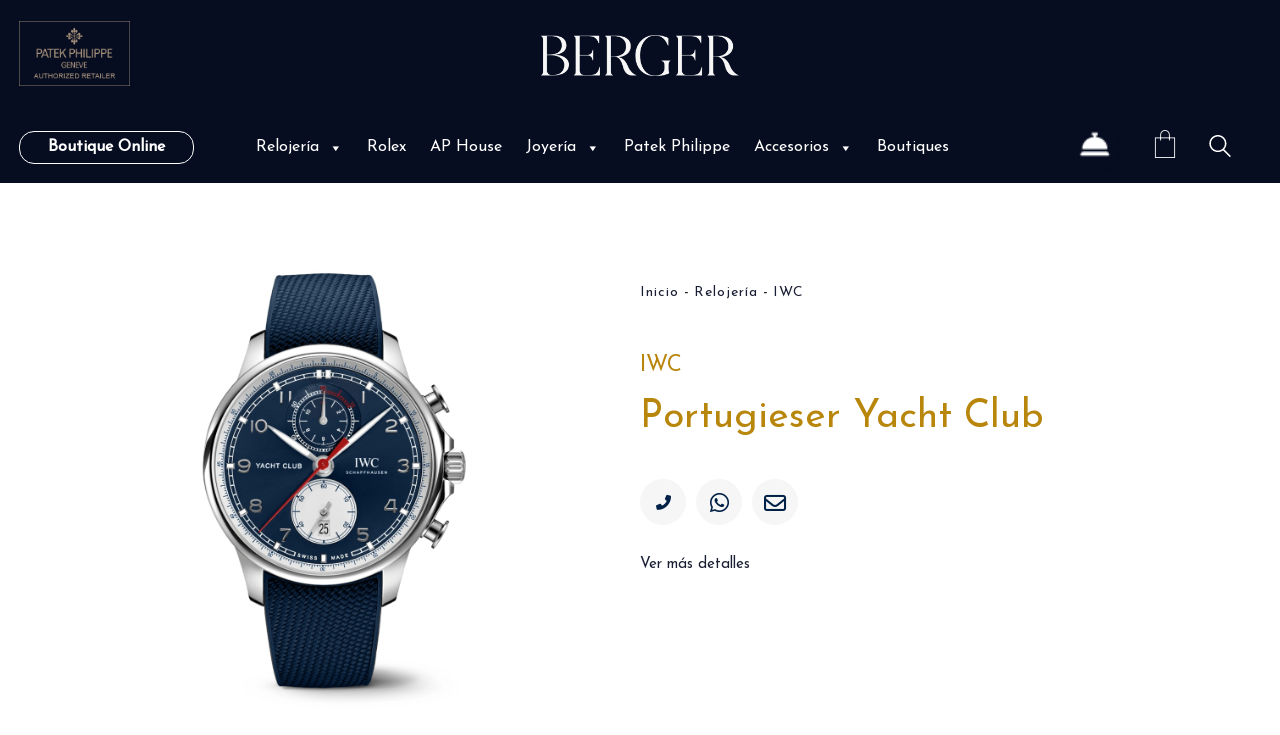

--- FILE ---
content_type: text/html; charset=UTF-8
request_url: https://berger.com.mx/producto/portugieser-yacht-club/
body_size: 51410
content:
<!DOCTYPE html>
<html class="no-js" lang="es-ES">
<head>
<meta charset="UTF-8">
<meta name="viewport" content="width=device-width, initial-scale=1.0">
<!-- Facebook Pixel Code -->
<script>
!function(f,b,e,v,n,t,s)
{
if(f.fbq)return;n=f.fbq=function(){n.callMethod?
n.callMethod.apply(n,arguments):n.queue.push(arguments)};
if(!f._fbq)f._fbq=n;n.push=n;n.loaded=!0;n.version='2.0';
n.queue=[];t=b.createElement(e);t.async=!0;
t.src=v;s=b.getElementsByTagName(e)[0];
s.parentNode.insertBefore(t,s)}(window,document,'script',
'https://connect.facebook.net/en_US/fbevents.js');
fbq('init', '928743144914062'); 
fbq('track', 'PageView');
</script>
<noscript>
<img height="1" width="1" src="https://www.facebook.com/tr?id=928743144914062&ev=PageView &noscript=1"/>
</noscript>
<!-- End Facebook Pixel Code -->
<link rel="preload" href="https://berger.com.mx/wp-content/uploads/typolab-fonts/google/josefin-sans-f3239/qw3pzqnved7rkgkxtqiqx5e-avsjrocfjy46_djqbmzhksbpuvzeeq.woff" as="font" type="font/woff" crossorigin>
<link rel="preload" href="https://fonts.gstatic.com/s/opensans/v29/memSYaGs126MiZpBA-UvWbX2vVnXBbObj2OVZyOOSr4dVJWUgsjZ0B4gaVQUwaEQbjA.woff" as="font" type="font/woff" crossorigin>
<link rel="preload" href="https://berger.com.mx/wp-content/uploads/2022/05/Brandon_reg.woff2" as="font" type="font/woff2" crossorigin>
<link rel="preload" href="https://berger.com.mx/wp-content/uploads/2022/05/Brandon_bld.woff2" as="font" type="font/woff2" crossorigin>
<link rel="preload" href="https://berger.com.mx/wp-content/uploads/2022/05/Brandon_med.woff2" as="font" type="font/woff2" crossorigin>
<link rel="preload" href="https://berger.com.mx/wp-content/uploads/2022/05/Brandon_reg_it.woff2" as="font" type="font/woff2" crossorigin>
<link rel="preload" href="https://berger.com.mx/wp-content/uploads/2022/05/Gotham-Book.woff2" as="font" type="font/woff2" crossorigin>
<link rel="preload" href="https://berger.com.mx/wp-content/uploads/2022/05/GothamBold.woff2" as="font" type="font/woff2" crossorigin>
<link rel="preload" href="https://berger.com.mx/wp-content/uploads/2022/05/GothamLight.woff2" as="font" type="font/woff2" crossorigin>
<meta name='robots' content='index, follow, max-image-preview:large, max-snippet:-1, max-video-preview:-1' />
<link rel="alternate" hreflang="es" href="https://berger.com.mx/producto/portugieser-yacht-club/" />
<link rel="alternate" hreflang="en" href="https://berger.com.mx/en/producto/portugieser-yacht-club/" />
<link rel="alternate" hreflang="x-default" href="https://berger.com.mx/producto/portugieser-yacht-club/" />
<!-- Google Tag Manager -->
<script>(function(w,d,s,l,i){w[l]=w[l]||[];w[l].push({'gtm.start':
new Date().getTime(),event:'gtm.js'});var f=d.getElementsByTagName(s)[0],
j=d.createElement(s),dl=l!='dataLayer'?'&l='+l:'';j.async=true;j.src=
'https://www.googletagmanager.com/gtm.js?id='+i+dl;f.parentNode.insertBefore(j,f);
})(window,document,'script','dataLayer','GTM-NN49HB3');</script>
<!-- End Google Tag Manager -->
<!-- This site is optimized with the Yoast SEO plugin v20.4 - https://yoast.com/wordpress/plugins/seo/ -->
<title>Portugieser Yacht Club | Berger</title>
<link rel="canonical" href="https://berger.com.mx/producto/portugieser-yacht-club/" />
<meta property="og:locale" content="es_ES" />
<meta property="og:type" content="article" />
<meta property="og:title" content="Portugieser Yacht Club | Berger" />
<meta property="og:url" content="https://berger.com.mx/producto/portugieser-yacht-club/" />
<meta property="og:site_name" content="Berger" />
<meta property="article:publisher" content="https://www.facebook.com/joyerosberger/" />
<meta property="article:modified_time" content="2022-06-30T03:08:17+00:00" />
<meta property="og:image" content="https://berger.com.mx/wp-content/uploads/2022/06/iwc-yacht.jpg" />
<meta property="og:image:width" content="850" />
<meta property="og:image:height" content="1260" />
<meta property="og:image:type" content="image/jpeg" />
<meta name="twitter:card" content="summary_large_image" />
<script type="application/ld+json" class="yoast-schema-graph">{"@context":"https://schema.org","@graph":[{"@type":"WebPage","@id":"https://berger.com.mx/producto/portugieser-yacht-club/","url":"https://berger.com.mx/producto/portugieser-yacht-club/","name":"Portugieser Yacht Club | Berger","isPartOf":{"@id":"https://berger.com.mx/#website"},"primaryImageOfPage":{"@id":"https://berger.com.mx/producto/portugieser-yacht-club/#primaryimage"},"image":{"@id":"https://berger.com.mx/producto/portugieser-yacht-club/#primaryimage"},"thumbnailUrl":"https://berger.com.mx/wp-content/uploads/2022/06/iwc-yacht.jpg","datePublished":"2022-06-30T03:08:16+00:00","dateModified":"2022-06-30T03:08:17+00:00","breadcrumb":{"@id":"https://berger.com.mx/producto/portugieser-yacht-club/#breadcrumb"},"inLanguage":"es","potentialAction":[{"@type":"ReadAction","target":["https://berger.com.mx/producto/portugieser-yacht-club/"]}]},{"@type":"ImageObject","inLanguage":"es","@id":"https://berger.com.mx/producto/portugieser-yacht-club/#primaryimage","url":"https://berger.com.mx/wp-content/uploads/2022/06/iwc-yacht.jpg","contentUrl":"https://berger.com.mx/wp-content/uploads/2022/06/iwc-yacht.jpg","width":850,"height":1260},{"@type":"BreadcrumbList","@id":"https://berger.com.mx/producto/portugieser-yacht-club/#breadcrumb","itemListElement":[{"@type":"ListItem","position":1,"name":"Inicio","item":"https://berger.com.mx/"},{"@type":"ListItem","position":2,"name":"Catálogo","item":"https://berger.com.mx/catalogo/"},{"@type":"ListItem","position":3,"name":"Portugieser Yacht Club"}]},{"@type":"WebSite","@id":"https://berger.com.mx/#website","url":"https://berger.com.mx/","name":"Berger","description":"Alta Joyería y Relojería","publisher":{"@id":"https://berger.com.mx/#organization"},"potentialAction":[{"@type":"SearchAction","target":{"@type":"EntryPoint","urlTemplate":"https://berger.com.mx/?s={search_term_string}"},"query-input":"required name=search_term_string"}],"inLanguage":"es"},{"@type":"Organization","@id":"https://berger.com.mx/#organization","name":"Berger","url":"https://berger.com.mx/","logo":{"@type":"ImageObject","inLanguage":"es","@id":"https://berger.com.mx/#/schema/logo/image/","url":"https://berger.com.mx/wp-content/uploads/2021/12/berger_logo-1.png","contentUrl":"https://berger.com.mx/wp-content/uploads/2021/12/berger_logo-1.png","width":320,"height":214,"caption":"Berger"},"image":{"@id":"https://berger.com.mx/#/schema/logo/image/"},"sameAs":["https://www.facebook.com/joyerosberger/","https://www.instagram.com/bergerjoyeros/","https://www.youtube.com/channel/UCTaUzmu1YLC4_C9ON3rrQLw"]}]}</script>
<!-- / Yoast SEO plugin. -->
<link rel="alternate" type="application/rss+xml" title="Berger &raquo; Feed" href="https://berger.com.mx/feed/" />
<link rel="alternate" type="application/rss+xml" title="Berger &raquo; Feed de los comentarios" href="https://berger.com.mx/comments/feed/" />
<!-- <link rel='stylesheet' id='wcpcsup-main-css' href='https://berger.com.mx/wp-content/plugins/woocommerce-product-carousel-slider-and-grid-ultimate/assets/css/style.css?ver=6.2.8' media='all' /> -->
<!-- <link rel='stylesheet' id='wcpcsup-swmodal-css' href='https://berger.com.mx/wp-content/plugins/woocommerce-product-carousel-slider-and-grid-ultimate/assets/css/swmodal.css?ver=6.2.8' media='all' /> -->
<!-- <link rel='stylesheet' id='wcpcsup-swiper-css' href='https://berger.com.mx/wp-content/plugins/woocommerce-product-carousel-slider-and-grid-ultimate/assets/css/swiper-bundle.min.css?ver=6.2.8' media='all' /> -->
<!-- <link rel='stylesheet' id='wp-block-library-css' href='https://berger.com.mx/wp-includes/css/dist/block-library/style.min.css?ver=6.2.8' media='all' /> -->
<!-- <link rel='stylesheet' id='wcpcsu-main-css' href='https://berger.com.mx/wp-content/plugins/woocommerce-product-carousel-slider-and-grid-ultimate/assets/css/style.css?ver=6.2.8' media='all' /> -->
<!-- <link rel='stylesheet' id='wc-blocks-vendors-style-css' href='https://berger.com.mx/wp-content/plugins/woocommerce/packages/woocommerce-blocks/build/wc-blocks-vendors-style.css?ver=9.6.6' media='all' /> -->
<!-- <link rel='stylesheet' id='wc-blocks-style-css' href='https://berger.com.mx/wp-content/plugins/woocommerce/packages/woocommerce-blocks/build/wc-blocks-style.css?ver=9.6.6' media='all' /> -->
<!-- <link rel='stylesheet' id='classic-theme-styles-css' href='https://berger.com.mx/wp-includes/css/classic-themes.min.css?ver=6.2.8' media='all' /> -->
<link rel="stylesheet" type="text/css" href="//berger.com.mx/wp-content/cache/wpfc-minified/98vp0wk8/dgkvs.css" media="all"/>
<style id='global-styles-inline-css'>
body{--wp--preset--color--black: #000000;--wp--preset--color--cyan-bluish-gray: #abb8c3;--wp--preset--color--white: #ffffff;--wp--preset--color--pale-pink: #f78da7;--wp--preset--color--vivid-red: #cf2e2e;--wp--preset--color--luminous-vivid-orange: #ff6900;--wp--preset--color--luminous-vivid-amber: #fcb900;--wp--preset--color--light-green-cyan: #7bdcb5;--wp--preset--color--vivid-green-cyan: #00d084;--wp--preset--color--pale-cyan-blue: #8ed1fc;--wp--preset--color--vivid-cyan-blue: #0693e3;--wp--preset--color--vivid-purple: #9b51e0;--wp--preset--gradient--vivid-cyan-blue-to-vivid-purple: linear-gradient(135deg,rgba(6,147,227,1) 0%,rgb(155,81,224) 100%);--wp--preset--gradient--light-green-cyan-to-vivid-green-cyan: linear-gradient(135deg,rgb(122,220,180) 0%,rgb(0,208,130) 100%);--wp--preset--gradient--luminous-vivid-amber-to-luminous-vivid-orange: linear-gradient(135deg,rgba(252,185,0,1) 0%,rgba(255,105,0,1) 100%);--wp--preset--gradient--luminous-vivid-orange-to-vivid-red: linear-gradient(135deg,rgba(255,105,0,1) 0%,rgb(207,46,46) 100%);--wp--preset--gradient--very-light-gray-to-cyan-bluish-gray: linear-gradient(135deg,rgb(238,238,238) 0%,rgb(169,184,195) 100%);--wp--preset--gradient--cool-to-warm-spectrum: linear-gradient(135deg,rgb(74,234,220) 0%,rgb(151,120,209) 20%,rgb(207,42,186) 40%,rgb(238,44,130) 60%,rgb(251,105,98) 80%,rgb(254,248,76) 100%);--wp--preset--gradient--blush-light-purple: linear-gradient(135deg,rgb(255,206,236) 0%,rgb(152,150,240) 100%);--wp--preset--gradient--blush-bordeaux: linear-gradient(135deg,rgb(254,205,165) 0%,rgb(254,45,45) 50%,rgb(107,0,62) 100%);--wp--preset--gradient--luminous-dusk: linear-gradient(135deg,rgb(255,203,112) 0%,rgb(199,81,192) 50%,rgb(65,88,208) 100%);--wp--preset--gradient--pale-ocean: linear-gradient(135deg,rgb(255,245,203) 0%,rgb(182,227,212) 50%,rgb(51,167,181) 100%);--wp--preset--gradient--electric-grass: linear-gradient(135deg,rgb(202,248,128) 0%,rgb(113,206,126) 100%);--wp--preset--gradient--midnight: linear-gradient(135deg,rgb(2,3,129) 0%,rgb(40,116,252) 100%);--wp--preset--duotone--dark-grayscale: url('#wp-duotone-dark-grayscale');--wp--preset--duotone--grayscale: url('#wp-duotone-grayscale');--wp--preset--duotone--purple-yellow: url('#wp-duotone-purple-yellow');--wp--preset--duotone--blue-red: url('#wp-duotone-blue-red');--wp--preset--duotone--midnight: url('#wp-duotone-midnight');--wp--preset--duotone--magenta-yellow: url('#wp-duotone-magenta-yellow');--wp--preset--duotone--purple-green: url('#wp-duotone-purple-green');--wp--preset--duotone--blue-orange: url('#wp-duotone-blue-orange');--wp--preset--font-size--small: 13px;--wp--preset--font-size--medium: 20px;--wp--preset--font-size--large: 36px;--wp--preset--font-size--x-large: 42px;--wp--preset--spacing--20: 0.44rem;--wp--preset--spacing--30: 0.67rem;--wp--preset--spacing--40: 1rem;--wp--preset--spacing--50: 1.5rem;--wp--preset--spacing--60: 2.25rem;--wp--preset--spacing--70: 3.38rem;--wp--preset--spacing--80: 5.06rem;--wp--preset--shadow--natural: 6px 6px 9px rgba(0, 0, 0, 0.2);--wp--preset--shadow--deep: 12px 12px 50px rgba(0, 0, 0, 0.4);--wp--preset--shadow--sharp: 6px 6px 0px rgba(0, 0, 0, 0.2);--wp--preset--shadow--outlined: 6px 6px 0px -3px rgba(255, 255, 255, 1), 6px 6px rgba(0, 0, 0, 1);--wp--preset--shadow--crisp: 6px 6px 0px rgba(0, 0, 0, 1);}:where(.is-layout-flex){gap: 0.5em;}body .is-layout-flow > .alignleft{float: left;margin-inline-start: 0;margin-inline-end: 2em;}body .is-layout-flow > .alignright{float: right;margin-inline-start: 2em;margin-inline-end: 0;}body .is-layout-flow > .aligncenter{margin-left: auto !important;margin-right: auto !important;}body .is-layout-constrained > .alignleft{float: left;margin-inline-start: 0;margin-inline-end: 2em;}body .is-layout-constrained > .alignright{float: right;margin-inline-start: 2em;margin-inline-end: 0;}body .is-layout-constrained > .aligncenter{margin-left: auto !important;margin-right: auto !important;}body .is-layout-constrained > :where(:not(.alignleft):not(.alignright):not(.alignfull)){max-width: var(--wp--style--global--content-size);margin-left: auto !important;margin-right: auto !important;}body .is-layout-constrained > .alignwide{max-width: var(--wp--style--global--wide-size);}body .is-layout-flex{display: flex;}body .is-layout-flex{flex-wrap: wrap;align-items: center;}body .is-layout-flex > *{margin: 0;}:where(.wp-block-columns.is-layout-flex){gap: 2em;}.has-black-color{color: var(--wp--preset--color--black) !important;}.has-cyan-bluish-gray-color{color: var(--wp--preset--color--cyan-bluish-gray) !important;}.has-white-color{color: var(--wp--preset--color--white) !important;}.has-pale-pink-color{color: var(--wp--preset--color--pale-pink) !important;}.has-vivid-red-color{color: var(--wp--preset--color--vivid-red) !important;}.has-luminous-vivid-orange-color{color: var(--wp--preset--color--luminous-vivid-orange) !important;}.has-luminous-vivid-amber-color{color: var(--wp--preset--color--luminous-vivid-amber) !important;}.has-light-green-cyan-color{color: var(--wp--preset--color--light-green-cyan) !important;}.has-vivid-green-cyan-color{color: var(--wp--preset--color--vivid-green-cyan) !important;}.has-pale-cyan-blue-color{color: var(--wp--preset--color--pale-cyan-blue) !important;}.has-vivid-cyan-blue-color{color: var(--wp--preset--color--vivid-cyan-blue) !important;}.has-vivid-purple-color{color: var(--wp--preset--color--vivid-purple) !important;}.has-black-background-color{background-color: var(--wp--preset--color--black) !important;}.has-cyan-bluish-gray-background-color{background-color: var(--wp--preset--color--cyan-bluish-gray) !important;}.has-white-background-color{background-color: var(--wp--preset--color--white) !important;}.has-pale-pink-background-color{background-color: var(--wp--preset--color--pale-pink) !important;}.has-vivid-red-background-color{background-color: var(--wp--preset--color--vivid-red) !important;}.has-luminous-vivid-orange-background-color{background-color: var(--wp--preset--color--luminous-vivid-orange) !important;}.has-luminous-vivid-amber-background-color{background-color: var(--wp--preset--color--luminous-vivid-amber) !important;}.has-light-green-cyan-background-color{background-color: var(--wp--preset--color--light-green-cyan) !important;}.has-vivid-green-cyan-background-color{background-color: var(--wp--preset--color--vivid-green-cyan) !important;}.has-pale-cyan-blue-background-color{background-color: var(--wp--preset--color--pale-cyan-blue) !important;}.has-vivid-cyan-blue-background-color{background-color: var(--wp--preset--color--vivid-cyan-blue) !important;}.has-vivid-purple-background-color{background-color: var(--wp--preset--color--vivid-purple) !important;}.has-black-border-color{border-color: var(--wp--preset--color--black) !important;}.has-cyan-bluish-gray-border-color{border-color: var(--wp--preset--color--cyan-bluish-gray) !important;}.has-white-border-color{border-color: var(--wp--preset--color--white) !important;}.has-pale-pink-border-color{border-color: var(--wp--preset--color--pale-pink) !important;}.has-vivid-red-border-color{border-color: var(--wp--preset--color--vivid-red) !important;}.has-luminous-vivid-orange-border-color{border-color: var(--wp--preset--color--luminous-vivid-orange) !important;}.has-luminous-vivid-amber-border-color{border-color: var(--wp--preset--color--luminous-vivid-amber) !important;}.has-light-green-cyan-border-color{border-color: var(--wp--preset--color--light-green-cyan) !important;}.has-vivid-green-cyan-border-color{border-color: var(--wp--preset--color--vivid-green-cyan) !important;}.has-pale-cyan-blue-border-color{border-color: var(--wp--preset--color--pale-cyan-blue) !important;}.has-vivid-cyan-blue-border-color{border-color: var(--wp--preset--color--vivid-cyan-blue) !important;}.has-vivid-purple-border-color{border-color: var(--wp--preset--color--vivid-purple) !important;}.has-vivid-cyan-blue-to-vivid-purple-gradient-background{background: var(--wp--preset--gradient--vivid-cyan-blue-to-vivid-purple) !important;}.has-light-green-cyan-to-vivid-green-cyan-gradient-background{background: var(--wp--preset--gradient--light-green-cyan-to-vivid-green-cyan) !important;}.has-luminous-vivid-amber-to-luminous-vivid-orange-gradient-background{background: var(--wp--preset--gradient--luminous-vivid-amber-to-luminous-vivid-orange) !important;}.has-luminous-vivid-orange-to-vivid-red-gradient-background{background: var(--wp--preset--gradient--luminous-vivid-orange-to-vivid-red) !important;}.has-very-light-gray-to-cyan-bluish-gray-gradient-background{background: var(--wp--preset--gradient--very-light-gray-to-cyan-bluish-gray) !important;}.has-cool-to-warm-spectrum-gradient-background{background: var(--wp--preset--gradient--cool-to-warm-spectrum) !important;}.has-blush-light-purple-gradient-background{background: var(--wp--preset--gradient--blush-light-purple) !important;}.has-blush-bordeaux-gradient-background{background: var(--wp--preset--gradient--blush-bordeaux) !important;}.has-luminous-dusk-gradient-background{background: var(--wp--preset--gradient--luminous-dusk) !important;}.has-pale-ocean-gradient-background{background: var(--wp--preset--gradient--pale-ocean) !important;}.has-electric-grass-gradient-background{background: var(--wp--preset--gradient--electric-grass) !important;}.has-midnight-gradient-background{background: var(--wp--preset--gradient--midnight) !important;}.has-small-font-size{font-size: var(--wp--preset--font-size--small) !important;}.has-medium-font-size{font-size: var(--wp--preset--font-size--medium) !important;}.has-large-font-size{font-size: var(--wp--preset--font-size--large) !important;}.has-x-large-font-size{font-size: var(--wp--preset--font-size--x-large) !important;}
.wp-block-navigation a:where(:not(.wp-element-button)){color: inherit;}
:where(.wp-block-columns.is-layout-flex){gap: 2em;}
.wp-block-pullquote{font-size: 1.5em;line-height: 1.6;}
</style>
<!-- <link rel='stylesheet' id='wpml-blocks-css' href='https://berger.com.mx/wp-content/plugins/sitepress-multilingual-cms/dist/css/blocks/styles.css?ver=4.6.3' media='all' /> -->
<!-- <link rel='stylesheet' id='image-sizes-css' href='https://berger.com.mx/wp-content/plugins/image-sizes/assets/css/front.min.css?ver=4.0.4' media='all' /> -->
<link rel="stylesheet" type="text/css" href="//berger.com.mx/wp-content/cache/wpfc-minified/h46qd4o/dgkvs.css" media="all"/>
<style id='woocommerce-inline-inline-css'>
.woocommerce form .form-row .required { visibility: visible; }
</style>
<!-- <link rel='stylesheet' id='wpml-legacy-vertical-list-0-css' href='//berger.com.mx/wp-content/plugins/sitepress-multilingual-cms/templates/language-switchers/legacy-list-vertical/style.min.css?ver=1' media='all' /> -->
<!-- <link rel='stylesheet' id='trp-language-switcher-style-css' href='https://berger.com.mx/wp-content/plugins/translatepress-multilingual/assets/css/trp-language-switcher.css?ver=2.8.7' media='all' /> -->
<!-- <link rel='stylesheet' id='cmplz-general-css' href='https://berger.com.mx/wp-content/plugins/complianz-gdpr/assets/css/cookieblocker.min.css?ver=6.4.3' media='all' /> -->
<!-- <link rel='stylesheet' id='megamenu-css' href='https://berger.com.mx/wp-content/uploads/maxmegamenu/style_es.css?ver=342355' media='all' /> -->
<!-- <link rel='stylesheet' id='dashicons-css' href='https://berger.com.mx/wp-includes/css/dashicons.min.css?ver=6.2.8' media='all' /> -->
<link rel="stylesheet" type="text/css" href="//berger.com.mx/wp-content/cache/wpfc-minified/1f5t99d5/dgkvs.css" media="all"/>
<style id='dashicons-inline-css'>
[data-font="Dashicons"]:before {font-family: 'Dashicons' !important;content: attr(data-icon) !important;speak: none !important;font-weight: normal !important;font-variant: normal !important;text-transform: none !important;line-height: 1 !important;font-style: normal !important;-webkit-font-smoothing: antialiased !important;-moz-osx-font-smoothing: grayscale !important;}
</style>
<!-- <link rel='stylesheet' id='perfect-scrollbar-css' href='https://berger.com.mx/wp-content/plugins/woocommerce-product-carousel-slider-and-grid-ultimate/includes/wishlist/assets/libs/perfect-scrollbar/css/perfect-scrollbar.min.css?ver=6.2.8' media='all' /> -->
<!-- <link rel='stylesheet' id='perfect-scrollbar-wpc-css' href='https://berger.com.mx/wp-content/plugins/woocommerce-product-carousel-slider-and-grid-ultimate/includes/wishlist/assets/libs/perfect-scrollbar/css/custom-theme.css?ver=6.2.8' media='all' /> -->
<!-- <link rel='stylesheet' id='woosw-feather-css' href='https://berger.com.mx/wp-content/plugins/woocommerce-product-carousel-slider-and-grid-ultimate/includes/wishlist/assets/libs/feather/feather.css?ver=6.2.8' media='all' /> -->
<!-- <link rel='stylesheet' id='woosw-frontend-css' href='https://berger.com.mx/wp-content/plugins/woocommerce-product-carousel-slider-and-grid-ultimate/includes/wishlist/assets/css/frontend.css?ver=6.2.8' media='all' /> -->
<link rel="stylesheet" type="text/css" href="//berger.com.mx/wp-content/cache/wpfc-minified/79pf58rr/dgkvs.css" media="all"/>
<style id='woosw-frontend-inline-css'>
.woosw-area .woosw-inner .woosw-content .woosw-content-bot .woosw-notice { background-color: #5fbd74; } .woosw-area .woosw-inner .woosw-content .woosw-content-bot .woosw-content-bot-inner .woosw-page a:hover, .woosw-area .woosw-inner .woosw-content .woosw-content-bot .woosw-content-bot-inner .woosw-continue:hover { color: #5fbd74; } 
</style>
<!-- <link rel='stylesheet' id='dflip-style-css' href='https://berger.com.mx/wp-content/plugins/3d-flipbook-dflip-lite/assets/css/dflip.min.css?ver=2.0.86' media='all' /> -->
<!-- <link rel='stylesheet' id='pwb-styles-frontend-css' href='https://berger.com.mx/wp-content/plugins/perfect-woocommerce-brands/build/frontend/css/style.css?ver=3.0.4' media='all' /> -->
<!-- <link rel='stylesheet' id='ywzm-prettyPhoto-css' href='//berger.com.mx/wp-content/plugins/woocommerce/assets/css/prettyPhoto.css?ver=2.1.1' media='all' /> -->
<link rel="stylesheet" type="text/css" href="//berger.com.mx/wp-content/cache/wpfc-minified/7w70oyn8/dgl4o.css" media="all"/>
<style id='ywzm-prettyPhoto-inline-css'>
div.pp_woocommerce a.pp_contract, div.pp_woocommerce a.pp_expand{
content: unset !important;
background-color: white;
width: 25px;
height: 25px;
margin-top: 5px;
margin-left: 5px;
}
div.pp_woocommerce a.pp_contract, div.pp_woocommerce a.pp_expand:hover{
background-color: white;
}
div.pp_woocommerce a.pp_contract, div.pp_woocommerce a.pp_contract:hover{
background-color: white;
}
a.pp_expand:before, a.pp_contract:before{
content: unset !important;
}
a.pp_expand .expand-button-hidden svg, a.pp_contract .expand-button-hidden svg{
width: 25px;
height: 25px;
padding: 5px;
}
.expand-button-hidden path{
fill: black;
}
</style>
<!-- <link rel='stylesheet' id='ywzm-magnifier-css' href='https://berger.com.mx/wp-content/plugins/yith-woocommerce-zoom-magnifier/assets/css/yith_magnifier.css?ver=2.1.1' media='all' /> -->
<!-- <link rel='stylesheet' id='ywzm_frontend-css' href='https://berger.com.mx/wp-content/plugins/yith-woocommerce-zoom-magnifier/assets/css/frontend.css?ver=2.1.1' media='all' /> -->
<link rel="stylesheet" type="text/css" href="//berger.com.mx/wp-content/cache/wpfc-minified/8tnue39u/dgl4o.css" media="all"/>
<style id='ywzm_frontend-inline-css'>
#slider-prev, #slider-next {
background-color:  #ffffff;
border: 2px solid #000000;
width:25px !important;
height:25px !important;
}
.yith_slider_arrow span{
width:25px !important;
height:25px !important;
}
#slider-prev:hover, #slider-next:hover {
background-color:  #ffffff;
border: 2px solid #000000;
}
.thumbnails.slider path:hover {
fill:#000000;
}
.thumbnails.slider path {
fill:#000000;
width:25px !important;
height:25px !important;
}
.thumbnails.slider svg {
width: 22px;
height: 22px;
}
div.pp_woocommerce a.yith_expand {
background-color: white;
width: 25px;
height: 25px;
top: 10px;
bottom: initial;
left: initial;
right: 10px;
border-radius: 0%;
}
.expand-button-hidden svg{
width: 25px;
height: 25px;
}
.expand-button-hidden path{
fill: black;
}
</style>
<!-- <link rel='stylesheet' id='kalium-child-css' href='https://berger.com.mx/wp-content/themes/berger/style.css?v=1.0.4&#038;ver=6.2.8' media='all' /> -->
<!-- <link rel='stylesheet' id='kalium-bootstrap-css-css' href='https://berger.com.mx/wp-content/themes/kalium/assets/css/bootstrap.min.css?ver=3.7.1.001' media='all' /> -->
<!-- <link rel='stylesheet' id='kalium-theme-base-css-css' href='https://berger.com.mx/wp-content/themes/kalium/assets/css/base.min.css?ver=3.7.1.001' media='all' /> -->
<!-- <link rel='stylesheet' id='kalium-theme-style-new-css-css' href='https://berger.com.mx/wp-content/themes/kalium/assets/css/new/style.min.css?ver=3.7.1.001' media='all' /> -->
<!-- <link rel='stylesheet' id='kalium-theme-other-css-css' href='https://berger.com.mx/wp-content/themes/kalium/assets/css/other.min.css?ver=3.7.1.001' media='all' /> -->
<!-- <link rel='stylesheet' id='kalium-theme-woocommerce-css-css' href='https://berger.com.mx/wp-content/themes/kalium/assets/css/woocommerce.min.css?ver=3.7.1.001' media='all' /> -->
<!-- <link rel='stylesheet' id='custom-skin-css' href='https://berger.com.mx/wp-content/themes/berger/custom-skin.css?ver=1bbd623000f41ffb00474d48015bd88a' media='all' /> -->
<!-- <link rel='stylesheet' id='kalium-fluidbox-css-css' href='https://berger.com.mx/wp-content/themes/kalium/assets/vendors/fluidbox/css/fluidbox.min.css?ver=3.7.1.001' media='all' /> -->
<!-- <link rel='stylesheet' id='typolab-josefin-sans-font-13-css' href='https://berger.com.mx/wp-content/uploads/typolab-fonts/josefin-sans-786.css?ver=3.7.1' media='all' /> -->
<!-- <link rel='stylesheet' id='typolab-open-sans-font-4-css' href='https://berger.com.mx/wp-content/uploads/typolab-fonts/open-sans-457.css?ver=3.7.1' media='all' /> -->
<!-- <link rel='stylesheet' id='prdctfltr-css' href='https://berger.com.mx/wp-content/plugins/prdctfltr/includes/css/styles.css?ver=8.3.0' media='all' /> -->
<link rel="stylesheet" type="text/css" href="//berger.com.mx/wp-content/cache/wpfc-minified/lp0hqspa/dgl4o.css" media="all"/>
<script type="text/javascript">
var ajaxurl = ajaxurl || 'https://berger.com.mx/wp-admin/admin-ajax.php';
var icl_language_code = "es";
</script>
<style data-font-appearance-settings>h3, .h3, .section-title h3 {
font-size: 23px;
}
.site-footer .footer-widgets .widget .textwidget, .site-footer .footer-widgets .widget p {
font-size: 17px;
}
.main-header.menu-type-standard-menu .standard-menu-container div.menu>ul>li>a, .main-header.menu-type-standard-menu .standard-menu-container ul.menu>li>a {
font-size: 15px;
}</style><style data-hosted-font>@font-face {
font-family: "Brandon Grotesque";
font-style: normal;
font-weight: normal;
font-display: swap;
src: url('https://berger.com.mx/wp-content/uploads/2022/05/Brandon_reg.woff2') format('woff2');
}
@font-face {
font-family: "Brandon Grotesque";
font-style: normal;
font-weight: bold;
font-display: swap;
src: url('https://berger.com.mx/wp-content/uploads/2022/05/Brandon_bld.woff2') format('woff2');
}
@font-face {
font-family: "Brandon Grotesque";
font-style: normal;
font-weight: 500;
font-display: swap;
src: url('https://berger.com.mx/wp-content/uploads/2022/05/Brandon_med.woff2') format('woff2');
}
@font-face {
font-family: "Brandon Grotesque";
font-style: italic;
font-weight: normal;
font-display: swap;
src: url('https://berger.com.mx/wp-content/uploads/2022/05/Brandon_reg_it.woff2') format('woff2');
}</style><style data-hosted-font>@font-face {
font-family: "Gotham";
font-style: normal;
font-weight: normal;
font-display: swap;
src: url('https://berger.com.mx/wp-content/uploads/2022/05/Gotham-Book.woff2') format('woff2');
}
@font-face {
font-family: "Gotham";
font-style: normal;
font-weight: bold;
font-display: swap;
src: url('https://berger.com.mx/wp-content/uploads/2022/05/GothamBold.woff2') format('woff2');
}
@font-face {
font-family: "Gotham";
font-style: normal;
font-weight: 300;
font-display: swap;
src: url('https://berger.com.mx/wp-content/uploads/2022/05/GothamLight.woff2') format('woff2');
}</style>
<style data-base-selectors>body{font-family:"Josefin Sans";font-style:normal;font-weight:normal}</style>
<style data-custom-selectors>p{font-family:"Open Sans";font-style:normal;font-weight:normal;font-size:14px}</style>
<style data-custom-selectors>#brandon-grotesque-type p{font-family:"Brandon Grotesque";font-style:normal;font-weight:normal;font-size:21px;line-height:32px}#brandon-grotesque-type p.terms{font-size:15px;line-height:25px}</style>
<style data-custom-selectors>#gotham-grotesque-type h2{text-transform:uppercase;font-size:15px}#gotham-grotesque-type p{font-family:"Gotham";font-style:normal;font-weight:normal;line-height:1.4em}#gotham-grotesque-type h1{text-transform:uppercase;font-size:52px}@media screen and (max-width:768px){#gotham-grotesque-type h1{font-size:30px}}#gotham-grotesque-type #mc-embedded-subscribe{font-family:"Gotham";font-style:normal;font-weight:300;text-transform:uppercase;font-size:14px}</style><script type='text/javascript' defer src='https://berger.com.mx/wp-includes/js/dist/vendor/lodash.min.js?ver=4.17.19' id='lodash-js'></script>
<script type='text/javascript' id='lodash-js-after'>
window.lodash = _.noConflict();
</script>
<script type='text/javascript' defer src='https://berger.com.mx/wp-includes/js/dist/vendor/wp-polyfill-inert.min.js?ver=3.1.2' id='wp-polyfill-inert-js'></script>
<script type='text/javascript' defer src='https://berger.com.mx/wp-includes/js/dist/vendor/regenerator-runtime.min.js?ver=0.13.11' id='regenerator-runtime-js'></script>
<script type='text/javascript' defer src='https://berger.com.mx/wp-includes/js/dist/vendor/wp-polyfill.min.js?ver=3.15.0' id='wp-polyfill-js'></script>
<script type='text/javascript' defer src='https://berger.com.mx/wp-includes/js/dist/vendor/react.min.js?ver=18.2.0' id='react-js'></script>
<script type='text/javascript' defer src='https://berger.com.mx/wp-includes/js/dist/vendor/react-dom.min.js?ver=18.2.0' id='react-dom-js'></script>
<script type='text/javascript' defer src='https://berger.com.mx/wp-includes/js/dist/dom-ready.min.js?ver=392bdd43726760d1f3ca' id='wp-dom-ready-js'></script>
<script type='text/javascript' defer src='https://berger.com.mx/wp-includes/js/dist/hooks.min.js?ver=4169d3cf8e8d95a3d6d5' id='wp-hooks-js'></script>
<script type='text/javascript' defer src='https://berger.com.mx/wp-includes/js/dist/i18n.min.js?ver=9e794f35a71bb98672ae' id='wp-i18n-js'></script>
<script type='text/javascript' id='wp-i18n-js-after'>
wp.i18n.setLocaleData( { 'text direction\u0004ltr': [ 'ltr' ] } );
</script>
<script type='text/javascript' id='wp-a11y-js-translations'>
( function( domain, translations ) {
var localeData = translations.locale_data[ domain ] || translations.locale_data.messages;
localeData[""].domain = domain;
wp.i18n.setLocaleData( localeData, domain );
} )( "default", {"translation-revision-date":"2022-08-16 01:51:14+0000","generator":"WPML String Translation 3.2.1","domain":"messages","locale_data":{"messages":{"":{"domain":"messages","plural-forms":"nplurals=2; plural=n != 1;","lang":"es_ES"},"Notifications":["Avisos"]}}} );
</script>
<script type='text/javascript' defer src='https://berger.com.mx/wp-includes/js/dist/a11y.min.js?ver=ecce20f002eda4c19664' id='wp-a11y-js'></script>
<script type='text/javascript' defer src='https://berger.com.mx/wp-includes/js/dist/url.min.js?ver=16185fce2fb043a0cfed' id='wp-url-js'></script>
<script type='text/javascript' id='wp-api-fetch-js-translations'>
( function( domain, translations ) {
var localeData = translations.locale_data[ domain ] || translations.locale_data.messages;
localeData[""].domain = domain;
wp.i18n.setLocaleData( localeData, domain );
} )( "default", {"translation-revision-date":"2022-08-16 01:51:14+0000","generator":"WPML String Translation 3.2.1","domain":"messages","locale_data":{"messages":{"":{"domain":"messages","plural-forms":"nplurals=2; plural=n != 1;","lang":"es_ES"},"You are probably offline.":["Probablemente est\u00e1s desconectado."],"Media upload failed. If this is a photo or a large image, please scale it down and try again.":["La subida de medios ha fallado. Si esto es una foto o una imagen grande, por favor, reduce su tama\u00f1o e int\u00e9ntalo de nuevo."],"The response is not a valid JSON response.":["Las respuesta no es una respuesta JSON v\u00e1lida."],"An unknown error occurred.":["Ha ocurrido un error desconocido."]}}} );
</script>
<script type='text/javascript' defer src='https://berger.com.mx/wp-includes/js/dist/api-fetch.min.js?ver=bc0029ca2c943aec5311' id='wp-api-fetch-js'></script>
<script type='text/javascript' id='wp-api-fetch-js-after'>
wp.apiFetch.use( wp.apiFetch.createRootURLMiddleware( "https://berger.com.mx/wp-json/" ) );
wp.apiFetch.nonceMiddleware = wp.apiFetch.createNonceMiddleware( "ff6448fdb1" );
wp.apiFetch.use( wp.apiFetch.nonceMiddleware );
wp.apiFetch.use( wp.apiFetch.mediaUploadMiddleware );
wp.apiFetch.nonceEndpoint = "https://berger.com.mx/wp-admin/admin-ajax.php?action=rest-nonce";
</script>
<script type='text/javascript' defer src='https://berger.com.mx/wp-includes/js/dist/blob.min.js?ver=e7b4ea96175a89b263e2' id='wp-blob-js'></script>
<script type='text/javascript' defer src='https://berger.com.mx/wp-includes/js/dist/autop.min.js?ver=43197d709df445ccf849' id='wp-autop-js'></script>
<script type='text/javascript' defer src='https://berger.com.mx/wp-includes/js/dist/block-serialization-default-parser.min.js?ver=30ffd7e7e199f10b2a6d' id='wp-block-serialization-default-parser-js'></script>
<script type='text/javascript' defer src='https://berger.com.mx/wp-includes/js/dist/deprecated.min.js?ver=6c963cb9494ba26b77eb' id='wp-deprecated-js'></script>
<script type='text/javascript' defer src='https://berger.com.mx/wp-includes/js/dist/dom.min.js?ver=e03c89e1dd68aee1cb3a' id='wp-dom-js'></script>
<script type='text/javascript' defer src='https://berger.com.mx/wp-includes/js/dist/escape-html.min.js?ver=03e27a7b6ae14f7afaa6' id='wp-escape-html-js'></script>
<script type='text/javascript' defer src='https://berger.com.mx/wp-includes/js/dist/element.min.js?ver=b3bda690cfc516378771' id='wp-element-js'></script>
<script type='text/javascript' defer src='https://berger.com.mx/wp-includes/js/dist/is-shallow-equal.min.js?ver=20c2b06ecf04afb14fee' id='wp-is-shallow-equal-js'></script>
<script type='text/javascript' id='wp-keycodes-js-translations'>
( function( domain, translations ) {
var localeData = translations.locale_data[ domain ] || translations.locale_data.messages;
localeData[""].domain = domain;
wp.i18n.setLocaleData( localeData, domain );
} )( "default", {"translation-revision-date":"2022-08-16 01:51:14+0000","generator":"WPML String Translation 3.2.1","domain":"messages","locale_data":{"messages":{"":{"domain":"messages","plural-forms":"nplurals=2; plural=n != 1;","lang":"es_ES"},"Backtick":["Acento grave"],"Period":["Punto"],"Comma":["Coma"]}}} );
</script>
<script type='text/javascript' defer src='https://berger.com.mx/wp-includes/js/dist/keycodes.min.js?ver=184b321fa2d3bc7fd173' id='wp-keycodes-js'></script>
<script type='text/javascript' defer src='https://berger.com.mx/wp-includes/js/dist/priority-queue.min.js?ver=422e19e9d48b269c5219' id='wp-priority-queue-js'></script>
<script type='text/javascript' defer src='https://berger.com.mx/wp-includes/js/dist/compose.min.js?ver=e6696709310303823358' id='wp-compose-js'></script>
<script type='text/javascript' defer src='https://berger.com.mx/wp-includes/js/dist/private-apis.min.js?ver=6f247ed2bc3571743bba' id='wp-private-apis-js'></script>
<script type='text/javascript' defer src='https://berger.com.mx/wp-includes/js/dist/redux-routine.min.js?ver=bc3e989c53f7707d8c31' id='wp-redux-routine-js'></script>
<script type='text/javascript' defer src='https://berger.com.mx/wp-includes/js/dist/data.min.js?ver=d1a755ff331dc3fc3100' id='wp-data-js'></script>
<script type='text/javascript' id='wp-data-js-after'>
( function() {
var userId = 0;
var storageKey = "WP_DATA_USER_" + userId;
wp.data
.use( wp.data.plugins.persistence, { storageKey: storageKey } );
} )();
</script>
<script type='text/javascript' defer src='https://berger.com.mx/wp-includes/js/dist/html-entities.min.js?ver=36a4a255da7dd2e1bf8e' id='wp-html-entities-js'></script>
<script type='text/javascript' defer src='https://berger.com.mx/wp-includes/js/dist/shortcode.min.js?ver=7539044b04e6bca57f2e' id='wp-shortcode-js'></script>
<script type='text/javascript' id='wp-blocks-js-translations'>
( function( domain, translations ) {
var localeData = translations.locale_data[ domain ] || translations.locale_data.messages;
localeData[""].domain = domain;
wp.i18n.setLocaleData( localeData, domain );
} )( "default", {"translation-revision-date":"2022-08-16 01:51:14+0000","generator":"WPML String Translation 3.2.1","domain":"messages","locale_data":{"messages":{"":{"domain":"messages","plural-forms":"nplurals=2; plural=n != 1;","lang":"es_ES"},"%1$s Block. Row %2$d":["Bloque %1$s. Fila %2$d"],"Design":["Dise\u00f1o"],"%s Block":["Bloque %s"],"%1$s Block. %2$s":["Bloque %1$s. %2$s"],"%1$s Block. Column %2$d":["Bloque %1$s. Columna %2$d"],"%1$s Block. Column %2$d. %3$s":["Bloque %1$s. Columna %2$d. %3$s"],"%1$s Block. Row %2$d. %3$s":["Bloque %1$s. Fila %2$d. %3$s"],"Reusable blocks":["Bloques reutilizables"],"Embeds":["Incrustados"],"Text":["Texto"],"Widgets":["Widgets"],"Theme":["Temas"],"Media":["Medios"]}}} );
</script>
<script type='text/javascript' defer src='https://berger.com.mx/wp-includes/js/dist/blocks.min.js?ver=db4d7166612dd5d7c55f' id='wp-blocks-js'></script>
<script type='text/javascript' defer src='https://berger.com.mx/wp-includes/js/dist/vendor/moment.min.js?ver=2.29.4' id='moment-js'></script>
<script type='text/javascript' id='moment-js-after'>
moment.updateLocale( 'es_ES', {"months":["enero","febrero","marzo","abril","mayo","junio","julio","agosto","septiembre","octubre","noviembre","diciembre"],"monthsShort":["Ene","Feb","Mar","Abr","May","Jun","Jul","Ago","Sep","Oct","Nov","Dic"],"weekdays":["domingo","lunes","martes","mi\u00e9rcoles","jueves","viernes","s\u00e1bado"],"weekdaysShort":["Dom","Lun","Mar","Mi\u00e9","Jue","Vie","S\u00e1b"],"week":{"dow":1},"longDateFormat":{"LT":"g:i a","LTS":null,"L":null,"LL":"F j, Y","LLL":"j \\d\\e F \\d\\e Y H:i","LLLL":null}} );
</script>
<script type='text/javascript' defer src='https://berger.com.mx/wp-includes/js/dist/date.min.js?ver=b49d8d73e4d1439f54c6' id='wp-date-js'></script>
<script type='text/javascript' id='wp-date-js-after'>
wp.date.setSettings( {"l10n":{"locale":"es_ES","months":["enero","febrero","marzo","abril","mayo","junio","julio","agosto","septiembre","octubre","noviembre","diciembre"],"monthsShort":["Ene","Feb","Mar","Abr","May","Jun","Jul","Ago","Sep","Oct","Nov","Dic"],"weekdays":["domingo","lunes","martes","mi\u00e9rcoles","jueves","viernes","s\u00e1bado"],"weekdaysShort":["Dom","Lun","Mar","Mi\u00e9","Jue","Vie","S\u00e1b"],"meridiem":{"am":"am","pm":"pm","AM":"AM","PM":"PM"},"relative":{"future":"%s desde ahora","past":"hace %s"},"startOfWeek":1},"formats":{"time":"g:i a","date":"F j, Y","datetime":"j \\d\\e F \\d\\e Y H:i","datetimeAbbreviated":"j M Y H:i"},"timezone":{"offset":-6,"string":"America\/Mexico_City","abbr":"CST"}} );
</script>
<script type='text/javascript' defer src='https://berger.com.mx/wp-includes/js/dist/primitives.min.js?ver=0d09a26d73a3168867f7' id='wp-primitives-js'></script>
<script type='text/javascript' id='wp-rich-text-js-translations'>
( function( domain, translations ) {
var localeData = translations.locale_data[ domain ] || translations.locale_data.messages;
localeData[""].domain = domain;
wp.i18n.setLocaleData( localeData, domain );
} )( "default", {"translation-revision-date":"2022-08-16 01:51:14+0000","generator":"WPML String Translation 3.2.1","domain":"messages","locale_data":{"messages":{"":{"domain":"messages","plural-forms":"nplurals=2; plural=n != 1;","lang":"es_ES"},"%s applied.":["%s aplicado."],"%s removed.":["%s eliminado."]}}} );
</script>
<script type='text/javascript' defer src='https://berger.com.mx/wp-includes/js/dist/rich-text.min.js?ver=9307ec04c67d79b6e813' id='wp-rich-text-js'></script>
<script type='text/javascript' defer src='https://berger.com.mx/wp-includes/js/dist/warning.min.js?ver=4acee5fc2fd9a24cefc2' id='wp-warning-js'></script>
<script type='text/javascript' id='wp-components-js-translations'>
( function( domain, translations ) {
var localeData = translations.locale_data[ domain ] || translations.locale_data.messages;
localeData[""].domain = domain;
wp.i18n.setLocaleData( localeData, domain );
} )( "default", {"translation-revision-date":"2022-08-16 01:51:14+0000","generator":"WPML String Translation 3.2.1","domain":"messages","locale_data":{"messages":{"":{"domain":"messages","plural-forms":"nplurals=2; plural=n != 1;","lang":"es_ES"},"December":["diciembre"],"November":["noviembre"],"October":["octubre"],"September":["septiembre"],"August":["agosto"],"July":["julio"],"June":["junio"],"May":["mayo"],"April":["abril"],"March":["marzo"],"February":["febrero"],"January":["enero"],"Bottom border":["Borde inferior"],"Right border":["Borde derecho"],"Left border":["Borde izquierdo"],"Top border":["Borde superior"],"Reset to default":["Restablecer a los valores por defecto"],"Close border color":["Cerrar color del borde"],"Border color picker.":["Selector de color del borde."],"Border color and style picker.":["Selector de color y estilo del borde."],"Custom color picker. The currently selected color is called \"%1$s\" and has a value of \"%2$s\".":["Selector de color personalizado. El color seleccionado actualmente se llama \u00ab%1$s\u00bb y tiene un valor de \u00ab%2$s\u00bb."],"Link sides":["Enlazar laterales"],"Unlink sides":["Quitar enlaces laterales"],"Reset all":["Restablecer todo"],"Button label to reveal tool panel options\u0004View options":["Ver opciones"],"Button label to reveal tool panel options\u0004View and add options":["Ver y a\u00f1adir opciones"],"Show %s":["Mostrar %s"],"Hide and reset %s":["Ocultar y restablecer %s"],"Reset %s":["Restablecer %s"],"Search %s":["Buscar %s"],"Set custom size":["Establecer un tama\u00f1o personalizado"],"Use size preset":["Usar un tama\u00f1o prestablecido"],"Currently selected font size: %s":["Tama\u00f1o de fuente seleccionado actualmente: %s"],"Highlights":["Aspectos destacados"],"Size of a UI element\u0004Extra Large":["Extra grande"],"Size of a UI element\u0004Large":["Grande"],"Size of a UI element\u0004Medium":["Medio"],"Size of a UI element\u0004Small":["Peque\u00f1o"],"Size of a UI element\u0004None":["Ninguno"],"Currently selected: %s":["Seleccionado actualmente: %s"],"No selection":["No se ha seleccionado nada"],"Reset colors":["Restablecer los colores"],"Reset gradient":["Restablecer el degradado"],"Remove all colors":["Eliminar todos los colores"],"Remove all gradients":["Eliminar todos los degradados"],"Edit colors":["Editar colores"],"Edit gradients":["Editar degradados"],"Color options":["Opciones del color"],"Gradient options":["Opciones del degradado"],"Add color":["A\u00f1adir un color"],"Add gradient":["A\u00f1adir un degradado"],"Gradient name":["Nombre del degradado"],"Color %s ":["Color %s"],"Show detailed inputs":["Mostrar las entradas detalladas"],"Hide detailed inputs":["Ocultar las entradas detalladas"],"Color format":["Formato del color"],"Hex color":["Color hexadecimal"],"Invalid item":["Elemento no v\u00e1lido"],"Shadows":["Sombras"],"Duotone: %s":["Duotono: %s"],"Duotone code: %s":["C\u00f3digo de duotono: %s"],"%1$s. There is %2$d event.":["%1$s. Hay %2$d evento.","%1$s. Hay %2$d eventos."],"Relative to root font size (rem)\u0004rems":["rems"],"Relative to parent font size (em)\u0004ems":["ems"],"Points (pt)":["Puntos (pt)"],"Picas (pc)":["Picas (pc)"],"Inches (in)":["Pulgadas (in)"],"Millimeters (mm)":["Mil\u00edmetros (mm)"],"Centimeters (cm)":["Cent\u00edmetros (cm)"],"x-height of the font (ex)":["x-height de la fuente (ex)"],"Width of the zero (0) character (ch)":["Ancho del car\u00e1cter (ch) cero (0)"],"Viewport largest dimension (vmax)":["Dimensi\u00f3n m\u00e1xima de la ventana (vmax)"],"Viewport smallest dimension (vmin)":["Dimensi\u00f3n m\u00ednima de la ventana (vmin)"],"Percent (%)":["Porcentaje (%)"],"Dotted":["Punteado"],"Dashed":["Discontinuo"],"Viewport height (vh)":["Alto de la visualizaci\u00f3n (vh)"],"Viewport width (vw)":["Ancho de la visualizaci\u00f3n (vw)"],"Relative to root font size (rem)":["Relativo al tama\u00f1o ra\u00edz de la fuente (rem)"],"Relative to parent font size (em)":["Relativo al tama\u00f1o de la fuente superior (em)"],"Pixels (px)":["P\u00edxeles (px)"],"Percentage (%)":["Porcentaje (%)"],"Vertical":["Vertical"],"Horizontal":["Horizontal"],"Close search":["Cerrar la b\u00fasqueda"],"Search in %s":["Buscar en %s"],"Select unit":["Seleccionar la unidad"],"Radial":["Radial"],"Linear":["Lineal"],"Media preview":["Vista previa de medios"],"Coordinated Universal Time":["Hora universal coordinada"],"Remove color":["Eliminar color"],"Color name":["Nombre del color"],"Reset search":["Restablecer la b\u00fasqueda"],"Box Control":["Control de cajas"],"Link Sides":["Enlazar laterales"],"Unlink Sides":["Quitar enlaces de laterales"],"Alignment Matrix Control":["Control de la matriz de alineaci\u00f3n"],"Bottom Center":["Abajo al centro"],"Center Right":["Centro a la derecha"],"Center Center":["Centro al centro"],"Center Left":["Centro a la izquierda"],"Top Center":["Arriba al centro"],"Solid":["Continuo"],"Finish":["Finalizar"],"Page %1$d of %2$d":["P\u00e1gina %1$d de %2$d"],"Guide controls":["Controles de gu\u00eda"],"Gradient: %s":["Degradado: %s"],"Gradient code: %s":["C\u00f3digo de degradado: %s"],"Remove Control Point":["Eliminar el punto de control"],"Use your left or right arrow keys or drag and drop with the mouse to change the gradient position. Press the button to change the color or remove the control point.":["Usa las teclas de flecha izquierda o derecha o arrastra y suelta con el rat\u00f3n para cambiar la posici\u00f3n del degradado. Pulsa el bot\u00f3n para cambiar el color o eliminar el punto de control."],"Gradient control point at position %1$s%% with color code %2$s.":["Punto de control de degradado en la posici\u00f3n %1$s%% con el c\u00f3digo de color %2$s."],"Angle":["\u00c1ngulo"],"Separate with commas or the Enter key.":["Separar con comas o la tecla Intro."],"Separate with commas, spaces, or the Enter key.":["Separar con comas, espacios o la tecla Intro."],"Copied!":["\u00a1Copiado!"],"%d result found.":["%d resultado encontrado.","%d resultados encontrados."],"Number of items":["N\u00famero de elementos"],"Category":["Categor\u00eda"],"Z \u2192 A":["Z \u27f6 A"],"A \u2192 Z":["A \u27f6 Z"],"Oldest to newest":["De antiguas a nuevas"],"Newest to oldest":["De nuevas a antiguas"],"Order by":["Ordenar por"],"Dismiss this notice":["Descartar este aviso"],"%1$s (%2$s of %3$s)":["%1$s (%2$s de %3$s)"],"Remove item":["Eliminar el elemento"],"Item removed.":["Elemento eliminado."],"Item added.":["Elemento a\u00f1adido."],"Add item":["A\u00f1adir un elemento"],"Reset":["Restablecer"],"(opens in a new tab)":["(abre en una nueva pesta\u00f1a)"],"Minutes":["Minutos"],"Calendar Help":["Ayuda del calendario"],"Go to the first (Home) or last (End) day of a week.":["Ve al primer (inicio) o \u00faltimo (fin) d\u00eda de una semana."],"Home\/End":["Inicio\/fin"],"Home and End":["Inicio y fin"],"Move backward (PgUp) or forward (PgDn) by one month.":["Mover un mes hacia atr\u00e1s (Re p\u00e1g) o hacia delante (Av p\u00e1g)."],"PgUp\/PgDn":["Av p\u00e1g\/Re p\u00e1g"],"Page Up and Page Down":["Avanzar p\u00e1gina y retroceder p\u00e1gina"],"Move backward (up) or forward (down) by one week.":["Mover una semana hacia atr\u00e1s (arriba) o hacia delante (abajo)."],"Up and Down Arrows":["Flechas arriba y abajo"],"Move backward (left) or forward (right) by one day.":["Mover un d\u00eda hacia atr\u00e1s (izquierda) o hacia delante (derecha)."],"Left and Right Arrows":["Flechas izquierda y derecha"],"Select the date in focus.":["Selecciona la fecha resaltada."],"keyboard button\u0004Enter":["Intro"],"Navigating with a keyboard":["Navegaci\u00f3n con teclado"],"Click the desired day to select it.":["Haz clic en el d\u00eda deseado para seleccionarlo."],"Click the right or left arrows to select other months in the past or the future.":["Haz clic en las flechas izquierda y derecha para seleccionar otros meses en el pasado o en el futuro."],"Click to Select":["Haz clic para seleccionar"],"Color: %s":["Color: %s"],"Color code: %s":["C\u00f3digo de color: %s"],"Custom color picker.":["Selector de color personalizado."],"No results.":["No hay resultados."],"%d result found, use up and down arrow keys to navigate.":["%d resultado encontrado, utiliza las teclas arriba y abajo para navegar.","%d resultados encontrados, utiliza las teclas arriba y abajo para navegar."],"Time":["Hora"],"Day":["D\u00eda"],"Month":["Mes"],"Date":["Fecha"],"Hours":["Horas"],"Item selected.":["Elemento seleccionado."],"Close dialog":["Cerrar el di\u00e1logo"],"Previous":["Anterior"],"Border color":["Color del borde"],"Year":["A\u00f1o"],"Custom Size":["Tama\u00f1o personalizado"],"Back":["Volver"],"Style":["Estilo"],"Drop files to upload":["Arrastra los archivos para subirlos"],"Clear":["Borrar"],"Mixed":["Mixto"],"Custom":["Personalizado"],"Next":["Siguiente"],"PM":["PM"],"AM":["AM"],"Bottom Right":["Abajo a la derecha"],"Bottom Left":["Abajo a la izquierda"],"Top Right":["Arriba a la derecha"],"Top Left":["Arriba a la izquierda"],"Type":["Tipo"],"Bottom":["Abajo"],"Top":["Arriba"],"Copy":["Copiar"],"Font size":["Tama\u00f1o de la fuente"],"No results found.":["No se han encontrado resultados."],"All":["Todo"],"Default":["Por defecto"],"Close":["Cerrar"],"Search":["Buscar"],"OK":["Aceptar"],"Size":["Tama\u00f1o"],"Right":["Derecha"],"Left":["Izquierda"],"Cancel":["Cancelar"],"Done":["Hecho"],"Categories":["Categor\u00edas"],"Author":["Autor"]}}} );
</script>
<script type='text/javascript' defer src='https://berger.com.mx/wp-includes/js/dist/components.min.js?ver=afc30fcab1ba126ba0fc' id='wp-components-js'></script>
<script type='text/javascript' defer src='https://berger.com.mx/wp-includes/js/dist/keyboard-shortcuts.min.js?ver=74c1d7a0d985f4165827' id='wp-keyboard-shortcuts-js'></script>
<script type='text/javascript' defer src='https://berger.com.mx/wp-includes/js/dist/notices.min.js?ver=9c1575b7a31659f45a45' id='wp-notices-js'></script>
<script type='text/javascript' defer src='https://berger.com.mx/wp-includes/js/dist/preferences-persistence.min.js?ver=c5543628aa7ff5bd5be4' id='wp-preferences-persistence-js'></script>
<script type='text/javascript' id='wp-preferences-js-translations'>
( function( domain, translations ) {
var localeData = translations.locale_data[ domain ] || translations.locale_data.messages;
localeData[""].domain = domain;
wp.i18n.setLocaleData( localeData, domain );
} )( "default", {"translation-revision-date":"2022-08-16 01:51:15+0000","generator":"WPML String Translation 3.2.1","domain":"messages","locale_data":{"messages":{"":{"domain":"messages","plural-forms":"nplurals=2; plural=n != 1;","lang":"es_ES"},"Preference activated - %s":["Preferencia activada - %s"],"Preference deactivated - %s":["Preferencia desactivada - %s"]}}} );
</script>
<script type='text/javascript' defer src='https://berger.com.mx/wp-includes/js/dist/preferences.min.js?ver=c66e137a7e588dab54c3' id='wp-preferences-js'></script>
<script type='text/javascript' id='wp-preferences-js-after'>
( function() {
var serverData = false;
var userId = "0";
var persistenceLayer = wp.preferencesPersistence.__unstableCreatePersistenceLayer( serverData, userId );
var preferencesStore = wp.preferences.store;
wp.data.dispatch( preferencesStore ).setPersistenceLayer( persistenceLayer );
} ) ();
</script>
<script type='text/javascript' defer src='https://berger.com.mx/wp-includes/js/dist/style-engine.min.js?ver=528e6cf281ffc9b7bd3c' id='wp-style-engine-js'></script>
<script type='text/javascript' defer src='https://berger.com.mx/wp-includes/js/dist/token-list.min.js?ver=f2cf0bb3ae80de227e43' id='wp-token-list-js'></script>
<script type='text/javascript' defer src='https://berger.com.mx/wp-includes/js/dist/wordcount.min.js?ver=feb9569307aec24292f2' id='wp-wordcount-js'></script>
<script type='text/javascript' id='wp-block-editor-js-translations'>
( function( domain, translations ) {
var localeData = translations.locale_data[ domain ] || translations.locale_data.messages;
localeData[""].domain = domain;
wp.i18n.setLocaleData( localeData, domain );
} )( "default", {"translation-revision-date":"2022-08-16 01:51:15+0000","generator":"WPML String Translation 3.2.1","domain":"messages","locale_data":{"messages":{"":{"domain":"messages","plural-forms":"nplurals=2; plural=n != 1;","lang":"es_ES"},"Uncategorized":["Sin categor\u00eda"],"Delete selection.":["Borrar selecci\u00f3n"],"Link is empty":["El enlace est\u00e1 vac\u00edo"],"https:\/\/wordpress.org\/support\/article\/formatting-date-and-time\/":["https:\/\/es.wordpress.org\/support\/article\/formatting-date-and-time\/"],"Enter a date or time <Link>format string<\/Link>.":["Introduce una <Link>cadena en formato<\/Link> de fecha u hora."],"Custom format":["Formato personalizado"],"Choose a format":["Elige un formato"],"Enter your own date format":["Introduce tu propio formato de fecha"],"long date format\u0004F j, Y":["j \\d\\e F \\d\\e Y"],"medium date format with time\u0004M j, Y g:i A":["j \\d\\e M, Y H:i"],"medium date format\u0004M j, Y":["j\/M\/Y"],"short date format with time\u0004n\/j\/Y g:i A":["d\/m\/Y H:i"],"short date format\u0004n\/j\/Y":["d\/m\/Y"],"Default format":["Formato por defecto"],"Date format":["Formato de fecha"],"Transform to %s":["Transformar a %s"],"%s blocks deselected.":["%s bloques deseleccionados."],"%s deselected.":["%s deseleccionado."],"Options for %s block":["Opciones del bloque %s"],"%s link":["Enlace a %s"],"%s link (locked)":["Enlace a %s (bloqueado)"],"Transparent text may be hard for people to read.":["El texto transparente puede ser dif\u00edcil de leer para la gente."],"verb\u0004Stack":["Apilar"],"single horizontal line\u0004Row":["Fila"],"Unlock %s":["Desbloquear %s"],"Select parent block (%s)":["Seleccionar bloque superior (%s)"],"Lock":["Bloquear"],"Unlock":["Desbloquear"],"Prevent removal":["Evitar eliminaci\u00f3n"],"Disable movement":["Desactivar movimiento"],"Lock all":["Bloquear todo"],"Choose specific attributes to restrict or lock all available options.":["Elige atributos espec\u00edficos a restringir o bloquea todas las opciones disponibles."],"Lock %s":["Bloquear %s"],"Add default block":["A\u00f1adir bloque por defecto"],"Add pattern":["A\u00f1adir un patr\u00f3n"],"Alignment option\u0004None":["Ninguna"],"Vertical alignment":["Alineaci\u00f3n vertical"],"Align items bottom":["Alinear elementos al fondo"],"Align items center":["Alinear elementos al centro"],"Align items top":["Alinear elementos arriba"],"Unwrap":["Abrir"],"font weight\u0004Black":["Negra"],"font weight\u0004Extra Bold":["Extranegrita"],"font weight\u0004Bold":["Negrita"],"font weight\u0004Semi Bold":["Seminegrita"],"font weight\u0004Medium":["Mediana"],"font weight\u0004Regular":["Normal"],"font weight\u0004Light":["Clara"],"font weight\u0004Extra Light":["Extraclara"],"font weight\u0004Thin":["Fina"],"font style\u0004Italic":["Cursiva"],"font style\u0004Regular":["Normal"],"link color":["color del enlace"],"%1$d pattern found for \"%2$s\"":["%1$d patr\u00f3n encontrado para \u00ab%2$s\u00bb","%1$d patrones encontrados para \u00ab%2$s\u00bb"],"Label for showing all block patterns\u0004Explore":["Explorar"],"Explore all patterns":["Explorar todos los patrones"],"Block spacing":["Espaciado del bloque"],"Letter spacing":["Espacio entre letras"],"https:\/\/wordpress.org\/support\/article\/page-jumps\/":["https:\/\/wordpress.org\/support\/article\/page-jumps\/"],"Select color type":["Seleccionar el tipo de color"],"Radius":["Radio"],"Link Radii":["Enlazar radios"],"Unlink Radii":["Desenlazar radios"],"Bottom right":["Abajo a la derecha"],"Bottom left":["Abajo a la izquierda"],"Top right":["Arriba a la derecha"],"Top left":["Arriba a la izquierda"],"Max %s wide":["M\u00e1ximo %s de ancho"],"Flow":["Flujo"],"Orientation":["Orientaci\u00f3n"],"Allow to wrap to multiple lines":["Permite el ajuste a varias l\u00edneas"],"Justification":["Justificado"],"Flex":["Flexible"],"Currently selected font appearance: %s":["Apariencia de fuente seleccionada actualmente: %s"],"Currently selected font style: %s":["Estilo de fuente seleccionado actualmente: %s"],"Currently selected font weight: %s":["Peso de fuente seleccionado actualmente: %s"],"No selected font appearance":["No se ha seleccionado ninguna apariencia de fuente"],"Create a two-tone color effect without losing your original image.":["Crea un efecto de color duotono sin perder tu imagen original."],"Remove %s":["Eliminar %s"],"Displays more block tools":["Muestra m\u00e1s herramientas del bloque"],"Indicates this palette is created by the user.\u0004Custom":["Personalizada"],"Indicates this palette comes from the theme.\u0004Custom":["Personalizada"],"Indicates this palette comes from WordPress.\u0004Default":["Por defecto"],"Indicates this palette comes from the theme.\u0004Theme":["Tema"],"Tools provide different interactions for selecting, navigating, and editing blocks. Toggle between select and edit by pressing Escape and Enter.":["Las herramientas proporcionan diferentes interacciones para seleccionar, navegar y editar bloques. Cambia entre seleccionar y editar pulsando las teclas Escape e Intro."],"Space between items":["Espacio entre elementos"],"Justify items right":["Justificar elementos a la derecha"],"Justify items center":["Justificar elementos al centro"],"Justify items left":["Justificar elementos a la izquierda"],"Carousel view":["Vista de carrusel"],"Next pattern":["Siguiente patr\u00f3n"],"Previous pattern":["Patr\u00f3n anterior"],"Choose":["Elegir"],"Start blank":["Empezar en blanco"],"Patterns list":["Lista de patrones"],"Select %s":["Seleccionar %s"],"Type \/ to choose a block":["Teclea \/ para elegir un bloque"],"Search for blocks and patterns":["Buscar bloques y patrones"],"Use left and right arrow keys to move through blocks":["Usa las teclas de flecha izquierda y derecha para moverte a trav\u00e9s de los bloques"],"Customize the width for all elements that are assigned to the center or wide columns.":["Personaliza el ancho de todos los elementos asignados a columnas centradas o amplias."],"Wide":["Ancho"],"Inherit default layout":["Heredar la disposici\u00f3n por defecto"],"Layout":["Disposici\u00f3n"],"Apply duotone filter":["Aplicar filtro de duotono"],"Duotone":["Duotono"],"Margin":["Margen"],"Dotted":["Punteado"],"Dashed":["Discontinuo"],"Change items justification":["Cambiar el justificado de los elementos"],"Manage Reusable blocks":["Gestionar bloques reutilizables"],"Editor canvas":["Lienzo del editor"],"Block vertical alignment setting\u0004Align bottom":["Alineaci\u00f3n inferior"],"Block vertical alignment setting\u0004Align middle":["Alineaci\u00f3n al medio"],"Block vertical alignment setting\u0004Align top":["Alineaci\u00f3n superior"],"Transform to variation":["Transformar a la variaci\u00f3n"],"More":["M\u00e1s"],"Drag":["Arrastrar"],"Block Patterns":["Patrones de bloques"],"Toggle full height":["Cambiar a altura completa"],"Font style":["Estilo de fuente"],"Font weight":["Peso de la fuente"],"Letter case":["May\u00fasculas o min\u00fasculas"],"Capitalize":["Iniciales en may\u00fascula"],"Lowercase":["M\u00ednusculas"],"Uppercase":["May\u00fasculas"],"Decoration":["Decoraci\u00f3n"],"Add an anchor":["A\u00f1adir un ancla"],"Appearance":["Apariencia"],"Create: <mark>%s<\/mark>":["Crear: <mark>%s<\/mark>"],"Search for patterns":["Buscar patrones"],"Block pattern \"%s\" inserted.":["Patr\u00f3n de bloque \u00ab%s\u00bb insertado."],"Filter patterns":["Filtrar los patrones"],"Remove blocks":["Eliminar bloques"],"Rotate":["Rotar"],"Zoom":["Zoom"],"Could not edit image. %s":["No se pudo editar la imagen. %s"],"2:3":["2:3"],"3:4":["3:4"],"9:16":["9:16"],"10:16":["10:16"],"Portrait":["Vertical"],"3:2":["3:2"],"4:3":["4:3"],"16:9":["16:9"],"16:10":["16:10"],"Landscape":["Horizontal"],"Aspect Ratio":["Relaci\u00f3n de aspecto"],"Move the selected block(s) down.":["Mover el\/los bloque(s) seleccionado(s) abajo."],"Move the selected block(s) up.":["Mover el\/los bloque(s) seleccionado(s) arriba."],"Mobile":["M\u00f3vil"],"Tablet":["Tableta"],"Desktop":["Escritorio"],"Current media URL:":["URL del medio actual:"],"Creating":["Creando"],"An unknown error occurred during creation. Please try again.":["Se ha producido un error desconocido durante la creaci\u00f3n. Por favor, int\u00e9ntalo de nuevo."],"Image size presets":["Tama\u00f1os de imagen por defecto"],"Block variations":["Variaciones del bloque"],"Block navigation structure":["Estructura de navegaci\u00f3n del bloque"],"Block %1$d of %2$d, Level %3$d":["Bloque %1$d de %2$d, nivel %3$d"],"Move to":["Mover a"],"Moved %d block to clipboard.":["Se ha movido %d bloque al portapapeles.","Se han movido %d bloques al portapapeles."],"Copied %d block to clipboard.":["Se ha copiado %d bloque al portapapeles.","Se han copiado %d bloques al portapapeles."],"Moved \"%s\" to clipboard.":["\u00ab%s\u00bb movido al portapapeles."],"Copied \"%s\" to clipboard.":["\u00ab%s\u00bb copiado al portapapeles."],"Browse all":["Ver todos"],"Browse all. This will open the main inserter panel in the editor toolbar.":["Ver todos. Esto abrir\u00e1 el panel del insertador principal en la barra de herramientas del editor."],"A tip for using the block editor":["Un consejo para usar el editor de bloques"],"Patterns":["Patrones"],"%d block added.":["%d bloque a\u00f1adido.","%d bloques a\u00f1adidos."],"Use the Tab key and Arrow keys to choose new block location. Use Left and Right Arrow keys to move between nesting levels. Once location is selected press Enter or Space to move the block.":["Utiliza las teclas de tabulador y flechas para elegir una nueva ubicaci\u00f3n para el bloque. Utiliza las teclas de flecha izquierda y derecha para moverte entre los niveles anidados. Una vez selecciones la ubicaci\u00f3n pulsa Intro o espacio para mover el bloque."],"You are currently in navigation mode. Navigate blocks using the Tab key and Arrow keys. Use Left and Right Arrow keys to move between nesting levels. To exit navigation mode and edit the selected block, press Enter.":["Actualmente est\u00e1s en el modo de navegaci\u00f3n. Navega por los bloques usando la tecla de tabulaci\u00f3n y las teclas de flechas. Utiliza las teclas de flechas izquierda y derecha para moverte entre los siguientes niveles inferiores. Para salir del modo de navegaci\u00f3n y editar el bloque seleccionado pulsa Intro."],"Change a block's type by pressing the block icon on the toolbar.":["Cambia el tipo de bloque pulsando el icono del bloque en la barra de herramientas."],"Drag files into the editor to automatically insert media blocks.":["Arrastra archivos al editor para insertar autom\u00e1ticamente bloques de medios."],"Outdent a list by pressing <kbd>backspace<\/kbd> at the beginning of a line.":["Quita la sangr\u00eda de una lista pulsando la tecla <kbd>retroceso<\/kbd> al principio de una l\u00ednea."],"Indent a list by pressing <kbd>space<\/kbd> at the beginning of a line.":["Aumenta la sangr\u00eda de una lista pulsando la tecla <kbd>espacio<\/kbd> al principio de una l\u00ednea."],"Open Colors Selector":["Abrir el selector de color"],"Change matrix alignment":["Cambiar matriz de alineaci\u00f3n"],"Padding":["Relleno"],"Typography":["Tipograf\u00eda"],"Line height":["Alto de l\u00ednea"],"Block %1$s is at the beginning of the content and can\u2019t be moved left":["El bloque %1$s est\u00e1 al principio del contenido y no se puede mover a la izquierda"],"Block %1$s is at the beginning of the content and can\u2019t be moved up":["El bloque %1$s est\u00e1 al principio del contenido y no se puede mover hacia arriba"],"Block %1$s is at the end of the content and can\u2019t be moved left":["El bloque %1$s est\u00e1 al final del contenido y no se puede mover a la izquierda"],"Block %1$s is at the end of the content and can\u2019t be moved down":["El bloque %1$s est\u00e1 al final del contenido y no se puede mover hacia abajo"],"Move %1$s block from position %2$d right to position %3$d":["Mover el bloque %1$s desde la posici\u00f3n %2$d a la derecha a la posici\u00f3n %3$d"],"Move %1$s block from position %2$d left to position %3$d":["Mover el bloque %1$s desde la posici\u00f3n %2$d a la izquierda a la posici\u00f3n %3$d"],"Toggle between using the same value for all screen sizes or using a unique value per screen size.":["Alterna entre usar el mismo valor para todos los tama\u00f1os de pantalla o usar un valor \u00fanico por tama\u00f1o de pantalla."],"Use the same %s on all screensizes.":["Utilizar el mismo %s en todos los tama\u00f1os de pantalla."],"Large screens":["Pantallas grandes"],"Medium screens":["Pantallas medianas"],"Small screens":["Pantallas peque\u00f1as"],"Text labelling a interface as controlling a given layout property (eg: margin) for a given screen size.\u0004Controls the %1$s property for %2$s viewports.":["Controla la propiedad %1$s para los \u00abviewports\u00bb %2$s."],"Open Media Library":["Abrir la biblioteca de medios"],"The media file has been replaced":["El archivo de medios ha sido reemplazado"],"Currently selected":["Seleccionado actualmente"],"Recently updated":["Actualizado recientemente"],"Search or type url":["Busca o escribe la URL"],"Press ENTER to add this link":["Pulsa INTRO para a\u00f1adir este enlace"],"Currently selected link settings":["Ajustes del enlace seleccionado actualmente"],"Image size":["Tama\u00f1o de la imagen"],"Select a variation to start with.":["Elige una variaci\u00f3n con la que empezar."],"Choose variation":["Elegir una variaci\u00f3n"],"Generic label for block inserter button\u0004Add block":["A\u00f1adir un bloque"],"directly add the only allowed block\u0004Add %s":["A\u00f1adir %s"],"%s block added":["Bloque %s a\u00f1adido"],"Multiple selected blocks":["M\u00faltiples bloques seleccionados"],"You are currently in edit mode. To return to the navigation mode, press Escape.":["Actualmente est\u00e1s en el modo de edici\u00f3n. Para volver al modo de navegaci\u00f3n, pulsa \u00abEscape\u00bb."],"Midnight":["Medianoche"],"Electric grass":["Hierba el\u00e9ctrica"],"Pale ocean":["Oc\u00e9ano p\u00e1lido"],"Luminous dusk":["Atardecer luminoso"],"Blush bordeaux":["Rubor burdeos"],"Blush light purple":["Rubor p\u00farpura claro"],"Cool to warm spectrum":["Espectro fr\u00edo a caliente"],"Very light gray to cyan bluish gray":["Gris muy claro a gris azulado cian"],"Luminous vivid orange to vivid red":["Naranja vivo luminoso a rojo vivo"],"Luminous vivid amber to luminous vivid orange":["\u00c1mbar vivo luminoso a naranja vivo"],"Light green cyan to vivid green cyan":["Verde cian claro a verde cian vivo"],"Vivid cyan blue to vivid purple":["Cian azul vivo a p\u00farpura vivo"],"Block breadcrumb":["Migas de pan del bloque"],"(%s: gradient %s)":["(%s: degradado %s)"],"(%s: color %s)":["(%s: color %s)"],"Gradient":["Degradado"],"Solid":["Continuo"],"No Preview Available.":["Vista previa no disponible."],"Grid view":["Vista de cuadr\u00edcula"],"List view":["Vista de lista"],"Move right":["Mover a la derecha"],"Move left":["Mover a la izquierda"],"Border radius":["Radio del borde"],"Open in new tab":["Abrir en una nueva pesta\u00f1a"],"Separate multiple classes with spaces.":["Separa m\u00faltiples clases con espacios."],"Learn more about anchors":["Aprende m\u00e1s sobre los anclajes"],"Enter a word or two \u2014 without spaces \u2014 to make a unique web address just for this block, called an \u201canchor.\u201d Then, you\u2019ll be able to link directly to this section of your page.":["Introduce una palabra o dos \u2014sin espacios\u2014 para crear una direcci\u00f3n web \u00fanica solo para este bloque, llamada \u00abanclaje\u00bb. Despu\u00e9s, podr\u00e1s enlazar directamente a esta secci\u00f3n de tu p\u00e1gina."],"Default Style":["Estilo por defecto"],"Upload a video file, pick one from your media library, or add one with a URL.":["Sube un archivo de v\u00eddeo, elige uno de tu biblioteca de medios o a\u00f1ade uno con una URL."],"Upload an image file, pick one from your media library, or add one with a URL.":["Sube un archivo de imagen, elige uno de tu biblioteca de medios o a\u00f1ade uno con una URL."],"Upload an audio file, pick one from your media library, or add one with a URL.":["Sube un archivo de audio, elige uno de tu biblioteca de medios o a\u00f1ade uno con una URL."],"Upload a media file or pick one from your media library.":["Sube un archivo de medios o elige uno de tu biblioteca de medios."],"Skip":["Saltar"],"This color combination may be hard for people to read.":["Esta combinaci\u00f3n de colores puede ser dif\u00edcil de leer."],"Add a block":["A\u00f1ade un bloque"],"While writing, you can press <kbd>\/<\/kbd> to quickly insert new blocks.":["Al escribir, puedes pulsar <kbd> \/ <\/kbd> para insertar nuevos bloques r\u00e1pidamente."],"Vivid purple":["Morado vivo"],"Block vertical alignment setting label\u0004Change vertical alignment":["Cambiar la alineaci\u00f3n vertical"],"Ungrouping blocks from within a Group block back into individual blocks within the Editor \u0004Ungroup":["Desagrupar"],"verb\u0004Group":["Agrupar"],"%s: Change block type or style":["%s: Cambiar tipo o estilo del bloque"],"block style\u0004Default":["Por defecto"],"Attempt Block Recovery":["Intentar la recuperaci\u00f3n de bloque"],"%d word":["%d palabra","%d palabras"],"To edit this block, you need permission to upload media.":["Para editar este bloque necesitas permisos para subir medios."],"Block tools":["Herramientas del bloque"],"%s block selected.":["%s bloque seleccionado.","%s bloques seleccionados."],"Align text right":["Alinear el texto a la derecha"],"Align text center":["Alinear el texto al centro"],"Align text left":["Alinear el texto a la izquierda"],"Image dimensions":["Dimensiones de la imagen"],"Heading settings":["Ajustes del encabezado"],"Reusable blocks":["Bloques reutilizables"],"Document":["Documento"],"%d block":["%d bloque","%d bloques"],"Insert a new block after the selected block(s).":["Inserta un nuevo bloque despu\u00e9s del\/los bloque(s) seleccionado(s)."],"Insert a new block before the selected block(s).":["Inserta un nuevo bloque antes del\/los bloque(s) seleccionado(s)."],"Remove the selected block(s).":["Elimina el\/los bloque(s) seleccionado(s)."],"Duplicate the selected block(s).":["Duplica el\/los bloque(s) seleccionado(s)."],"Select all text when typing. Press again to select all blocks.":["Selecciona todo el texto mientras tecleas. Pulsa de nuevo para seleccionar todos los bloques."],"Navigate to the nearest toolbar.":["Navega hasta la barra de herramientas m\u00e1s cercana."],"Options":["Opciones"],"font size name\u0004Huge":["Enorme"],"font size name\u0004Large":["Grande"],"font size name\u0004Medium":["Medio"],"font size name\u0004Small":["Peque\u00f1o"],"Cyan bluish gray":["Gris azulado cian"],"Vivid cyan blue":["Azul cian vivo"],"Pale cyan blue":["Azul cian p\u00e1lido"],"Vivid green cyan":["Cian verde vivo"],"Light green cyan":["Cian verde claro"],"Luminous vivid amber":["Ambar vivo luminoso"],"Luminous vivid orange":["Naranja vivo luminoso"],"Vivid red":["Rojo vivo"],"Pale pink":["Rosa p\u00e1lido"],"Additional CSS class(es)":["Clase(s) CSS adicional(es)"],"HTML anchor":["Anclaje HTML"],"Link settings":["Ajustes de enlaces"],"Skip to the selected block":["Saltar al bloque seleccionado"],"Paste or type URL":["Pega o escribe la URL"],"Reusable":["Reutilizable"],"blocks\u0004Most used":["M\u00e1s utilizados"],"%d result found.":["%d resultado encontrado.","%d resultados encontrados."],"This color combination may be hard for people to read. Try using a brighter background color and\/or a darker %s.":["Esta combinaci\u00f3n de colores puede ser dif\u00edcil de leer. Prueba a usar un color de fondo m\u00e1s luminoso o un %s m\u00e1s oscuro."],"This color combination may be hard for people to read. Try using a darker background color and\/or a brighter %s.":["Esta combinaci\u00f3n de colores puede ser dif\u00edcil de leer. Prueba a usar un color de fondo m\u00e1s oscuro o un %s m\u00e1s luminoso."],"Transform to":["Transformar a"],"Change type of %d block":["Cambiar el tipo de %d bloque","Cambiar el tipo de %d bloques"],"Insert after":["Insertar despu\u00e9s"],"Insert before":["Insertar antes"],"Duplicate":["Duplicar"],"More options":["M\u00e1s opciones"],"Edit visually":["Editar visualmente"],"Edit as HTML":["Editar como HTML"],"Move %1$d block from position %2$d down by one place":["Mueve %1$d bloque de la posici\u00f3n %2$d a un sitio m\u00e1s abajo","Mueve %1$d bloques de la posici\u00f3n %2$d a un sitio m\u00e1s abajo"],"Move %1$d block from position %2$d up by one place":["Mueve %1$d bloque de la posici\u00f3n %2$d un sitio m\u00e1s arriba","Mueve %1$d bloques de la posici\u00f3n %2$d un sitio m\u00e1s arriba"],"Blocks cannot be moved down as they are already at the bottom":["Los bloques no se pueden mover hacia abajo porque ya est\u00e1n en el fondo"],"Blocks cannot be moved up as they are already at the top":["Los bloques no se pueden mover arriba porque ya est\u00e1n al principio"],"Block %1$s is at the beginning of the content and can\u2019t be moved right":["El bloque %1$s est\u00e1 al principio del contenido y no se puede mover a la derecha"],"Move %1$s block from position %2$d up to position %3$d":["Mueve %1$s bloque de la posici\u00f3n %2$d a la posici\u00f3n %3$d"],"Block %1$s is at the end of the content and can\u2019t be moved right":["El bloque %1$s est\u00e1 al final del contenido y no se puede mover a la derecha"],"Move %1$s block from position %2$d down to position %3$d":["Mueve %1$s bloque de la posici\u00f3n %2$d a la posici\u00f3n %3$d"],"Block %s is the only block, and cannot be moved":["El bloque %s es el \u00fanico bloque y no puede moverse"],"Block: %s":["Bloque: %s"],"This block contains unexpected or invalid content.":["Este bloque contiene contenido inesperado o no v\u00e1lido."],"imperative verb\u0004Resolve":["Solucionar"],"Convert to Blocks":["Convertir a bloques"],"Resolve Block":["Resolver bloque"],"Convert to Classic Block":["Convertir a bloque cl\u00e1sico"],"This block has encountered an error and cannot be previewed.":["Este bloque ha encontrado un error y no puede previsualizarse."],"No block selected.":["Ning\u00fan bloque seleccionado."],"After Conversion":["Despu\u00e9s de la conversi\u00f3n"],"Convert to HTML":["Convertir a HTML"],"Current":["Actual"],"Change alignment":["Cambiar la alineaci\u00f3n"],"Full width":["Ancho completo"],"Wide width":["Ancho amplio"],"Change text alignment":["Cambiar la alineaci\u00f3n del texto"],"Reset":["Restablecer"],"font size name\u0004Normal":["Normal"],"No results.":["No hay resultados."],"%d result found, use up and down arrow keys to navigate.":["%d resultado encontrado, utiliza las teclas arriba y abajo para navegar.","%d resultados encontrados, utiliza las teclas arriba y abajo para navegar."],"Blocks":["Bloques"],"Original":["Original"],"Link selected.":["Enlace seleccionado."],"Paste URL or type to search":["Pega la URL o teclea para buscar"],"%1$s %2$s":["%1$s %2$s"],"Color":["Color"],"Link CSS Class":["Clase CSS del enlace"],"Tools":["Herramientas"],"Replace":["Reemplazar"],"Style":["Estilo"],"Align left":["Alineaci\u00f3n izquierda"],"Align center":["Alineaci\u00f3n centrada"],"Align right":["Alineaci\u00f3n derecha"],"Move up":["Subir"],"Move down":["Bajar"],"Not set":["No establecido"],"Insert from URL":["Insertar desde una URL"],"Video":["V\u00eddeo"],"Audio":["Audio"],"Large":["Grande"],"Media Library":["Biblioteca de medios"],"Media File":["Archivo de medios"],"Attachment Page":["P\u00e1gina de adjuntos"],"Clear selection.":["Vaciar la selecci\u00f3n."],"text color":["color de texto"],"Mixed":["Mixto"],"Upload":["Subir"],"Styles":["Estilos"],"Link":["Enlace"],"Square":["Cuadrado"],"Custom":["Personalizado"],"Image":["Imagen"],"Remove link":["Eliminar el enlace"],"Insert link":["Insertar un enlace"],"Link Rel":["Relaci\u00f3n del enlace"],"Background":["Fondo"],"Align":["Alineaci\u00f3n"],"Dimensions":["Dimensiones"],"Border":["Borde"],"Copy":["Copiar"],"Unlink":["Quitar el enlace"],"Strikethrough":["Tachado"],"Underline":["Subrayado"],"Font family":["Familia de la fuente"],"Font size":["Tama\u00f1o de la fuente"],"Text":["Texto"],"Search results for \"%s\"":["Resultados de la b\u00fasqueda de \u00ab%s\u00bb"],"No results found.":["No se han encontrado resultados."],"All":["Todo"],"Default":["Por defecto"],"Height":["Altura"],"Edit link":["Editar el enlace"],"Width":["Anchura"],"White":["Blanco"],"Black":["Negro"],"Select":["Seleccionar"],"Close":["Cerrar"],"Search":["Buscar"],"Media":["Medios"],"Full Size":["Tama\u00f1o completo"],"Medium":["Medio"],"Thumbnail":["Miniatura"],"Content":["Contenido"],"Cancel":["Cancelar"],"Preview":["Vista previa"],"Submit":["Enviar"],"Advanced":["Avanzado"],"Apply":["Aplicar"],"Edit":["Editar"],"URL":["URL"]}}} );
</script>
<script type='text/javascript' defer src='https://berger.com.mx/wp-includes/js/dist/block-editor.min.js?ver=f3e018a41538d4e3440c' id='wp-block-editor-js'></script>
<script type='text/javascript' id='wp-server-side-render-js-translations'>
( function( domain, translations ) {
var localeData = translations.locale_data[ domain ] || translations.locale_data.messages;
localeData[""].domain = domain;
wp.i18n.setLocaleData( localeData, domain );
} )( "default", {"translation-revision-date":"2022-08-16 01:51:15+0000","generator":"WPML String Translation 3.2.1","domain":"messages","locale_data":{"messages":{"":{"domain":"messages","plural-forms":"nplurals=2; plural=n != 1;","lang":"es_ES"},"Block rendered as empty.":["Bloque procesado como vac\u00edo."],"Error loading block: %s":["Error al cargar el bloque: %s"]}}} );
</script>
<script type='text/javascript' defer src='https://berger.com.mx/wp-includes/js/dist/server-side-render.min.js?ver=9c952020b55648b555fb' id='wp-server-side-render-js'></script>
<script type='text/javascript' defer src='https://berger.com.mx/wp-content/plugins/woocommerce-product-carousel-slider-and-grid-ultimate/build/index.js?ver=6.2.8' id='wcpcsup-gutenberg-js-js'></script>
<script type='text/javascript' id='wcpcsup-main-js-js-extra'>
/* <![CDATA[ */
var main_js = {"handbag_svg":"https:\/\/berger.com.mx\/wp-content\/plugins\/woocommerce-product-carousel-slider-and-grid-ultimate\/assets\/icons\/handbag.svg"};
/* ]]> */
</script>
<script type='text/javascript' defer src='https://berger.com.mx/wp-content/plugins/woocommerce-product-carousel-slider-and-grid-ultimate/assets/js/main.js?ver=6.2.8' id='wcpcsup-main-js-js'></script>
<script type='text/javascript' id='wcpcsup-swmodal-js-js-extra'>
/* <![CDATA[ */
var wcpcsu_quick_view = {"ajax_url":"https:\/\/berger.com.mx\/wp-admin\/admin-ajax.php"};
/* ]]> */
</script>
<script type='text/javascript' defer src='https://berger.com.mx/wp-content/plugins/woocommerce-product-carousel-slider-and-grid-ultimate/assets/js/swmodal.js?ver=6.2.8' id='wcpcsup-swmodal-js-js'></script>
<script type='text/javascript' defer src='https://berger.com.mx/wp-content/plugins/woocommerce-product-carousel-slider-and-grid-ultimate/assets/js/swiper-bundle.min.js?ver=6.2.8' id='wcpcsup-swiper-js-js'></script>
<script type='text/javascript' src='https://berger.com.mx/wp-includes/js/jquery/jquery.min.js?ver=3.6.4' id='jquery-core-js'></script>
<script type='text/javascript' id='wpml-cookie-js-extra'>
/* <![CDATA[ */
var wpml_cookies = {"wp-wpml_current_language":{"value":"es","expires":1,"path":"\/"}};
var wpml_cookies = {"wp-wpml_current_language":{"value":"es","expires":1,"path":"\/"}};
/* ]]> */
</script>
<script type='text/javascript' defer src='https://berger.com.mx/wp-content/plugins/sitepress-multilingual-cms/res/js/cookies/language-cookie.js?ver=4.6.3' id='wpml-cookie-js'></script>
<script type='text/javascript' async defer src='https://berger.com.mx/wp-content/plugins/burst-statistics/helpers/timeme/timeme.min.js?ver=1752089210' id='burst-timeme-js'></script>
<script type='text/javascript' id='burst-js-extra'>
/* <![CDATA[ */
var burst = {"tracking":{"isInitialHit":true,"lastUpdateTimestamp":0,"beacon_url":"https:\/\/berger.com.mx\/wp-content\/plugins\/burst-statistics\/endpoint.php"},"options":{"cookieless":0,"pageUrl":"https:\/\/berger.com.mx\/producto\/portugieser-yacht-club\/","beacon_enabled":1,"do_not_track":0,"enable_turbo_mode":0,"track_url_change":0,"cookie_retention_days":30},"goals":{"completed":[],"scriptUrl":"https:\/\/berger.com.mx\/wp-content\/plugins\/burst-statistics\/\/assets\/js\/build\/burst-goals.js?v=1752089210","active":[]},"cache":{"uid":null,"fingerprint":null,"isUserAgent":null,"isDoNotTrack":null,"useCookies":null}};
/* ]]> */
</script>
<script type='text/javascript' async defer src='https://berger.com.mx/wp-content/plugins/burst-statistics/assets/js/build/burst.min.js?ver=1752089210' id='burst-js'></script>
<script type='text/javascript' defer src='https://berger.com.mx/wp-content/plugins/woocommerce/assets/js/jquery-blockui/jquery.blockUI.min.js?ver=2.7.0-wc.7.5.1' id='jquery-blockui-js'></script>
<script type='text/javascript' id='wc-add-to-cart-js-extra'>
/* <![CDATA[ */
var wc_add_to_cart_params = {"ajax_url":"\/wp-admin\/admin-ajax.php","wc_ajax_url":"\/?wc-ajax=%%endpoint%%","i18n_view_cart":"Ver carrito","cart_url":"https:\/\/berger.com.mx\/carrito\/","is_cart":"","cart_redirect_after_add":"no"};
/* ]]> */
</script>
<script type='text/javascript' defer src='https://berger.com.mx/wp-content/plugins/woocommerce/assets/js/frontend/add-to-cart.min.js?ver=7.5.1' id='wc-add-to-cart-js'></script>
<script type='text/javascript' defer src='https://berger.com.mx/wp-content/plugins/translatepress-multilingual/assets/js/trp-frontend-compatibility.js?ver=2.8.7' id='trp-frontend-compatibility-js'></script>
<script type='text/javascript' defer src='https://berger.com.mx/wp-content/plugins/js_composer/assets/js/vendors/woocommerce-add-to-cart.js?ver=6.9.0' id='vc_woocommerce-add-to-cart-js-js'></script>
<script type='text/javascript' defer src='https://berger.com.mx/wp-content/themes/berger/js/custom-script.js?ver=6.2.8' id='custom-script-js'></script>
<script type='text/javascript' defer src='https://berger.com.mx/wp-content/themes/berger/js/bscripts.js?v=1.0.9&#038;ver=6.2.8' id='kalium-child-js'></script>
<script type='text/javascript' defer src='https://berger.com.mx/wp-content/themes/berger/js/modal.min.js?ver=6.2.8' id='kalium-modaljs-js'></script>
<script type='text/javascript' defer src='https://berger.com.mx/wp-content/themes/berger/js/slick.min.js?ver=6.2.8' id='kalium-child-slick-js'></script>
<link rel="https://api.w.org/" href="https://berger.com.mx/wp-json/" /><link rel="alternate" type="application/json" href="https://berger.com.mx/wp-json/wp/v2/product/43478" /><link rel="EditURI" type="application/rsd+xml" title="RSD" href="https://berger.com.mx/xmlrpc.php?rsd" />
<link rel="wlwmanifest" type="application/wlwmanifest+xml" href="https://berger.com.mx/wp-includes/wlwmanifest.xml" />
<meta name="generator" content="WordPress 6.2.8" />
<meta name="generator" content="WooCommerce 7.5.1" />
<link rel='shortlink' href='https://berger.com.mx/?p=43478' />
<link rel="alternate" type="application/json+oembed" href="https://berger.com.mx/wp-json/oembed/1.0/embed?url=https%3A%2F%2Fberger.com.mx%2Fproducto%2Fportugieser-yacht-club%2F" />
<link rel="alternate" type="text/xml+oembed" href="https://berger.com.mx/wp-json/oembed/1.0/embed?url=https%3A%2F%2Fberger.com.mx%2Fproducto%2Fportugieser-yacht-club%2F&#038;format=xml" />
<meta name="generator" content="WPML ver:4.6.3 stt:1,2;" />
<link rel="alternate" hreflang="es-MX" href="https://berger.com.mx/producto/portugieser-yacht-club/"/>
<link rel="alternate" hreflang="en-US" href="https://berger.com.mx/en/producto/portugieser-yacht-club/"/>
<link rel="alternate" hreflang="es" href="https://berger.com.mx/producto/portugieser-yacht-club/"/>
<link rel="alternate" hreflang="en" href="https://berger.com.mx/en/producto/portugieser-yacht-club/"/>
<style>.cmplz-hidden{display:none!important;}</style><style id="theme-custom-css">.free-shipping {text-align: center;}footer.main-footer a {}footer.main-footer-inverted {background-color: #333 !important;}.main-footer.main-footer-inverted hr {border-color: rgba(255,255,255,.1);}.footer-widgets .widget.widget_nav_menu {    margin-bottom: 0px;}.footer-widgets .widget ul li {    padding: 2px 0px;}.vc_separator.vc_sep_color_grey .vc_sep_line {border-color: #333;}.blog-sidebar.shop-sidebar.shop-sidebar-right {    padding-left: 20px;}.comment-form textarea {    background-image: linear-gradient(#DDD 1px, transparent 1px);}.labeled-input-row input {border-bottom-color: #DDD;}.example { color: red;}</style>					<link rel="shortcut icon" href="https://berger.com.mx/wp-content/uploads/2021/11/favicon.png">
<script>var mobile_menu_breakpoint = 768;</script><style data-appended-custom-css="true">@media screen and (min-width:769px) { .mobile-menu-wrapper,.mobile-menu-overlay,.header-block__item--mobile-menu-toggle {display: none;} }</style><style data-appended-custom-css="true">@media screen and (max-width:768px) { .header-block__item--standard-menu-container {display: none;} }</style>	<noscript><style>.woocommerce-product-gallery{ opacity: 1 !important; }</style></noscript>
<script data-cfasync="false"> var dFlipLocation = "https://berger.com.mx/wp-content/plugins/3d-flipbook-dflip-lite/assets/"; var dFlipWPGlobal = {"text":{"toggleSound":"Turn on\/off Sound","toggleThumbnails":"Toggle Thumbnails","toggleOutline":"Toggle Outline\/Bookmark","previousPage":"Previous Page","nextPage":"Next Page","toggleFullscreen":"Toggle Fullscreen","zoomIn":"Zoom In","zoomOut":"Zoom Out","toggleHelp":"Toggle Help","singlePageMode":"Single Page Mode","doublePageMode":"Double Page Mode","downloadPDFFile":"Download PDF File","gotoFirstPage":"Goto First Page","gotoLastPage":"Goto Last Page","share":"Share","mailSubject":"I wanted you to see this FlipBook","mailBody":"Check out this site {{url}}","loading":"DearFlip: Loading "},"moreControls":"download,pageMode,startPage,endPage,sound","hideControls":"","scrollWheel":"false","backgroundColor":"#777","backgroundImage":"","height":"auto","paddingLeft":"20","paddingRight":"20","controlsPosition":"bottom","duration":800,"soundEnable":"true","enableDownload":"true","enableAnnotation":false,"enableAnalytics":"false","webgl":"true","hard":"none","maxTextureSize":"1600","rangeChunkSize":"524288","zoomRatio":1.5,"stiffness":3,"pageMode":"0","singlePageMode":"0","pageSize":"0","autoPlay":"false","autoPlayDuration":5000,"autoPlayStart":"false","linkTarget":"2","sharePrefix":"dearflip-"};</script>
<!-- Meta Pixel Code -->
<script type='text/javascript'>
!function(f,b,e,v,n,t,s){if(f.fbq)return;n=f.fbq=function(){n.callMethod?
n.callMethod.apply(n,arguments):n.queue.push(arguments)};if(!f._fbq)f._fbq=n;
n.push=n;n.loaded=!0;n.version='2.0';n.queue=[];t=b.createElement(e);t.async=!0;
t.src=v;s=b.getElementsByTagName(e)[0];s.parentNode.insertBefore(t,s)}(window,
document,'script','https://connect.facebook.net/en_US/fbevents.js');
</script>
<!-- End Meta Pixel Code -->
<script type='text/javascript'>
fbq('init', '337323848555527', {}, {
"agent": "wordpress-6.2.8-3.0.8"
});
</script><script type='text/javascript'>
fbq('track', 'PageView', []);
</script>
<!-- Meta Pixel Code -->
<noscript>
<img height="1" width="1" style="display:none" alt="fbpx"
src="https://www.facebook.com/tr?id=337323848555527&ev=PageView&noscript=1" />
</noscript>
<!-- End Meta Pixel Code -->
<meta name="generator" content="Powered by WPBakery Page Builder - drag and drop page builder for WordPress."/>
<script async src="https://www.googletagmanager.com/gtag/js?id=UA-26575989-48"></script>
<script>
window.dataLayer = window.dataLayer || [];
function gtag(){dataLayer.push(arguments);}
gtag('js', new Date());
gtag('config', 'UA-39453087-13');
</script>
<script>
document.addEventListener('DOMContentLoaded', function () {
// Encuentra el elemento con el ID 'miId'
var elementoExistente = document.getElementById('fil-cat-jlly');
if (elementoExistente) {
// Crea el nuevo elemento a agregar
var elementosConClase = document.querySelectorAll('.prdctfltr_checkboxes');
console.log(elementosConClase)
if (elementosConClase.length > 0) {
// Selecciona el primer elemento con la clase 'prdctfltr_checkboxes'
var primerElemento = elementosConClase[0];
// Crea el nuevo elemento a agregar
var nuevoElemento = document.createElement('div');
nuevoElemento.innerHTML = '<span class="cua-chopard"></span><a href="https://berger.com.mx/chopard/" class="chopard-new">Chopard</a>'; // Puedes personalizar el contenido según tus necesidades
// Inserta el nuevo elemento después del primer elemento con la clase 'prdctfltr_checkboxes'
primerElemento.parentNode.insertBefore(nuevoElemento, primerElemento.nextSibling);
}
}
});
</script>
<!--AÑADIMOS ADOBE DTM-->
<!-- QUITAMOS BERGER CAPPTUS-->
<link rel="preload" href="https://berger.com.mx/wp-content/uploads/typolab-fonts/google/cormorant-garamond-82890/co3ymx5slcnuhli8bley9mk7whwmhyjqallfvg-ixbsl_g.woff2" as="font" type="font/woff2" crossorigin>
<!-- Google tag (gtag.js) -->
<script async src="https://www.googletagmanager.com/gtag/js?id=G-58Y7GJNX61"></script>
<script>
window.dataLayer = window.dataLayer || [];
function gtag(){dataLayer.push(arguments);}
gtag('js', new Date());
gtag('config', 'G-58Y7GJNX61');
</script>
<meta name="generator" content="XforWooCommerce.com - Product Filter for WooCommerce"/><style data-grid-container-width> @media (min-width: 1360px){ .container,.content-area,.vc-container .vc-row-container--stretch-content .vc_inner.container-fixed { width: 1330px } }</style>		<style id="wp-custom-css">
a.button.add_to_cart_button.product_type_simple {
display: none;
}
#mega-menu-item-55572 a{
color: #fff !important;
font-family: inherit !important;
font-size: 16px !important;
text-transform: none !important;
text-decoration: none !important;
font-weight: normal !important;
text-align: left !important;
margin: 0px 0px 0px 0px !important;
padding: 0px 0px 0px 0px !important;
vertical-align: top !important;
display: block !important;
border: 0;
}
.post-image{
display: none !important;
}
@media (max-width: 576px){
.d-sm-block {
display: block !important;
}
.d-none {
display: none !important;
}	
.txt-hub-content{
font-size: 4vw !important;
width: 95% !important;
margin-left: auto;
margin-right: auto;
}
.tit-hub-cont{
font-size: 6vw !important;
}
.
}
@media (min-width: 575px){
.d-block {
display: block !important;
}
.d-sm-none {
display: none !important;
}	
}
.rlx-corner-nav li {
list-style: none;
display: inline-block;
font-size: 12px;
}
.rlx-corner-nav li a {
margin-right: 20px;
color: #212121;
font-weight: 600;
}
.text-cent-up-down{
display: flex;
justify-content: center;
align-items: center;
}
.txt-hub-content{
width: 60%;
margin-left: auto;
margin-right: auto;
}
#fr-banner{
/* background-position: 50%; */
/* background-repeat: no-repeat; */
background-size: contain !important;
position: absolute;
bottom: 0;
left: 0;
right: 0;
top: 0;
overflow: hidden;
display: inline-block;
margin: 0;
/* margin-top: -9vw; */
}
.pwb-brands-cols-outer > .pwb-brands-col3:nth-child(2) {
display: block !important;
}
#v2-rolex iframe{
width: 80%;
height: 43vw;
}
#mega-menu-wrap-main-menu #mega-menu-main-menu > li.mega-menu-megamenu > ul.mega-sub-menu > li.mega-menu-item li.mega-menu-item > a.mega-menu-link, #mega-menu-wrap-main-menu #mega-menu-main-menu > li.mega-menu-megamenu > ul.mega-sub-menu li.mega-menu-column > ul.mega-sub-menu > li.mega-menu-item li.mega-menu-item > a.mega-menu-link {
color: white;
font-size: 16px;
}
@media (max-width: 576px){
.text-sec-error{
font-size: 6vw !important;
margin-top: -1.5vw !important;
font-weight: 500 !important;
font-family: 'poppins';
color: #6d6d6d;
}
.error-text{
font-size: 33px !important;
letter-spacing: -1.5px;
margin-top: 0;
font-weight: 100;
text-transform: none !important;
color: black !important;
}
.img-reloj-roto{
width: 40% !important;
}
}
.rlx-search-bar{
width: 90% !important;
}
.chopard-new{
font-size: 13px !important;
line-height: 19px !important;
}
.cua-chopard{
content: '';
display: inline-block;
width: 9px;
height: 9px;
padding: 0;
border: 1px double #ccc;
margin-top: 3px;
margin-bottom: 6px;
margin-right: 12px;
vertical-align: middle;
box-sizing: content-box;
background-color: #fff;
}
@media screen and (max-width: 480px) {
.pwb-brands-cols-outer {
display: grid;
grid-template-columns: 1fr 1fr;
gap: 10px;
text-align: center;
width: 100% !important;
}
.pwb-all-brands .pwb-brands-cols-outer .pwb-brands-col3 {
width: 100% !important;
float: none !important;
}
.h2-siar2{
font-size: 4vw !important;
margin-bottom: 7vw !important;
margin-top: 7vw !important;
}
.h2-siar{
font-size: 5vw !important;
}
}
.section-banner-with-text .wpb_wrapper{
display: none !important;
}
@media only screen and (min-width: 481px) {
.header-block--content-below .header-block__item:nth-child(3) {
width: 100% !important;
}
}
.single-post .comment-form > p.comment-form-cookies-consent input[type=checkbox]:before, input[type=checkbox]:before, input[type=radio]:before {
background-color: white;
}
#shipping_method li:nth-child(3) {
display: none;
}
.d-none{
display: none;
}
.woocommerce div.single-product .woocommerce-notices-wrapper {
position: fixed;
z-index: 10;
width: 100%;
margin-top: 0vw;
font-size: 1.9vw;
background: #1B1F34 !important;
margin-left: -15px;
}
.container, .content-area {
width: 97%;
padding-left: 0px;
padding-right: 0px;
}
.locationAP{
color: white;
}
.APHouse-title {
font-family: montserrat, sans-serif;
font-weight: 400;
}
.footer-AP {
width: 100%;
}
.img-AP-desktop{
width: 100-5;
}
.vc_row.wpb_row.vc_inner.vc_row-fluid.padded-mobile-left-right.container-fixed {
margin: 1vw;
}
.post-template-default.single.single-post .single-post .post .entry-header .post-title {
margin-top: 3vw;
}
ul#menu-main-left-menu {
border: solid 1px white;
text-align: center;
padding: 5px;
font-weight: bolder;
border-radius: 15px;
}
.textwidget.custom-html-widget {
display: none;
}
ul#menu-main-left-menu-ingles {
border: solid 1px white;
text-align: center;
padding: 5px;
border-radius: 15px;
}
/*--------------*/
.h1, .h2, .h3, .h4, .h5, .h6, h1, h2, h3, h4, h5, h6 {
font-family: inherit;
font-weight: 500;
line-height: 1.1;
color: #B8860B;
}
.slick-list.draggable {
margin-left: 5vw;
margin-right: 5vw;
}
.menu-icon {
margin-right: 2px;
}
footer.main-footer-inverted {
background-color: #070D20 !important;
}
.pwb-brands-cols-outer {
margin-left: -15px;
margin-right: -15px;
display: grid
;
grid-template-columns: repeat(4, 1fr);
gap: 16px;
}
.pwb-all-brands .pwb-brands-cols-outer .pwb-brands-col3 {
padding: 0 15px;
width: 100%;
float: left;
}
@media only screen and (max-width: 481px) {
.pwb-brands-cols-outer {
margin-left: -15px;
margin-right: -15px;
display: grid;
grid-template-columns: repeat(2, 1fr) !important;
gap: 16px;
}
}		</style>
<noscript><style> .wpb_animate_when_almost_visible { opacity: 1; }</style></noscript><style type="text/css">/** Mega Menu CSS: fs **/</style>
</head>
<body class="product-template-default single single-product postid-43478 theme-kalium woocommerce woocommerce-page woocommerce-no-js translatepress-es_MX mega-menu-main-menu term-iwc wpb-js-composer js-comp-ver-6.9.0 vc_responsive">
<!-- Google Tag Manager (noscript) -->
<noscript><iframe src="https://www.googletagmanager.com/ns.html?id=GTM-NN49HB3" height="0" width="0" style="display:none;visibility:hidden"></iframe></noscript>
<!-- End Google Tag Manager (noscript) -->
<svg xmlns="http://www.w3.org/2000/svg" viewBox="0 0 0 0" width="0" height="0" focusable="false" role="none" style="visibility: hidden; position: absolute; left: -9999px; overflow: hidden;" ><defs><filter id="wp-duotone-dark-grayscale"><feColorMatrix color-interpolation-filters="sRGB" type="matrix" values=" .299 .587 .114 0 0 .299 .587 .114 0 0 .299 .587 .114 0 0 .299 .587 .114 0 0 " /><feComponentTransfer color-interpolation-filters="sRGB" ><feFuncR type="table" tableValues="0 0.49803921568627" /><feFuncG type="table" tableValues="0 0.49803921568627" /><feFuncB type="table" tableValues="0 0.49803921568627" /><feFuncA type="table" tableValues="1 1" /></feComponentTransfer><feComposite in2="SourceGraphic" operator="in" /></filter></defs></svg><svg xmlns="http://www.w3.org/2000/svg" viewBox="0 0 0 0" width="0" height="0" focusable="false" role="none" style="visibility: hidden; position: absolute; left: -9999px; overflow: hidden;" ><defs><filter id="wp-duotone-grayscale"><feColorMatrix color-interpolation-filters="sRGB" type="matrix" values=" .299 .587 .114 0 0 .299 .587 .114 0 0 .299 .587 .114 0 0 .299 .587 .114 0 0 " /><feComponentTransfer color-interpolation-filters="sRGB" ><feFuncR type="table" tableValues="0 1" /><feFuncG type="table" tableValues="0 1" /><feFuncB type="table" tableValues="0 1" /><feFuncA type="table" tableValues="1 1" /></feComponentTransfer><feComposite in2="SourceGraphic" operator="in" /></filter></defs></svg><svg xmlns="http://www.w3.org/2000/svg" viewBox="0 0 0 0" width="0" height="0" focusable="false" role="none" style="visibility: hidden; position: absolute; left: -9999px; overflow: hidden;" ><defs><filter id="wp-duotone-purple-yellow"><feColorMatrix color-interpolation-filters="sRGB" type="matrix" values=" .299 .587 .114 0 0 .299 .587 .114 0 0 .299 .587 .114 0 0 .299 .587 .114 0 0 " /><feComponentTransfer color-interpolation-filters="sRGB" ><feFuncR type="table" tableValues="0.54901960784314 0.98823529411765" /><feFuncG type="table" tableValues="0 1" /><feFuncB type="table" tableValues="0.71764705882353 0.25490196078431" /><feFuncA type="table" tableValues="1 1" /></feComponentTransfer><feComposite in2="SourceGraphic" operator="in" /></filter></defs></svg><svg xmlns="http://www.w3.org/2000/svg" viewBox="0 0 0 0" width="0" height="0" focusable="false" role="none" style="visibility: hidden; position: absolute; left: -9999px; overflow: hidden;" ><defs><filter id="wp-duotone-blue-red"><feColorMatrix color-interpolation-filters="sRGB" type="matrix" values=" .299 .587 .114 0 0 .299 .587 .114 0 0 .299 .587 .114 0 0 .299 .587 .114 0 0 " /><feComponentTransfer color-interpolation-filters="sRGB" ><feFuncR type="table" tableValues="0 1" /><feFuncG type="table" tableValues="0 0.27843137254902" /><feFuncB type="table" tableValues="0.5921568627451 0.27843137254902" /><feFuncA type="table" tableValues="1 1" /></feComponentTransfer><feComposite in2="SourceGraphic" operator="in" /></filter></defs></svg><svg xmlns="http://www.w3.org/2000/svg" viewBox="0 0 0 0" width="0" height="0" focusable="false" role="none" style="visibility: hidden; position: absolute; left: -9999px; overflow: hidden;" ><defs><filter id="wp-duotone-midnight"><feColorMatrix color-interpolation-filters="sRGB" type="matrix" values=" .299 .587 .114 0 0 .299 .587 .114 0 0 .299 .587 .114 0 0 .299 .587 .114 0 0 " /><feComponentTransfer color-interpolation-filters="sRGB" ><feFuncR type="table" tableValues="0 0" /><feFuncG type="table" tableValues="0 0.64705882352941" /><feFuncB type="table" tableValues="0 1" /><feFuncA type="table" tableValues="1 1" /></feComponentTransfer><feComposite in2="SourceGraphic" operator="in" /></filter></defs></svg><svg xmlns="http://www.w3.org/2000/svg" viewBox="0 0 0 0" width="0" height="0" focusable="false" role="none" style="visibility: hidden; position: absolute; left: -9999px; overflow: hidden;" ><defs><filter id="wp-duotone-magenta-yellow"><feColorMatrix color-interpolation-filters="sRGB" type="matrix" values=" .299 .587 .114 0 0 .299 .587 .114 0 0 .299 .587 .114 0 0 .299 .587 .114 0 0 " /><feComponentTransfer color-interpolation-filters="sRGB" ><feFuncR type="table" tableValues="0.78039215686275 1" /><feFuncG type="table" tableValues="0 0.94901960784314" /><feFuncB type="table" tableValues="0.35294117647059 0.47058823529412" /><feFuncA type="table" tableValues="1 1" /></feComponentTransfer><feComposite in2="SourceGraphic" operator="in" /></filter></defs></svg><svg xmlns="http://www.w3.org/2000/svg" viewBox="0 0 0 0" width="0" height="0" focusable="false" role="none" style="visibility: hidden; position: absolute; left: -9999px; overflow: hidden;" ><defs><filter id="wp-duotone-purple-green"><feColorMatrix color-interpolation-filters="sRGB" type="matrix" values=" .299 .587 .114 0 0 .299 .587 .114 0 0 .299 .587 .114 0 0 .299 .587 .114 0 0 " /><feComponentTransfer color-interpolation-filters="sRGB" ><feFuncR type="table" tableValues="0.65098039215686 0.40392156862745" /><feFuncG type="table" tableValues="0 1" /><feFuncB type="table" tableValues="0.44705882352941 0.4" /><feFuncA type="table" tableValues="1 1" /></feComponentTransfer><feComposite in2="SourceGraphic" operator="in" /></filter></defs></svg><svg xmlns="http://www.w3.org/2000/svg" viewBox="0 0 0 0" width="0" height="0" focusable="false" role="none" style="visibility: hidden; position: absolute; left: -9999px; overflow: hidden;" ><defs><filter id="wp-duotone-blue-orange"><feColorMatrix color-interpolation-filters="sRGB" type="matrix" values=" .299 .587 .114 0 0 .299 .587 .114 0 0 .299 .587 .114 0 0 .299 .587 .114 0 0 " /><feComponentTransfer color-interpolation-filters="sRGB" ><feFuncR type="table" tableValues="0.098039215686275 1" /><feFuncG type="table" tableValues="0 0.66274509803922" /><feFuncB type="table" tableValues="0.84705882352941 0.41960784313725" /><feFuncA type="table" tableValues="1 1" /></feComponentTransfer><feComposite in2="SourceGraphic" operator="in" /></filter></defs></svg>    <script type='text/javascript'>
function updateConfig() {
var eventsFilter = "Microdata,SubscribedButtonClick";
var eventsFilterList = eventsFilter.split(',');
fbq.instance.pluginConfig.set("337323848555527", 'openbridge',
{'endpoints':
[{
'targetDomain': window.location.href,
'endpoint': window.location.href + '.open-bridge'
}],
'eventsFilter': {
'eventNames':eventsFilterList,
'filteringMode':'blocklist'
}
}
);
fbq.instance.configLoaded("337323848555527");
}
window.onload = function() {
var s = document.createElement('script');
s.setAttribute('src', "https://berger.com.mx/wp-content/plugins/official-facebook-pixel/core/../js/openbridge_plugin.js");
s.setAttribute('onload', 'updateConfig()');
document.body.appendChild( s );
}
</script><div class="mobile-menu-wrapper mobile-menu-fullscreen">
<div class="mobile-menu-container">
<ul id="menu-mobile-menu" class="menu"><li id="menu-item-10317" class="menu-item menu-item-type-post_type menu-item-object-page menu-item-home menu-item-10317"><a href="https://berger.com.mx/">Home</a></li>
<li id="menu-item-72576" class="menu-item menu-item-type-post_type menu-item-object-page menu-item-72576"><a href="https://berger.com.mx/boutique-online/">Boutique Online</a></li>
<li id="menu-item-28603" class="menu-item menu-item-type-post_type menu-item-object-page menu-item-28603"><a href="https://berger.com.mx/?page_id=25906">Compromiso</a></li>
<li id="menu-item-10322" class="menu-item menu-item-type-post_type menu-item-object-page menu-item-has-children menu-item-10322"><a href="https://berger.com.mx/joyeria/">Joyería</a>
<ul class="sub-menu">
<li id="menu-item-28551" class="menu-item menu-item-type-taxonomy menu-item-object-product_cat menu-item-28551"><a href="https://berger.com.mx/cat/joyeria/anillos/">Anillos</a></li>
<li id="menu-item-28552" class="menu-item menu-item-type-taxonomy menu-item-object-product_cat menu-item-28552"><a href="https://berger.com.mx/cat/joyeria/aretes/">Aretes</a></li>
<li id="menu-item-28550" class="menu-item menu-item-type-taxonomy menu-item-object-product_cat menu-item-28550"><a href="https://berger.com.mx/cat/joyeria/collares/">Collares</a></li>
<li id="menu-item-28553" class="menu-item menu-item-type-taxonomy menu-item-object-product_cat menu-item-28553"><a href="https://berger.com.mx/cat/joyeria/pulseras/">Pulseras</a></li>
</ul>
</li>
<li id="menu-item-10324" class="menu-item menu-item-type-post_type menu-item-object-page menu-item-10324"><a href="https://berger.com.mx/rolex/">Rolex</a></li>
<li id="menu-item-10323" class="menu-item menu-item-type-post_type menu-item-object-page menu-item-10323"><a href="https://berger.com.mx/relojeria/">Relojería</a></li>
<li id="menu-item-28644" class="menu-item menu-item-type-taxonomy menu-item-object-product_cat menu-item-has-children menu-item-28644"><a href="https://berger.com.mx/cat/accesorios/">Accesorios</a>
<ul class="sub-menu">
<li id="menu-item-28555" class="menu-item menu-item-type-taxonomy menu-item-object-product_cat menu-item-28555"><a href="https://berger.com.mx/cat/accesorios/cajas/">Cajas</a></li>
<li id="menu-item-28556" class="menu-item menu-item-type-taxonomy menu-item-object-product_cat menu-item-28556"><a href="https://berger.com.mx/cat/accesorios/mancuernillas/">Mancuernillas</a></li>
<li id="menu-item-28554" class="menu-item menu-item-type-taxonomy menu-item-object-product_cat menu-item-28554"><a href="https://berger.com.mx/cat/accesorios/plumas/">Plumas</a></li>
</ul>
</li>
<li id="menu-item-10319" class="menu-item menu-item-type-post_type menu-item-object-page menu-item-10319"><a href="https://berger.com.mx/boutiques/">Boutiques</a></li>
<li id="menu-item-10321" class="menu-item menu-item-type-post_type menu-item-object-page menu-item-10321"><a href="https://berger.com.mx/historia/">Historia</a></li>
<li id="menu-item-10320" class="menu-item menu-item-type-post_type menu-item-object-page menu-item-10320"><a href="https://berger.com.mx/contacto/">Contacto</a></li>
</ul>
<a href="#" class="mobile-menu-close-link toggle-bars exit menu-skin-light">
<span class="toggle-bars__column">
<span class="toggle-bars__bar-lines">
<span class="toggle-bars__bar-line toggle-bars__bar-line--top"></span>
<span class="toggle-bars__bar-line toggle-bars__bar-line--middle"></span>
<span class="toggle-bars__bar-line toggle-bars__bar-line--bottom"></span>
</span>
</span>
</a>
</div>
</div>
<div class="mobile-menu-overlay"></div>
<div class="wrapper" id="main-wrapper">
<style data-appended-custom-css="true">.header-block, .site-header--static-header-type {padding-top: 15px;}</style><style data-appended-custom-css="true">.header-block, .site-header--static-header-type {background-color: #070d20}</style>    <header class="site-header main-header menu-type-custom-header">
<div class="header-block">
<div class="header-block__row-container container">
<div class="header-block__row header-block__row--main">
<div class="header-block__column header-block--content-left header-block--align-">
<div class="header-block__items-row">
<div class="header-block__item header-block__item--type-raw-text header-block__item--hide-on-mobile"><div class="raw-text-widget menu-skin-main"><a class="patek-btn" href="https://berger.com.mx/patek-philippe/"><img height="65" width="111" style="height: 65px" src="https://berger.com.mx/wp-content/themes/berger/images/PatekPhilippe_authorized_retailer.png" alt="Patek Phillipe"></a></div></div><div class="header-block__item header-block__item--type-menu-413 header-block__item--standard-menu-container header-block__item--hide-on-desktop header-block__item--hide-on-tablet"><div class="standard-menu-container menu-skin-main"><nav class="nav-container-413"><ul id="menu-mobile-menu-1" class="menu"><li class="menu-item menu-item-type-post_type menu-item-object-page menu-item-home menu-item-10317"><a href="https://berger.com.mx/"><span>Home</span></a></li>
<li class="menu-item menu-item-type-post_type menu-item-object-page menu-item-72576"><a href="https://berger.com.mx/boutique-online/"><span>Boutique Online</span></a></li>
<li class="menu-item menu-item-type-post_type menu-item-object-page menu-item-28603"><a href="https://berger.com.mx/?page_id=25906"><span>Compromiso</span></a></li>
<li class="menu-item menu-item-type-post_type menu-item-object-page menu-item-has-children menu-item-10322"><a href="https://berger.com.mx/joyeria/"><span>Joyería</span></a>
<ul class="sub-menu">
<li class="menu-item menu-item-type-taxonomy menu-item-object-product_cat menu-item-28551"><a href="https://berger.com.mx/cat/joyeria/anillos/"><span>Anillos</span></a></li>
<li class="menu-item menu-item-type-taxonomy menu-item-object-product_cat menu-item-28552"><a href="https://berger.com.mx/cat/joyeria/aretes/"><span>Aretes</span></a></li>
<li class="menu-item menu-item-type-taxonomy menu-item-object-product_cat menu-item-28550"><a href="https://berger.com.mx/cat/joyeria/collares/"><span>Collares</span></a></li>
<li class="menu-item menu-item-type-taxonomy menu-item-object-product_cat menu-item-28553"><a href="https://berger.com.mx/cat/joyeria/pulseras/"><span>Pulseras</span></a></li>
</ul>
</li>
<li class="menu-item menu-item-type-post_type menu-item-object-page menu-item-10324"><a href="https://berger.com.mx/rolex/"><span>Rolex</span></a></li>
<li class="menu-item menu-item-type-post_type menu-item-object-page menu-item-10323"><a href="https://berger.com.mx/relojeria/"><span>Relojería</span></a></li>
<li class="menu-item menu-item-type-taxonomy menu-item-object-product_cat menu-item-has-children menu-item-28644"><a href="https://berger.com.mx/cat/accesorios/"><span>Accesorios</span></a>
<ul class="sub-menu">
<li class="menu-item menu-item-type-taxonomy menu-item-object-product_cat menu-item-28555"><a href="https://berger.com.mx/cat/accesorios/cajas/"><span>Cajas</span></a></li>
<li class="menu-item menu-item-type-taxonomy menu-item-object-product_cat menu-item-28556"><a href="https://berger.com.mx/cat/accesorios/mancuernillas/"><span>Mancuernillas</span></a></li>
<li class="menu-item menu-item-type-taxonomy menu-item-object-product_cat menu-item-28554"><a href="https://berger.com.mx/cat/accesorios/plumas/"><span>Plumas</span></a></li>
</ul>
</li>
<li class="menu-item menu-item-type-post_type menu-item-object-page menu-item-10319"><a href="https://berger.com.mx/boutiques/"><span>Boutiques</span></a></li>
<li class="menu-item menu-item-type-post_type menu-item-object-page menu-item-10321"><a href="https://berger.com.mx/historia/"><span>Historia</span></a></li>
<li class="menu-item menu-item-type-post_type menu-item-object-page menu-item-10320"><a href="https://berger.com.mx/contacto/"><span>Contacto</span></a></li>
</ul></nav></div></div><div class="header-block__item header-block__item--type-menu-413 header-block__item--mobile-menu-toggle header-block__item--hide-on-desktop header-block__item--hide-on-tablet"><a href="#" class="toggle-bars menu-skin-main" aria-label="Toggle navigation" data-action="mobile-menu">        <span class="toggle-bars__column">
<span class="toggle-bars__bar-lines">
<span class="toggle-bars__bar-line toggle-bars__bar-line--top"></span>
<span class="toggle-bars__bar-line toggle-bars__bar-line--middle"></span>
<span class="toggle-bars__bar-line toggle-bars__bar-line--bottom"></span>
</span>
</span>
</a></div>            </div>
</div>
<div class="header-block__column header-block__logo header-block--auto-grow">
<style data-appended-custom-css="true">.logo-image {width:200px;height:41px;}</style><style data-appended-custom-css="true">@media screen and (max-width: 768px) { .logo-image {width:140px;height:29px;} }</style>    <a href="https://berger.com.mx" class="header-logo logo-image">
<img src="https://berger.com.mx/wp-content/uploads/2022/04/berger_white.webp" class="main-logo" width="200" height="41" alt="Berger"/>
</a>
</div>
<div class="header-block__column header-block--content-right header-block--align-right">
<div class="header-block__items-row">
<div class="header-block__item header-block__item--type-raw-text header-block__item--hide-on-desktop header-block__item--hide-on-tablet"><div class="raw-text-widget menu-skin-main"><a class="event-concierge" href="https://wa.me/message/JK3H7ANRAGV2I1" target="_blank" rel="noopener"><img src="https://berger.com.mx/wp-content/uploads/2023/10/Concierge.png" style="width:40px;height:auto" width="23" height="25" alt="Concierge por Whatsapp"></a></div></div><div class="header-block__item header-block__item--type-search-field header-block__item--hide-on-desktop header-block__item--hide-on-tablet">        <div class="header-search-input menu-skin-main">
<form role="search" method="get" action="https://berger.com.mx/">
<div class="search-field">
<span>Buscar...</span>
<input type="search" value="" autocomplete="off" name="s"/>
</div>
<div class="search-icon">
<a href="#" data-animation="none" aria-label="Search site">
<?xml version="1.0" encoding="utf-8"?>
<!-- Generator: Adobe Illustrator 19.2.1, SVG Export Plug-In . SVG Version: 6.00 Build 0)  -->
<svg height="24" width="24" version="1.1" xmlns="http://www.w3.org/2000/svg" xmlns:xlink="http://www.w3.org/1999/xlink" x="0px" y="0px"
viewBox="0 0 1417.3 1417.3" style="enable-background:new 0 0 1417.3 1417.3;" xml:space="preserve">
<style type="text/css">
.st0{display:none;}
.st1{display:inline;}
</style>
<g id="search-one">
<path d="M976.2,925.2c90.6-98.1,147.1-229.4,147.1-374.1C1123.4,247.7,876.5,0,572.2,0S21.1,247.7,21.1,551.1
s246.9,551.1,551.1,551.1c123.9,0,237.7-40.7,330-109.7l409.8,409.8c10,10,22.4,15,34.9,15s25.8-5,34.9-15
c19.1-19.1,19.1-50.7,0-70.7L976.2,925.2z M120.8,551.1c0-248.6,202-451.4,451.4-451.4c248.6,0,451.4,202,451.4,451.4
s-202,451.4-451.4,451.4S120.8,799.7,120.8,551.1z"/>
</g>
<g id="search-two" class="st0">
<path class="st1" d="M976.2,925.2c90.6-98.1,147.1-229.4,147.1-374.1C1123.4,247.7,876.5,0,572.2,0S21.1,247.7,21.1,551.1
s246.9,551.1,551.1,551.1c123.9,0,237.7-40.7,330-109.7l409.8,409.8c10,10,22.4,15,34.9,15s25.8-5,34.9-15
c19.1-19.1,19.1-50.7,0-70.7L976.2,925.2z"/>
</g>
</svg>
</a>
</div>
</form>
</div>
</div>            </div>
</div>
</div>
</div>
<div class="header-block__row-container container">
<div class="header-block__row header-block__row--secondary">
<div class="header-block__column header-block--content-below header-block--align-left">
<div class="header-block__items-row">
<div class="header-block__item header-block__item--type-menu-51 header-block__item--standard-menu-container header-block__item--hide-on-mobile"><div class="standard-menu-container menu-skin-main"><nav class="nav-container-51"><ul id="menu-main-left-menu" class="menu"><li id="menu-item-72573" class="menu-item menu-item-type-post_type menu-item-object-page menu-item-72573"><a href="https://berger.com.mx/boutique-online/"><span>Boutique Online</span></a></li>
</ul></nav></div></div><div class="header-block__item header-block__item--type-menu-51 header-block__item--mobile-menu-toggle header-block__item--hide-on-mobile"><a href="#" class="toggle-bars menu-skin-main" aria-label="Toggle navigation" data-action="mobile-menu">        <span class="toggle-bars__column">
<span class="toggle-bars__bar-lines">
<span class="toggle-bars__bar-line toggle-bars__bar-line--top"></span>
<span class="toggle-bars__bar-line toggle-bars__bar-line--middle"></span>
<span class="toggle-bars__bar-line toggle-bars__bar-line--bottom"></span>
</span>
</span>
</a></div><div class="header-block__item header-block__item--type-menu-main-menu header-block__item--hide-on-mobile"><div class="standard-menu-container menu-skin-main"><div id="mega-menu-wrap-main-menu" class="mega-menu-wrap"><div class="mega-menu-toggle"><div class="mega-toggle-blocks-left"></div><div class="mega-toggle-blocks-center"></div><div class="mega-toggle-blocks-right"><div class='mega-toggle-block mega-menu-toggle-animated-block mega-toggle-block-0' id='mega-toggle-block-0'><button aria-label="Toggle Menu" class="mega-toggle-animated mega-toggle-animated-slider" type="button" aria-expanded="false">
<span class="mega-toggle-animated-box">
<span class="mega-toggle-animated-inner"></span>
</span>
</button></div></div></div><ul id="mega-menu-main-menu" class="mega-menu max-mega-menu mega-menu-horizontal mega-no-js" data-event="hover" data-effect="fade_up" data-effect-speed="200" data-effect-mobile="disabled" data-effect-speed-mobile="0" data-panel-width=".container" data-mobile-force-width="false" data-second-click="go" data-document-click="collapse" data-vertical-behaviour="standard" data-breakpoint="768" data-unbind="true" data-mobile-state="collapse_all" data-hover-intent-timeout="300" data-hover-intent-interval="100"><li class='mega-has-mega-menu mega-menu-item mega-menu-item-type-post_type mega-menu-item-object-page mega-menu-item-has-children mega-menu-megamenu mega-align-bottom-left mega-menu-grid mega-menu-item-1924 has-mega-menu' id='mega-menu-item-1924'><a class="mega-menu-link" href="https://berger.com.mx/relojeria/" aria-haspopup="true" aria-expanded="false" tabindex="0">Relojería<span class="mega-indicator" tabindex="0" role="button" aria-label="Relojería submenu"></span></a>
<ul class="mega-sub-menu">
<li class='mega-menu-row' id='mega-menu-1924-0'>
<ul class="mega-sub-menu">
<li class='mega-menu-column mega-menu-columns-12-of-12' id='mega-menu-1924-0-0'>
<ul class="mega-sub-menu">
<li class='mega-menu-item mega-menu-item-type-widget widget_text mega-menu-item-text-6' id='mega-menu-item-text-6'><h4 class="mega-block-title">Marcas</h4>			<div class="textwidget"></div>
</li>		</ul>
</li><li class='mega-menu-column mega-menu-columns-2-of-12' id='mega-menu-1924-0-1'>
<ul class="mega-sub-menu">
<li class='mega-menu-item mega-menu-item-type-post_type mega-menu-item-object-page mega-menu-item-25753' id='mega-menu-item-25753'><a class="mega-menu-link" href="https://berger.com.mx/rolex/">Rolex</a></li><li class='mega-menu-item mega-menu-item-type-post_type mega-menu-item-object-page mega-menu-item-24171' id='mega-menu-item-24171'><a class="mega-menu-link" href="https://berger.com.mx/patek-philippe/">Patek Philippe</a></li><li class='mega-menu-item mega-menu-item-type-taxonomy mega-menu-item-object-pwb-brand mega-has-description mega-menu-item-15883' id='mega-menu-item-15883'><a class="mega-menu-link" href="https://berger.com.mx/marca/audemars-piguet/"><span class="mega-description-group"><span class="mega-menu-title">Audemars Piguet</span><span class="mega-menu-description">A principios de los setenta, las piezas relojeras de prestigio solo se concebían en oro. Además, estaban de moda los relojes pequeños. Por eso el Royal Oak de Audemars Piguet, el primer reloj de lujo deportivo de acero, revolucionó las normas establecidas. Su potente aspecto dio forma a un estilo nuevo, hoy considerado mítico. Una imponente caja de 39 mm de diámetro, de arquitectura muy técnica y reforzada por un emblemático bisel octogonal fijado por ocho tornillos hexagonales; el guilloché «Tapicería» de la esfera; y el brazalete totalmente integrado en la caja establecen nuevos códigos de identidad que marcaron época y perviven en este reloj legendario.</span></span></a></li><li class='mega-menu-item mega-menu-item-type-post_type mega-menu-item-object-page mega-menu-item-25750' id='mega-menu-item-25750'><a class="mega-menu-link" href="https://berger.com.mx/cartier/">Cartier</a></li><li class='mega-menu-item mega-menu-item-type-taxonomy mega-menu-item-object-pwb-brand mega-has-description mega-menu-item-15888' id='mega-menu-item-15888'><a class="mega-menu-link" href="https://berger.com.mx/marca/bell-ross/"><span class="mega-description-group"><span class="mega-menu-title">Bell &amp; Ross</span><span class="mega-menu-description">Determinadas profesiones exigen una precisión absoluta. Cuando el éxito depende de una planificación perfecta, cuando todo se decide en un segundo, disponer de un reloj capaz de estar a la altura de ese nivel de rigor se convierte en una necesidad absoluta. Para estos instrumentos relojeros particulares, fiabilidad, prestaciones y resistencia se revelan como criterios esenciales.</span></span></a></li><li class='mega-menu-item mega-menu-item-type-custom mega-menu-item-object-custom mega-menu-item-65374' id='mega-menu-item-65374'><a class="mega-menu-link" href="https://berger.com.mx/marca/biver/">Biver</a></li>		</ul>
</li><li class='mega-menu-column mega-menu-columns-2-of-12' id='mega-menu-1924-0-2'>
<ul class="mega-sub-menu">
<li class='mega-menu-item mega-menu-item-type-taxonomy mega-menu-item-object-pwb-brand mega-has-description mega-menu-item-15891' id='mega-menu-item-15891'><a class="mega-menu-link" href="https://berger.com.mx/marca/breitling/"><span class="mega-description-group"><span class="mega-menu-title">Breitling</span><span class="mega-menu-description">El amplio legado histórico, la calidad, el rendimiento y la elegancia distinguen a Breitling como una marca de auténtico lujo en el día a día para hombres y mujeres con Propósito, Estilo y Acción. Breitling es sinónimo de calidad líder en la industria. Cada reloj producido es cronómetro certificado por COSC. Cada uno ha sido probado independientemente para precisión y confiabilidad ofreciendo una garantía de cinco años para relojes con movimientos de manufactura.</span></span></a></li><li class='mega-menu-item mega-menu-item-type-taxonomy mega-menu-item-object-pwb-brand mega-has-description mega-menu-item-15890' id='mega-menu-item-15890'><a class="mega-menu-link" href="https://berger.com.mx/marca/breguet/"><span class="mega-description-group"><span class="mega-menu-title">Breguet</span><span class="mega-menu-description">La Casa de Breguet se fundó en la Isla de la Cité, en el corazón de París. Su historia y arquitectura son una representación perfecta de los códigos técnicos y estéticos que inspiran la colección Tradition.</span></span></a></li><li class='mega-menu-item mega-menu-item-type-post_type mega-menu-item-object-page mega-menu-item-30076' id='mega-menu-item-30076'><a class="mega-menu-link" href="https://berger.com.mx/bvlgari/">Bvlgari</a></li><li class='mega-menu-item mega-menu-item-type-taxonomy mega-menu-item-object-pwb-brand mega-menu-item-52992' id='mega-menu-item-52992'><a class="mega-menu-link" href="https://berger.com.mx/marca/chanel/">Chanel</a></li><li class='mega-menu-item mega-menu-item-type-post_type mega-menu-item-object-page mega-menu-item-57590' id='mega-menu-item-57590'><a class="mega-menu-link" href="https://berger.com.mx/chopard/">Chopard</a></li><li class='mega-menu-item mega-menu-item-type-taxonomy mega-menu-item-object-pwb-brand mega-has-description mega-menu-item-15893' id='mega-menu-item-15893'><a class="mega-menu-link" href="https://berger.com.mx/marca/chronoswiss/"><span class="mega-description-group"><span class="mega-menu-title">Chronoswiss</span><span class="mega-menu-description">El inusual y elaborado diseño del marcador día/noche en la posición de las 9, es lo primero que atrapa la mirada al ver el Flying Regulator Night and Day. Incrustado en un medio domo con efecto metálico. Las estrellas en el lado de la noche brillan en la obscuridad gracias a su capa Super-LumiNova, una característica no sólo para románticos.</span></span></a></li>		</ul>
</li><li class='mega-menu-column mega-menu-columns-2-of-12' id='mega-menu-1924-0-3'>
<ul class="mega-sub-menu">
<li class='mega-menu-item mega-menu-item-type-taxonomy mega-menu-item-object-pwb-brand mega-has-description mega-menu-item-47520' id='mega-menu-item-47520'><a class="mega-menu-link" href="https://berger.com.mx/marca/cvstos/"><span class="mega-description-group"><span class="mega-menu-title">Cvstos</span><span class="mega-menu-description">Fue en 2005 cuando se fundó Cvstos en Suiza con el concepto de crear relojes distintivos, atrevidos y complejos. La marca toma su nombre de la palabra latina para “guardián” y sigue el credo de ser guardián del espíritu pionero en relojes. Sus piezas en forma de tonel ofrecen un atractivo tridimensional gracias a la innovadora arquitectura del movimiento.</span></span></a></li><li class='mega-menu-item mega-menu-item-type-taxonomy mega-menu-item-object-pwb-brand mega-has-description mega-menu-item-55572' id='mega-menu-item-55572'><a class="mega-menu-link" href="https://berger.com.mx/marca/cuervo-sobrinos/"><span class="mega-description-group"><span class="mega-menu-title">Cuervo &amp; Sobrinos</span><span class="mega-menu-description">,,,,,</span></span></a></li><li class='mega-menu-item mega-menu-item-type-taxonomy mega-menu-item-object-pwb-brand mega-has-description mega-menu-item-15896' id='mega-menu-item-15896'><a class="mega-menu-link" href="https://berger.com.mx/marca/franck-muller/"><span class="mega-description-group"><span class="mega-menu-title">Franck Muller</span><span class="mega-menu-description">Todas las complicaciones mecánicas de relojería inventadas por Franck Muller se diseñan y desarrollan en el corazón de nuestros talleres. Desde el simple boceto de un mecanismo de primer orden mundial a la ejecución de los planos, pasando por la construcción de un prototipo, hasta el control de la producción, cada etapa de la fabricación de un reloj se sigue hasta el éxito de su finalización.</span></span></a></li><li class='mega-menu-item mega-menu-item-type-taxonomy mega-menu-item-object-pwb-brand mega-has-description mega-menu-item-15897' id='mega-menu-item-15897'><a class="mega-menu-link" href="https://berger.com.mx/marca/frederique-constant/"><span class="mega-description-group"><span class="mega-menu-title">Frederique Constant</span><span class="mega-menu-description">La calidad no es negociable en Frederique Constant. Todos los relojes de la marca están concebidos, diseñados y ensamblados a mano en una planta de fabricación en Suiza. Luego, los relojes se revisan durante un extenso proceso de control de calidad.</span></span></a></li><li class='mega-menu-item mega-menu-item-type-custom mega-menu-item-object-custom mega-menu-item-60437' id='mega-menu-item-60437'><a class="mega-menu-link" href="https://berger.com.mx/marca/gerald-charles/">Gerald Charles</a></li><li class='mega-menu-item mega-menu-item-type-taxonomy mega-menu-item-object-pwb-brand mega-has-description mega-menu-item-15900' id='mega-menu-item-15900'><a class="mega-menu-link" href="https://berger.com.mx/marca/greubel-forsey/"><span class="mega-description-group"><span class="mega-menu-title">Greubel Forsey</span><span class="mega-menu-description">Robert Greubel y Stephen Forsey, se aliaron en el 2004 en La Chaux-de-Fonds , se rehusaban a creer que todo ya había sido inventado en la relojería. Yendo contra la corriente, enfocaron su energía y compromiso en la innovación y en los acabados a mano más complicados, trayendo de vuelta un nivel de excelencia que sería un arduo rival de todo logro conseguido aún en los siglos XVIII y XIX por los maestros relojeros.</span></span></a></li><li class='mega-menu-item mega-menu-item-type-custom mega-menu-item-object-custom mega-menu-item-72795' id='mega-menu-item-72795'><a class="mega-menu-link" href="https://berger.com.mx/marca/hautlence/">Hautlence</a></li>		</ul>
</li><li class='mega-menu-column mega-menu-columns-2-of-12' id='mega-menu-1924-0-4'>
<ul class="mega-sub-menu">
<li class='mega-menu-item mega-menu-item-type-taxonomy mega-menu-item-object-pwb-brand mega-has-description mega-menu-item-15878' id='mega-menu-item-15878'><a class="mega-menu-link" href="https://berger.com.mx/marca/hublot/"><span class="mega-description-group"><span class="mega-menu-title">Hublot</span><span class="mega-menu-description">HUBLOT se distingue por el concepto innovador resultante de la asociación del oro y el caucho: el «Arte de la Fusión» nace de la imaginación visionaria de su chairman, Jean-Claude Biver, y está impulsado por la habilidad de Ricardo Guadalupe, CEO de la marca. Respetuosa con la preservación de su savoir-faire tradicional, pero siempre actualizada y guiada por su filosofía «Be First, Different and Unique».</span></span></a></li><li class='mega-menu-item mega-menu-item-type-taxonomy mega-menu-item-object-pwb-brand mega-menu-item-30955' id='mega-menu-item-30955'><a class="mega-menu-link" href="https://berger.com.mx/marca/h-moser-cie/">H. Moser &amp; Cie.</a></li><li class='mega-menu-item mega-menu-item-type-taxonomy mega-menu-item-object-pwb-brand mega-has-description mega-menu-item-15901' id='mega-menu-item-15901'><a class="mega-menu-link" href="https://berger.com.mx/marca/hyt/"><span class="mega-description-group"><span class="mega-menu-title">HYT</span><span class="mega-menu-description">Llega un momento en que la tradición tiene que elegir entre un camino hacia la nostalgia y otro hacia la evolución; ese momento se llama presente. El último h20 de hyt embarca a la relojería clásica en un viaje único hacia un diseño innovador. Los dígitos, el índice y las puntas de las agujas de color verde claro y luminiscentes forman un vocabulario familiar y respetado que navega con seguridad a través de un contexto de firme modernidad.</span></span></a></li><li class='mega-menu-item mega-menu-item-type-post_type mega-menu-item-object-page mega-menu-item-43592' id='mega-menu-item-43592'><a class="mega-menu-link" href="https://berger.com.mx/iwc/">IWC Schaffhausen</a></li><li class='mega-menu-item mega-menu-item-type-post_type mega-menu-item-object-page mega-menu-item-24159' id='mega-menu-item-24159'><a class="mega-menu-link" href="https://berger.com.mx/jaeger-lecoultre/">Jaeger-LeCoultre</a></li><li class='mega-menu-item mega-menu-item-type-taxonomy mega-menu-item-object-pwb-brand mega-has-description mega-menu-item-15884' id='mega-menu-item-15884'><a class="mega-menu-link" href="https://berger.com.mx/marca/oris/"><span class="mega-description-group"><span class="mega-menu-title">Oris</span><span class="mega-menu-description">Desde 1904 la elaboración de relojes industriales ha estado en nuestra sangre y la artesanía en nuestra alma. Nuestros relojes mecánicos siempre se ajustan a la convicción de Oris: “Las cosas deben tener sentido”. Vivimos para la calidad que invertimos en nuestros relojes. Así como los demás siguen una pauta, nosotros definimos la nuestra. Go your own way.</span></span></a></li><li class='mega-menu-item mega-menu-item-type-taxonomy mega-menu-item-object-pwb-brand mega-has-description mega-menu-item-47523' id='mega-menu-item-47523'><a class="mega-menu-link" href="https://berger.com.mx/marca/kross-studio/"><span class="mega-description-group"><span class="mega-menu-title">Kross Studio</span><span class="mega-menu-description">Kross Studio rompe el estereotipo del diseño suizo tradicional y se especializa en colaboraciones futuristas y productos coleccionables de alto rendimiento. Diseñamos para una nueva generación, aquellos a los que no les gusta que los etiqueten o los encasillen. Diseñamos libremente sin límites.</span></span></a></li>		</ul>
</li><li class='mega-menu-column mega-menu-columns-2-of-12' id='mega-menu-1924-0-5'>
<ul class="mega-sub-menu">
<li class='mega-menu-item mega-menu-item-type-custom mega-menu-item-object-custom mega-menu-item-64207' id='mega-menu-item-64207'><a class="mega-menu-link" href="https://berger.com.mx/marca/la-vallee/">La Vallée</a></li><li class='mega-menu-item mega-menu-item-type-taxonomy mega-menu-item-object-pwb-brand mega-has-description mega-menu-item-15904' id='mega-menu-item-15904'><a class="mega-menu-link" href="https://berger.com.mx/marca/lepee/"><span class="mega-description-group"><span class="mega-menu-title">L’Epée</span><span class="mega-menu-description">Durante más de 175 años, L’Epée ha ocupado un lugar distinguido en la creación de relojes de sobremesa. Hoy en día, es el único fabricante suizo de la alta relojería de sobremesa. L’Epée fue fundado en 1839 por Auguste L’Epée en las proximidades de Besançon (Francia). En sus inicios se dedicaban a la elaboración de cajas de música y componentes de relojería, pero su valor añadido radicaba en una realización a mano de todas las piezas.</span></span></a></li><li class='mega-menu-item mega-menu-item-type-custom mega-menu-item-object-custom mega-menu-item-72635' id='mega-menu-item-72635'><a class="mega-menu-link" href="https://berger.com.mx/marca/maurice-lacroix/">Maurice Lacroix</a></li><li class='mega-menu-item mega-menu-item-type-taxonomy mega-menu-item-object-pwb-brand mega-has-description mega-menu-item-15905' id='mega-menu-item-15905'><a class="mega-menu-link" href="https://berger.com.mx/marca/mbf/"><span class="mega-description-group"><span class="mega-menu-title">MB&amp;F</span><span class="mega-menu-description">Fundado en el año 2005, MB&#038;F es el primer laboratorio de relojería conceptual del mundo. MB&#038;F, con casi una veintena de excelentes calibres que forman la base de sus Horological y Legacy Machines, aclamadas por la crítica, continúa siguiendo la visión de su fundador y director creativo Maximilian Büsser para crear arte cinético en 3D mediante la deconstrucción de la relojería tradicional.</span></span></a></li><li class='mega-menu-item mega-menu-item-type-taxonomy mega-menu-item-object-pwb-brand mega-has-description mega-menu-item-15906' id='mega-menu-item-15906'><a class="mega-menu-link" href="https://berger.com.mx/marca/montblanc/"><span class="mega-description-group"><span class="mega-menu-title">Montblanc</span><span class="mega-menu-description">En los talleres de Montblanc de Le Locle y Villeret, los maestros relojeros construyen los complejos mecanismos que conforman el corazón de cada reloj. Para que cada uno sea una obra perfecta, dedican tiempo a su innovadora y complicada estructura, se emplean más de 300 horas en crear una pieza de excepcional armonía. Cuando las manecillas giran por primera vez, comienza el largo viaje.</span></span></a></li><li class='mega-menu-item mega-menu-item-type-custom mega-menu-item-object-custom mega-menu-item-70376' id='mega-menu-item-70376'><a class="mega-menu-link" href="https://berger.com.mx/marca/norqain/">Norqain</a></li><li class='mega-menu-item mega-menu-item-type-custom mega-menu-item-object-custom mega-menu-item-59953' id='mega-menu-item-59953'><a class="mega-menu-link" href="https://berger.com.mx/omega/">Omega</a></li>		</ul>
</li><li class='mega-menu-column mega-menu-columns-2-of-12' id='mega-menu-1924-0-6'>
<ul class="mega-sub-menu">
<li class='mega-menu-item mega-menu-item-type-taxonomy mega-menu-item-object-pwb-brand mega-has-description mega-menu-item-15877' id='mega-menu-item-15877'><a class="mega-menu-link" href="https://berger.com.mx/marca/panerai/"><span class="mega-description-group"><span class="mega-menu-title">Panerai</span><span class="mega-menu-description">Fundada en Florencia en 1860 como taller, tienda y escuela de relojería, durante muchas décadas Panerai suministró a la Armada italiana en general, y a su cuerpo de buceo especializado en particular, instrumentos de precisión. Los diseños desarrollados por Panerai en ese momento, incluidos el Luminor y Radiomir, estuvieron cubiertos por la Ley de Secretos Militares durante muchos años y se lanzaron al mercado internacional solo después de que la marca fuera adquirida por Grupo Richemont en 1997. Hoy, Panerai desarrolla y fabrica sus movimientos y relojes en su manufactura de Neuchâtel. Estos últimos son una fusión perfecta del diseño y la historia italiana con la experiencia en relojería suiza. Los relojes Panerai se venden en todo el mundo a través de una red exclusiva de distribuidores y boutiques Panerai.</span></span></a></li><li class='mega-menu-item mega-menu-item-type-taxonomy mega-menu-item-object-pwb-brand mega-has-description mega-menu-item-15908' id='mega-menu-item-15908'><a class="mega-menu-link" href="https://berger.com.mx/marca/piaget/"><span class="mega-description-group"><span class="mega-menu-title">Piaget</span><span class="mega-menu-description">Los movimientos excepcionales de Piaget se diseñan y crean aquí, incluyendo los emblemáticos calibres ultraplanos de la Maison: entre estos últimos y el lugar donde son elaborados, reina el mismo espíritu de discreción. Tanto es así que al salir de los talleres de La Côte-aux-Fées, el movimiento que late en el corazón del reloj preserva para siempre los bellos secretos escondidos en su interior. Para los relojeros de Piaget que trabajan en una pieza, quizás la que será su futuro reloj, los detalles más nimios merecen la atención más minuciosa.</span></span></a></li><li class='mega-menu-item mega-menu-item-type-taxonomy mega-menu-item-object-pwb-brand mega-has-description mega-menu-item-47516' id='mega-menu-item-47516'><a class="mega-menu-link" href="https://berger.com.mx/marca/speake-marin/"><span class="mega-description-group"><span class="mega-menu-title">Speake-Marin</span><span class="mega-menu-description">Speake-Marin crea colecciones “Belle Horlogerie” para aquellos que quieren llevar consigo un reloj único. Speake-Marin encuentra inspiración en la arquitectura y el diseño modernos, reflejados en el diseño contemporáneo de los movimientos y las esferas, combinados con una caja atemporal distintiva.</span></span></a></li><li class='mega-menu-item mega-menu-item-type-taxonomy mega-menu-item-object-pwb-brand mega-has-description mega-menu-item-15881' id='mega-menu-item-15881'><a class="mega-menu-link" href="https://berger.com.mx/marca/tag-heuer/"><span class="mega-description-group"><span class="mega-menu-title">Tag Heuer</span><span class="mega-menu-description">TAG Heuer, fundada en 1860 en Suiza. Durante estos 160 años, ha demostrado un espíritu vanguardista en relojería y su compromiso diario con la innovación. En la actualidad, la marca está compuesta por sus familias: Carrera, Monaco, Autavia, Link, Aquaracer, Fórmula1 y Connected. Actuando siempre bajo el lema «Don’t Crack Under Pressure».</span></span></a></li><li class='mega-menu-item mega-menu-item-type-custom mega-menu-item-object-custom mega-menu-item-72830' id='mega-menu-item-72830'><a class="mega-menu-link" href="https://berger.com.mx/boutique-online/tudor/">Tudor</a></li><li class='mega-menu-item mega-menu-item-type-taxonomy mega-menu-item-object-pwb-brand mega-has-description mega-menu-item-15917' id='mega-menu-item-15917'><a class="mega-menu-link" href="https://berger.com.mx/marca/zenith/"><span class="mega-description-group"><span class="mega-menu-title">Zenith</span><span class="mega-menu-description">Zenith ha convertido la precisión en el centro de cada proyecto que lleva a cabo. A través de la homogeneización de la experiencia y la producción técnica fijadas por su fundador Georges Favre-Jacot, Zenith ha sido capaz de realizar extraordinarios avances en precisión cronométrica, fiabilidad e innovación. Entre 1903 y finales de los años 60, Zenith ganó 2333 premios y presentó más de 300 patentes.</span></span></a></li>		</ul>
</li>	</ul>
</li><li class='mega-menu-row' id='mega-menu-1924-1'>
<ul class="mega-sub-menu">
<li class='mega-menu-column mega-menu-columns-3-of-12' id='mega-menu-1924-1-0'></li>	</ul>
</li></ul>
</li><li class='mega-menu-item mega-menu-item-type-post_type mega-menu-item-object-page mega-align-bottom-left mega-menu-flyout mega-menu-item-782' id='mega-menu-item-782'><a class="mega-menu-link" href="https://berger.com.mx/rolex/" tabindex="0">Rolex</a></li><li class='mega-menu-item mega-menu-item-type-post_type mega-menu-item-object-page mega-align-bottom-left mega-menu-flyout mega-menu-item-70116' id='mega-menu-item-70116'><a class="mega-menu-link" href="https://berger.com.mx/ap-house/" tabindex="0">AP House</a></li><li class='mega-menu-item mega-menu-item-type-post_type mega-menu-item-object-page mega-menu-item-has-children mega-menu-megamenu mega-align-bottom-left mega-menu-grid mega-menu-item-8739' id='mega-menu-item-8739'><a class="mega-menu-link" href="https://berger.com.mx/joyeria/" aria-haspopup="true" aria-expanded="false" tabindex="0">Joyería<span class="mega-indicator" tabindex="0" role="button" aria-label="Joyería submenu"></span></a>
<ul class="mega-sub-menu">
<li class='mega-menu-row' id='mega-menu-8739-0'>
<ul class="mega-sub-menu">
<li class='mega-menu-column mega-menu-columns-1-of-5' id='mega-menu-8739-0-0'>
<ul class="mega-sub-menu">
<li class='mega-menu-item mega-menu-item-type-widget widget_text mega-menu-item-text-4' id='mega-menu-item-text-4'><h4 class="mega-block-title">Categorías</h4>			<div class="textwidget"></div>
</li><li class='mega-menu-item mega-menu-item-type-custom mega-menu-item-object-custom mega-menu-item-29884' id='mega-menu-item-29884'><a class="mega-menu-link" href="https://berger.com.mx/cat/joyeria/anillos/?jewelry_brands=berger">Anillos</a></li><li class='mega-menu-item mega-menu-item-type-custom mega-menu-item-object-custom mega-menu-item-29886' id='mega-menu-item-29886'><a class="mega-menu-link" href="https://berger.com.mx/cat/joyeria/aretes/?jewelry_brands=berger">Aretes</a></li><li class='mega-menu-item mega-menu-item-type-custom mega-menu-item-object-custom mega-menu-item-29885' id='mega-menu-item-29885'><a class="mega-menu-link" href="https://berger.com.mx/cat/joyeria/collares/?jewelry_brands=berger">Collares</a></li><li class='mega-menu-item mega-menu-item-type-custom mega-menu-item-object-custom mega-menu-item-29887' id='mega-menu-item-29887'><a class="mega-menu-link" href="https://berger.com.mx/cat/joyeria/pulseras/?jewelry_brands=berger">Pulseras</a></li><li class='mega-menu-item mega-menu-item-type-custom mega-menu-item-object-custom mega-menu-item-48392' id='mega-menu-item-48392'><a class="mega-menu-link" href="https://berger.com.mx/cat/joyeria/anillos-de-compromiso/?jewelry_brands=berger">Anillos de compromiso</a></li>		</ul>
</li><li class='mega-menu-column mega-menu-columns-4-of-5' id='mega-menu-8739-0-1'>
<ul class="mega-sub-menu">
<li class='mega-menu-item mega-menu-item-type-widget widget_text mega-menu-item-text-5' id='mega-menu-item-text-5'><h4 class="mega-block-title">Marcas</h4>			<div class="textwidget"></div>
</li><li class='mega-menu-item mega-menu-item-type-taxonomy mega-menu-item-object-jewelry_brands mega-has-description mega-menu-item-24947' id='mega-menu-item-24947'><a class="mega-menu-link" href="https://berger.com.mx/joyeria/berger/"><span class="mega-description-group"><span class="mega-menu-title">Berger</span><span class="mega-menu-description">La firma Berger Joyeros es una de las más importantes en materia de joyería y alta relojería. Su éxito y eficacia reside no sólo en su abolengo joyero, sino en su creatividad y amplio criterio en sus conceptos.</span></span></a></li><li class='mega-menu-item mega-menu-item-type-taxonomy mega-menu-item-object-jewelry_brands mega-has-description mega-menu-item-24946' id='mega-menu-item-24946'><a class="mega-menu-link" href="https://berger.com.mx/joyeria/chopard/"><span class="mega-description-group"><span class="mega-menu-title">Chopard</span><span class="mega-menu-description">Ingrese al mundo de joyas suizas exclusivas de Chopard y descubra su excelente colección de artículos de lujo en el sitio web oficial de Chopard.</span></span></a></li><li class='mega-menu-item mega-menu-item-type-taxonomy mega-menu-item-object-jewelry_brands mega-has-description mega-menu-item-24948' id='mega-menu-item-24948'><a class="mega-menu-link" href="https://berger.com.mx/joyeria/marco-bicego/"><span class="mega-description-group"><span class="mega-menu-title">Marco Bicego</span><span class="mega-menu-description">Descubra la joyería de diseño Marco Bicego: joyería de oro de 18 quilates hecha a mano que combina técnicas tradicionales de artesanía y diseño contemporáneo.</span></span></a></li><li class='mega-menu-item mega-menu-item-type-taxonomy mega-menu-item-object-jewelry_brands mega-has-description mega-menu-item-28308' id='mega-menu-item-28308'><a class="mega-menu-link" href="https://berger.com.mx/joyeria/pomellato/"><span class="mega-description-group"><span class="mega-menu-title">Pomellato</span><span class="mega-menu-description">Sinónimo de extraordinaria creatividad y de color, Pomellato nace en Milán en 1967 gracias a la intuición del heredero de una familia de orfebres, Pino Rabolini.</span></span></a></li><li class='mega-menu-item mega-menu-item-type-taxonomy mega-menu-item-object-jewelry_brands mega-menu-item-28462' id='mega-menu-item-28462'><a class="mega-menu-link" href="https://berger.com.mx/joyeria/roberto-coin/">Roberto Coin</a></li>		</ul>
</li>	</ul>
</li><li class='mega-menu-row' id='mega-menu-8739-1'>
<ul class="mega-sub-menu">
<li class='mega-menu-column mega-menu-columns-3-of-12' id='mega-menu-8739-1-0'></li>	</ul>
</li></ul>
</li><li class='mega-menu-item mega-menu-item-type-post_type mega-menu-item-object-page mega-align-bottom-left mega-menu-flyout mega-menu-item-69406' id='mega-menu-item-69406'><a class="mega-menu-link" href="https://berger.com.mx/patek-philippe/" tabindex="0">Patek Philippe</a></li><li class='mega-menu-item mega-menu-item-type-taxonomy mega-menu-item-object-product_cat mega-menu-item-has-children mega-menu-megamenu mega-align-bottom-left mega-menu-grid mega-menu-item-28643' id='mega-menu-item-28643'><a class="mega-menu-link" href="https://berger.com.mx/cat/accesorios/" aria-haspopup="true" aria-expanded="false" tabindex="0">Accesorios<span class="mega-indicator" tabindex="0" role="button" aria-label="Accesorios submenu"></span></a>
<ul class="mega-sub-menu">
<li class='mega-menu-row' id='mega-menu-28643-0'>
<ul class="mega-sub-menu">
<li class='mega-menu-column mega-menu-columns-3-of-12' id='mega-menu-28643-0-0'>
<ul class="mega-sub-menu">
<li class='mega-menu-item mega-menu-item-type-widget widget_text mega-menu-item-text-7' id='mega-menu-item-text-7'><h4 class="mega-block-title">Categorías</h4>			<div class="textwidget"></div>
</li><li class='mega-menu-item mega-menu-item-type-taxonomy mega-menu-item-object-product_cat mega-menu-item-28706' id='mega-menu-item-28706'><a class="mega-menu-link" href="https://berger.com.mx/cat/accesorios/cajas/">Cajas</a></li><li class='mega-menu-item mega-menu-item-type-taxonomy mega-menu-item-object-product_cat mega-menu-item-28707' id='mega-menu-item-28707'><a class="mega-menu-link" href="https://berger.com.mx/cat/accesorios/mancuernillas/">Mancuernillas</a></li><li class='mega-menu-item mega-menu-item-type-taxonomy mega-menu-item-object-product_cat mega-menu-item-28708' id='mega-menu-item-28708'><a class="mega-menu-link" href="https://berger.com.mx/cat/accesorios/plumas/">Plumas</a></li>		</ul>
</li><li class='mega-menu-column mega-menu-columns-9-of-12' id='mega-menu-28643-0-1'>
<ul class="mega-sub-menu">
<li class='mega-menu-item mega-menu-item-type-widget widget_text mega-menu-item-text-8' id='mega-menu-item-text-8'><h4 class="mega-block-title">Marcas</h4>			<div class="textwidget"></div>
</li><li class='mega-menu-item mega-menu-item-type-taxonomy mega-menu-item-object-accesory_brand mega-has-description mega-menu-item-28697' id='mega-menu-item-28697'><a class="mega-menu-link" href="https://berger.com.mx/accesorios/berger/"><span class="mega-description-group"><span class="mega-menu-title">Berger</span><span class="mega-menu-description">La firma Berger Joyeros es una de las más importantes en materia de joyería y alta relojería. Su éxito y eficacia reside no sólo en su abolengo joyero, sino en su creatividad y amplio criterio en sus conceptos.</span></span></a></li><li class='mega-menu-item mega-menu-item-type-taxonomy mega-menu-item-object-accesory_brand mega-has-description mega-menu-item-28698' id='mega-menu-item-28698'><a class="mega-menu-link" href="https://berger.com.mx/accesorios/buben-zorweg/"><span class="mega-description-group"><span class="mega-menu-title">Buben &amp; Zorweg</span><span class="mega-menu-description">BUBEN &#038; ZÖRWEG es una marca de lujo altamente exclusiva con un enfoque especial en tiempo extraordinario, almacenamiento y presentación de objetos.</span></span></a></li><li class='mega-menu-item mega-menu-item-type-taxonomy mega-menu-item-object-accesory_brand mega-has-description mega-menu-item-28699' id='mega-menu-item-28699'><a class="mega-menu-link" href="https://berger.com.mx/accesorios/caran-dache/"><span class="mega-description-group"><span class="mega-menu-title">Caran d'Ache</span><span class="mega-menu-description">A lo largo de 100 años, los instrumentos Caran d’Ache se han hecho internacionalmente reconocidos por la experiencia de dibujo y escritura que ofrecen a través de la elegancia de sus líneas, la calidad de sus materiales, la pureza de sus pigmentos y la brillantez técnica de su diseño.</span></span></a></li><li class='mega-menu-item mega-menu-item-type-taxonomy mega-menu-item-object-accesory_brand mega-has-description mega-menu-item-28700' id='mega-menu-item-28700'><a class="mega-menu-link" href="https://berger.com.mx/accesorios/graf-von-faber-castell/"><span class="mega-description-group"><span class="mega-menu-title">Graf Von Faber-Castell</span><span class="mega-menu-description">La Colección Graf von Faber-Castell tiene una cartera completa de instrumentos de escritura exclusivos como plumas estilográficas, lapiceras, bolígrafos y bolígrafos.</span></span></a></li><li class='mega-menu-item mega-menu-item-type-taxonomy mega-menu-item-object-accesory_brand mega-menu-item-28701' id='mega-menu-item-28701'><a class="mega-menu-link" href="https://berger.com.mx/accesorios/montblanc/">Montblanc</a></li><li class='mega-menu-item mega-menu-item-type-taxonomy mega-menu-item-object-accesory_brand mega-has-description mega-menu-item-28702' id='mega-menu-item-28702'><a class="mega-menu-link" href="https://berger.com.mx/accesorios/montegrappa/"><span class="mega-description-group"><span class="mega-menu-title">Montegrappa</span><span class="mega-menu-description">Un siglo de artesanía y estilo italiano original. El primer fabricante italiano de escritura superior.</span></span></a></li><li class='mega-menu-item mega-menu-item-type-taxonomy mega-menu-item-object-accesory_brand mega-has-description mega-menu-item-28705' id='mega-menu-item-28705'><a class="mega-menu-link" href="https://berger.com.mx/accesorios/visconti/"><span class="mega-description-group"><span class="mega-menu-title">Visconti</span><span class="mega-menu-description">Nuestras plumas estilográficas, relojes y accesorios nacen de la unión de la mejor tradición orfebre florentina y el diseño más avanzado.</span></span></a></li><li class='mega-menu-item mega-menu-item-type-taxonomy mega-menu-item-object-accesory_brand mega-has-description mega-menu-item-28703' id='mega-menu-item-28703'><a class="mega-menu-link" href="https://berger.com.mx/accesorios/s-t-dupont/"><span class="mega-description-group"><span class="mega-menu-title">S.T. Dupont</span><span class="mega-menu-description">Fusionando diseños icónicos con materiales preciosos, estos instrumentos de formatos distintivos están diseñados para adaptarse perfectamente a los contornos de la mano.</span></span></a></li>		</ul>
</li>	</ul>
</li></ul>
</li><li class='mega-menu-item mega-menu-item-type-post_type mega-menu-item-object-page mega-align-bottom-left mega-menu-flyout mega-menu-item-72578' id='mega-menu-item-72578'><a class="mega-menu-link" href="https://berger.com.mx/boutiques/" tabindex="0">Boutiques</a></li></ul></div></div></div><div class="header-block__item header-block__item--type-raw-text header-block__item--hide-on-mobile"><div class="raw-text-widget menu-skin-main"><a class="event-concierge" href="https://wa.me/message/JK3H7ANRAGV2I1" target="_blank" rel="noopener"><img src="https://berger.com.mx/wp-content/uploads/2023/10/Concierge.png" style="width:52px;height:auto" width="52" height="30" alt="Contactar Concierge"></a></div></div><div class="header-block__item header-block__item--type-woocommerce-mini-cart header-block__item--hide-on-mobile">        <div class="menu-cart-icon-container menu-skin-light menu-cart-icon-container--dropdown-align-left">
<a href="https://berger.com.mx/carrito/" class="cart-icon-link icon-type-ecommerce-bag" title="" aria-label="Cart">
<i class="icon-ecommerce-bag"></i>
<span class="items-count hide-notification cart-items-0">&hellip;</span>
</a>
<div class="lab-wc-mini-cart-contents">
<div class="empty-loading-cart-contents">
Cargando tu pedido...    </div>
</div>
</div>
</div><div class="header-block__item header-block__item--type-search-field header-block__item--hide-on-mobile">        <div class="header-search-input menu-skin-main">
<form role="search" method="get" action="https://berger.com.mx/">
<div class="search-field">
<span>Buscar...</span>
<input type="search" value="" autocomplete="off" name="s"/>
</div>
<div class="search-icon">
<a href="#" data-animation="none" aria-label="Search site">
<?xml version="1.0" encoding="utf-8"?>
<!-- Generator: Adobe Illustrator 19.2.1, SVG Export Plug-In . SVG Version: 6.00 Build 0)  -->
<svg height="24" width="24" version="1.1" xmlns="http://www.w3.org/2000/svg" xmlns:xlink="http://www.w3.org/1999/xlink" x="0px" y="0px"
viewBox="0 0 1417.3 1417.3" style="enable-background:new 0 0 1417.3 1417.3;" xml:space="preserve">
<style type="text/css">
.st0{display:none;}
.st1{display:inline;}
</style>
<g id="search-one">
<path d="M976.2,925.2c90.6-98.1,147.1-229.4,147.1-374.1C1123.4,247.7,876.5,0,572.2,0S21.1,247.7,21.1,551.1
s246.9,551.1,551.1,551.1c123.9,0,237.7-40.7,330-109.7l409.8,409.8c10,10,22.4,15,34.9,15s25.8-5,34.9-15
c19.1-19.1,19.1-50.7,0-70.7L976.2,925.2z M120.8,551.1c0-248.6,202-451.4,451.4-451.4c248.6,0,451.4,202,451.4,451.4
s-202,451.4-451.4,451.4S120.8,799.7,120.8,551.1z"/>
</g>
<g id="search-two" class="st0">
<path class="st1" d="M976.2,925.2c90.6-98.1,147.1-229.4,147.1-374.1C1123.4,247.7,876.5,0,572.2,0S21.1,247.7,21.1,551.1
s246.9,551.1,551.1,551.1c123.9,0,237.7-40.7,330-109.7l409.8,409.8c10,10,22.4,15,34.9,15s25.8-5,34.9-15
c19.1-19.1,19.1-50.7,0-70.7L976.2,925.2z"/>
</g>
</svg>
</a>
</div>
</form>
</div>
</div>                    </div>
</div>
</div>
</div>
</div>
</header>
<div id="primary" class="content-area"><main id="main" class="site-main" role="main">
<div class="single-product">
<div class="single-product--product-details">
<div class="woocommerce-notices-wrapper"></div><div id="product-43478" class="product catalog-layout-default product-images-columns-medium product-images-align-left type-product post-43478 status-publish first instock product_cat-relojeria has-post-thumbnail shipping-taxable product-type-simple">
<div class="product-box">
<script type="text/javascript">
//jQuery(document).ready(function(){
//	jQuery('.zoom').zoom({url: '', magnify: .75});
//});
</script>
<div class="holder-left col-md-6">
<span class='main-image'>
<a data-toggle="modal" data-target="#productZoom"><img src="https://berger.com.mx/wp-content/uploads/2022/06/iwc-yacht.jpg"
class="productToZoom"></a>
</span>
</div>
<div class="holder-right col-md-6">
<ul class="breadcrumbs">
<li><a href="https://berger.com.mx">Inicio</a></li>
<li><a href="https://berger.com.mx/relojeria/">Relojería</a></li>
<li><a href="https://berger.com.mx/marca/iwc/">IWC</a></li>
</ul>
<div class="product-info">
<h2>IWC</h2>
<h1>Portugieser Yacht Club</h1>
<!--<p>Acero Inoxidable</p>-->
</div>
<div class="share-block-wrap">
<a class="cta-buy-info phone" href="tel:5591380500"><i class="fa fa-phone-alt"></i></a>
<a target="_blank" class="cta-buy-info whatsapp" href="https://wa.me/message/JK3H7ANRAGV2I1"><i
class="fab fa-whatsapp"></i></a>
<a class="cta-buy-info envelope" type="button" data-toggle="modal" data-target="#productconciergeForm"><i
class="far fa-envelope"></i></a>
</div>
<a class="more-info-anchor" href="#more-info">Ver más detalles</a>
</div>
</div>
<div class="details-box" id="more-info" style="">
<div class="gold col-md-6">
<div class="coleccion-info text-center">
<h3></h3>
<p class="desc text-center">
Estamos firmemente comprometidos con nuestra tradición de excelencia desde hace más de 150 años. Nuestros relojes mecánicos se elaboran a mano en nuestros talleres con una meticulosa atención al detalle. Nuestras seis familias de relojes combinan la ingeniería de precisión con un extraordinario diseño atemporal y materiales de origen ético, un adorno de la tecnología más avanzada y de una elegancia incomparable para la muñeca.				</p>
</div>
</div>
<div class="col-md-6">
<br />
<div class="section group">
<table class="table">
<tbody>
<b>Detalles de la pieza</b>
<br />
<br />
<tr>
<td colspan="2"><b>General</b></td>
</tr>
</center>
<tr>
<th scope='row'>Referencia</th>
<td> IW390704 </td>
</tr>												<tr>
<th scope='row'>Movimiento</th>
<td> Automático </td>
</tr>												<!---->
<tr>
<th scope='row'>Reserva</th>
<td> 68 h </td>
</tr>						<tr>
<th scope='row'>Calibre</th>
<td> 89361 </td>
</tr>												<!--<tr>
<th scope='row'>Limitado</th>
<td> No </td>
</tr>-->
<tr>
<td colspan="2"><b>Caja</b></td>
</tr>
<tr>
<th scope='row'>Material</th>
<td> Acero Inoxidable </td>
</tr>																		<tr>
<th scope='row'>Diámetro</th>
<td> 44.60 mm </td>
</tr>																														<tr>
<td colspan="2"><b>Esfera</b></td>
</tr>
<!---->
<tr>
<th scope='row'>Funciones</th>
<td> Cronógrafo flyback, horas, minutos, segundero pequeño y fecha </td>
</tr>
</tbody>
</table>
<!--<div class="col span_1_of_4">
<h4>GENERAL</h4>
<ul>
<li class="reference-li"><span>Referencia</span> IW390704</li>										<li><span>Movimiento</span> Automático</li>															<li><span>Reserva</span> 68 h</li>					<li><span>Calibre</span> 89361</li>										<li><span>Limitado</span> No</li>
</ul>
</div>-->
<!--<div class="col span_1_of_4">
<h4>CAJA</h4>
<ul>
<li><span>Material</span> Acero Inoxidable</li>															<li><span>Diametro</span> 44.60 mm</li>																								</ul>
<h4>ESFERA</h4>
<ul>
<li><span>Funciones</span> Cronógrafo flyback, horas, minutos, segundero pequeño y fecha</li>				</ul>
</div>-->
</div>
</div>
<div class="col-md-12">
<div class="gallery-box">
<div class="group">
</div>
</div>
</div>
</div>
<div class="related-products-box">
<section class="related products">
<h4>Similares</h4>
<div class="lab-divider divider-plain type-thin">
<div class="lab-divider-content"></div>
</div>
<div class="related-products-carousel">
<div class="itemsr">
<li class="product catalog-layout-default columns-xs-2 type-product post-33704 status-publish instock product_cat-relojeria has-post-thumbnail product-type-simple">
<div class="product-images">
<a href="https://berger.com.mx/producto/reloj-de-aviador-cronografo-41-top-gun-ceratanium/" class="woocommerce-LoopProduct-link woocommerce-loop-product__link"><span class="image-placeholder" style="padding-bottom:148.18181818%;background-color:#eeeeee"><img width="550" height="815" src="https://berger.com.mx/wp-content/uploads/2022/04/hd-1.jpg" class="attachment-woocommerce_thumbnail size-woocommerce_thumbnail img-33656 lazyloaded" decoding="async" loading="lazy" alt="" /></span></a>
</div>
<div class="item-info">
<div class="item-info-row">
<div class="title-column">
<h3>
<a href="https://berger.com.mx/producto/reloj-de-aviador-cronografo-41-top-gun-ceratanium/">Reloj de Aviador Cronógrafo 41 Top Gun Ceratanium®</a>
</h3>
</div>
</div>
</div>
<div class="added-to-cart-button">
<a href="https://berger.com.mx/carrito/"><i class="icon icon-ecommerce-bag-check"></i></a>
</div>
<div class="product-meta">IW388106</div></li>
<li class="product catalog-layout-default columns-xs-2 type-product post-58046 status-publish instock product_cat-relojeria has-post-thumbnail shipping-taxable product-type-simple">
<div class="product-images">
<a href="https://berger.com.mx/producto/portofino-automatico-37/" class="woocommerce-LoopProduct-link woocommerce-loop-product__link"><span class="image-placeholder" style="padding-bottom:148.18181818%;background-color:#eeeeee"><img width="550" height="815" src="https://berger.com.mx/wp-content/uploads/2023/10/IW458102.jpg" class="attachment-woocommerce_thumbnail size-woocommerce_thumbnail img-58047 lazyloaded" decoding="async" loading="lazy" alt="" /></span></a>
</div>
<div class="item-info">
<div class="item-info-row">
<div class="title-column">
<h3>
<a href="https://berger.com.mx/producto/portofino-automatico-37/">Portofino Automático 37</a>
</h3>
</div>
</div>
</div>
<div class="added-to-cart-button">
<a href="https://berger.com.mx/carrito/"><i class="icon icon-ecommerce-bag-check"></i></a>
</div>
<div class="product-meta">IW458102</div></li>
<li class="product catalog-layout-default columns-xs-2 type-product post-33705 status-publish last instock product_cat-relojeria has-post-thumbnail product-type-simple">
<div class="product-images">
<a href="https://berger.com.mx/producto/gran-reloj-de-aviador-43-top-gun/" class="woocommerce-LoopProduct-link woocommerce-loop-product__link"><span class="image-placeholder" style="padding-bottom:148.18181818%;background-color:#eeeeee"><img width="550" height="815" src="https://berger.com.mx/wp-content/uploads/2022/04/hd.jpg" class="attachment-woocommerce_thumbnail size-woocommerce_thumbnail img-33657 lazyloaded" decoding="async" loading="lazy" alt="" /></span></a>
</div>
<div class="item-info">
<div class="item-info-row">
<div class="title-column">
<h3>
<a href="https://berger.com.mx/producto/gran-reloj-de-aviador-43-top-gun/">Gran Reloj de Aviador 43 Top Gun</a>
</h3>
</div>
</div>
</div>
<div class="added-to-cart-button">
<a href="https://berger.com.mx/carrito/"><i class="icon icon-ecommerce-bag-check"></i></a>
</div>
<div class="product-meta">IW329801</div></li>
<li class="product catalog-layout-default columns-xs-2 type-product post-47109 status-publish first instock product_cat-relojeria has-post-thumbnail featured product-type-simple">
<div class="product-images">
<a href="https://berger.com.mx/producto/big-pilots-watch-annual-calendar-edicion-le-petit-prince/" class="woocommerce-LoopProduct-link woocommerce-loop-product__link"><span class="image-placeholder" style="padding-bottom:148.18181818%;background-color:#eeeeee"><img width="550" height="815" src="https://berger.com.mx/wp-content/uploads/2022/10/iwc-r502705.jpg" class="attachment-woocommerce_thumbnail size-woocommerce_thumbnail img-47110 lazyloaded" decoding="async" loading="lazy" alt="" /></span></a>
</div>
<div class="item-info">
<div class="item-info-row">
<div class="title-column">
<h3>
<a href="https://berger.com.mx/producto/big-pilots-watch-annual-calendar-edicion-le-petit-prince/">Big Pilot’s Watch Annual Calendar edición “Le Petit Prince”</a>
</h3>
</div>
</div>
</div>
<div class="added-to-cart-button">
<a href="https://berger.com.mx/carrito/"><i class="icon icon-ecommerce-bag-check"></i></a>
</div>
<div class="product-meta">IW502710</div></li>
<li class="product catalog-layout-default columns-xs-2 type-product post-58611 status-publish instock product_cat-relojeria has-post-thumbnail shipping-taxable product-type-simple">
<div class="product-images">
<a href="https://berger.com.mx/producto/gran-reloj-de-aviador-calendario-perpetuo/" class="woocommerce-LoopProduct-link woocommerce-loop-product__link"><span class="image-placeholder" style="padding-bottom:148.18181818%;background-color:#eeeeee"><img width="550" height="815" src="https://berger.com.mx/wp-content/uploads/2023/10/photo_2023-10-27_16-15-18.jpg" class="attachment-woocommerce_thumbnail size-woocommerce_thumbnail img-58618 lazyloaded" decoding="async" loading="lazy" alt="" /></span></a>
</div>
<div class="item-info">
<div class="item-info-row">
<div class="title-column">
<h3>
<a href="https://berger.com.mx/producto/gran-reloj-de-aviador-calendario-perpetuo/">Gran Reloj De Aviador Calendario Perpetuo</a>
</h3>
</div>
</div>
</div>
<div class="added-to-cart-button">
<a href="https://berger.com.mx/carrito/"><i class="icon icon-ecommerce-bag-check"></i></a>
</div>
<div class="product-meta">IW503608</div></li>
<li class="product catalog-layout-default columns-xs-2 type-product post-24275 status-publish instock product_cat-relojeria has-post-thumbnail product-type-simple">
<div class="product-images">
<a href="https://berger.com.mx/producto/pilots-watch-chronograph-5/" class="woocommerce-LoopProduct-link woocommerce-loop-product__link"><span class="image-placeholder" style="padding-bottom:148.18181818%;background-color:#eeeeee"><img width="550" height="815" src="https://berger.com.mx/wp-content/uploads/2020/12/iw3777-17-2e-550x815.png" class="attachment-woocommerce_thumbnail size-woocommerce_thumbnail img-21473 lazyloaded" decoding="async" loading="lazy" srcset="https://berger.com.mx/wp-content/uploads/2020/12/iw3777-17-2e-550x815.png 550w, https://berger.com.mx/wp-content/uploads/2020/12/iw3777-17-2e-820x1216.png 820w, https://berger.com.mx/wp-content/uploads/2020/12/iw3777-17-2e-270x400.png 270w, https://berger.com.mx/wp-content/uploads/2020/12/iw3777-17-2e-691x1024.png 691w, https://berger.com.mx/wp-content/uploads/2020/12/iw3777-17-2e-768x1138.png 768w, https://berger.com.mx/wp-content/uploads/2020/12/iw3777-17-2e-806x1195.png 806w, https://berger.com.mx/wp-content/uploads/2020/12/iw3777-17-2e-558x827.png 558w, https://berger.com.mx/wp-content/uploads/2020/12/iw3777-17-2e-655x971.png 655w, https://berger.com.mx/wp-content/uploads/2020/12/iw3777-17-2e.png 850w" sizes="(max-width: 550px) 100vw, 550px" alt="" /></span></a>
</div>
<div class="item-info">
<div class="item-info-row">
<div class="title-column">
<h3>
<a href="https://berger.com.mx/producto/pilots-watch-chronograph-5/">Reloj De Aviador Cronógrafo Edición «Le Petit Prince»</a>
</h3>
</div>
</div>
</div>
<div class="added-to-cart-button">
<a href="https://berger.com.mx/carrito/"><i class="icon icon-ecommerce-bag-check"></i></a>
</div>
<div class="product-meta">IW377717</div></li>
<li class="product catalog-layout-default columns-xs-2 type-product post-58049 status-publish last instock product_cat-relojeria has-post-thumbnail shipping-taxable product-type-simple">
<div class="product-images">
<a href="https://berger.com.mx/producto/portofino-automatico-37-2/" class="woocommerce-LoopProduct-link woocommerce-loop-product__link"><span class="image-placeholder" style="padding-bottom:148.18181818%;background-color:#eeeeee"><img width="550" height="815" src="https://berger.com.mx/wp-content/uploads/2023/10/IW458112.jpg" class="attachment-woocommerce_thumbnail size-woocommerce_thumbnail img-58050 lazyloaded" decoding="async" loading="lazy" alt="" /></span></a>
</div>
<div class="item-info">
<div class="item-info-row">
<div class="title-column">
<h3>
<a href="https://berger.com.mx/producto/portofino-automatico-37-2/">Portofino Automático 37</a>
</h3>
</div>
</div>
</div>
<div class="added-to-cart-button">
<a href="https://berger.com.mx/carrito/"><i class="icon icon-ecommerce-bag-check"></i></a>
</div>
<div class="product-meta">IW458112</div></li>
<li class="product catalog-layout-default columns-xs-2 type-product post-33712 status-publish first instock product_cat-relojeria has-post-thumbnail product-type-simple">
<div class="product-images">
<a href="https://berger.com.mx/producto/reloj-de-aviador-cronografo-top-gun-lake-tahoe/" class="woocommerce-LoopProduct-link woocommerce-loop-product__link"><span class="image-placeholder" style="padding-bottom:148.18181818%;background-color:#eeeeee"><img width="550" height="815" src="https://berger.com.mx/wp-content/uploads/2022/04/iw389105-front.jpg" class="attachment-woocommerce_thumbnail size-woocommerce_thumbnail img-33664 lazyloaded" decoding="async" loading="lazy" alt="" /></span></a>
</div>
<div class="item-info">
<div class="item-info-row">
<div class="title-column">
<h3>
<a href="https://berger.com.mx/producto/reloj-de-aviador-cronografo-top-gun-lake-tahoe/">Reloj de Aviador Cronógrafo Top Gun «Lake Tahoe»</a>
</h3>
</div>
</div>
</div>
<div class="added-to-cart-button">
<a href="https://berger.com.mx/carrito/"><i class="icon icon-ecommerce-bag-check"></i></a>
</div>
<div class="product-meta">IW389105</div></li>
</div>
</div>
</section>
</div>
</div>
</div><!-- .single-product--product-details -->
</div><!-- .single-product -->
</main></div>
</div><!-- .wrapper -->
<style>
/* Estilo básico para el mensaje en la interfaz */
#mensaje {
display: none;
position: fixed;
top: 50%;
left: 50%;
transform: translate(-50%, -50%);
padding: 20px;
background-color: currentcolor;
border: 1px solid #ccc;
box-shadow: 0 0 10px rgba(0, 0, 0, 0.5);
z-index: 100;
border-radius: 12px;
text-align: center;
}
.p-pop {
color: white;
font-size: 1.5vw;
}
.btn-pop {
background: white;
border: none;
padding: 1vw;
border-radius: 1vw;
width: max-content;
margin-left: auto;
margin-right: auto;
font-size: 1.2vw;
width: 10vw;
}
.img-pop {
width: 70%;
margin-left: auto;
margin-right: auto;
padding: 1vw;
}
.btn-close {
position: fixed;
top: 10px;
right: 15px;
background: none;
border: none;
font-size: 25px;
color: white;
cursor: pointer;
}
@media only screen and (max-width: 600px) {
/* Aquí colocas tus estilos para dispositivos móviles */
#mensaje {
display: none;
position: fixed;
top: 50%;
left: 34%;
transform: translate(-26%, -50%);
padding: 2vw;
background-color: currentcolor;
border: 1px solid #ccc;
box-shadow: 0 0 10px rgba(0, 0, 0, 0.5);
z-index: 1000;
border-radius: 12px;
text-align: center;
}
.img-pop {
width: 100%;
margin-left: auto;
margin-right: auto;
padding: 2vw;
}
.p-pop {
color: white;
font-size: 3.5vw;
margin-top: 4vw;
width: 96%;
}
.btn-pop {
background: white;
border: none;
padding: 1vw;
border-radius: 1vw;
width: max-content;
margin-left: auto;
margin-right: auto;
font-size: 3.5vw;
width: 18vw;
}
.btn-close {
position: fixed;
top: 0;
right: 0px;
background: none;
border: none;
font-size: 25px;
color: white;
cursor: pointer;
}
}
</style>
<script>
console.log("POPUP")
function activarBloqueo() {
bloqueoActivo = true;
setTimeout(function() {
bloqueoActivo = false;
}, 5000);
}
function mostrarVentana() {
if (!sessionStorage.getItem("ventanaMostrada")) {
document.getElementById('mensaje').style.display = 'inline-grid';
// Establecer sessionStorage para indicar que la ventana se ha mostrado
sessionStorage.setItem("ventanaMostrada", "true");
}
}
setTimeout(mostrarVentana, 60000);
function irAEnlace() {
// Puedes cambiar la URL por el enlace que desees
window.location.href = 'https://berger.com.mx/berger-times-62/';
}
function cancelar() {
// Aquí puedes agregar la lógica que deseas ejecutar cuando se presiona el botón de cancelar
document.getElementById('mensaje').style.display = 'none';
}
</script>
<!-- Mensaje en la interfaz -->
<!--<div id="mensaje">
<button class="btn-close" onclick="cancelar()">&times;</button>
<p class="p-pop">Te invitamos a visitar nuestro Berger Times</p>
<img src="https://berger.com.mx/wp-content/uploads/2024/06/pop-up-bt62.jpg" class="img-pop" />
<div>
<button class="btn-pop bt-open" onclick="irAEnlace()"><strong>Explorar</strong></button>
</div>
</div>-->
<div class="modal fade-scale" id="productZoom" tabindex="-1" role="dialog" aria-labelledby="productZoom" aria-hidden="true">
<div class="modal-dialog modal-full">
<div class="modal-content">
<div class="modal-body">
<button type="button" class="close" data-dismiss="modal" aria-hidden="true">×</button>
<div class="productZoomedimg">
</div>
</div>
</div>
</div>
</div>
<script type="text/javascript">
jQuery(document).ready(function() {
jQuery('#productZoom').on('shown.bs.modal', function() {
var img = jQuery('<img id="dynamic">');
img.attr('src', jQuery('.productToZoom').attr('src'));
img.appendTo('.productZoomedimg');
});
});
</script>
<style type="text/css">
.modal-full.modal-dialog {
width: 100%;
height: 100%;
margin: 0;
padding: 0;
}
.modal-full .modal-content {
height: auto;
min-height: 100%;
border-radius: 0;
text-align: center;
}
.modal-full .modal-content button.close {
font-size: 120px;
opacity: 1;
}
.fade-scale {
transform: scale(0);
opacity: 0;
-webkit-transition: all .25s linear;
-o-transition: all .25s linear;
transition: all .25s linear;
}
.fade-scale.in {
opacity: 1;
transform: scale(1);
}
.modal-full .modal-content img {
height: 90vh;
max-width: 100%;
}
@media (max-width: 480px) {
.modal-body {
padding: 0;
}
.modal-full .modal-content img {
height: auto;
width: 100%;
}
}
</style>
<!-- Modal Product-->
<div class="modal fade" id="productconciergeForm" tabindex="-1" role="dialog" aria-labelledby="productconciergeFormLabel" aria-hidden="true">
<div class="modal-dialog" role="document">
<div class="modal-content">
<div class="modal-header">
<h4 class="modal-title" id="conciergeFormLabel">Deja tus datos al Concierge</h4>
<button type="button" class="close" data-dismiss="modal" aria-label="Close">
<span aria-hidden="true">&times;</span>
</button>
</div>
<div class="modal-body">
<div class="wpforms-container wpforms-container-full" id="wpforms-14947"><form id="wpforms-form-14947" class="wpforms-validate wpforms-form wpforms-ajax-form" data-formid="14947" method="post" enctype="multipart/form-data" action="/producto/portugieser-yacht-club/" data-token="45cd932f0c274cc33adb48b2ce0112ce"><noscript class="wpforms-error-noscript">Por favor, activa JavaScript en tu navegador para completar este formulario.</noscript><div class="wpforms-field-container"><div id="wpforms-14947-field_0-container" class="wpforms-field wpforms-field-name" data-field-id="0"><label class="wpforms-field-label" for="wpforms-14947-field_0">Nombre <span class="wpforms-required-label">*</span></label><div class="wpforms-field-row wpforms-field-large"><div class="wpforms-field-row-block wpforms-first wpforms-one-half"><input type="text" id="wpforms-14947-field_0" class="wpforms-field-name-first wpforms-field-required" name="wpforms[fields][0][first]" required><label for="wpforms-14947-field_0" class="wpforms-field-sublabel after ">Nombre</label></div><div class="wpforms-field-row-block wpforms-one-half"><input type="text" id="wpforms-14947-field_0-last" class="wpforms-field-name-last wpforms-field-required" name="wpforms[fields][0][last]" required><label for="wpforms-14947-field_0-last" class="wpforms-field-sublabel after ">Apellidos</label></div></div></div><div id="wpforms-14947-field_1-container" class="wpforms-field wpforms-field-email wpforms-one-half wpforms-first" data-field-id="1"><label class="wpforms-field-label" for="wpforms-14947-field_1">Correo electrónico <span class="wpforms-required-label">*</span></label><input type="email" id="wpforms-14947-field_1" class="wpforms-field-large wpforms-field-required" name="wpforms[fields][1]" spellcheck="false" required></div><div id="wpforms-14947-field_3-container" class="wpforms-field wpforms-field-text wpforms-one-half" data-field-id="3"><label class="wpforms-field-label" for="wpforms-14947-field_3">Teléfono</label><input type="text" id="wpforms-14947-field_3" class="wpforms-field-large" name="wpforms[fields][3]" ></div><div id="wpforms-14947-field_10-container" class="wpforms-field wpforms-field-text wpforms-one-half wpforms-first brand-input" data-field-id="10"><label class="wpforms-field-label" for="wpforms-14947-field_10">Marca</label><input type="text" id="wpforms-14947-field_10" class="wpforms-field-large" name="wpforms[fields][10]" ></div><div id="wpforms-14947-field_5-container" class="wpforms-field wpforms-field-text wpforms-one-half" data-field-id="5"><label class="wpforms-field-label" for="wpforms-14947-field_5">Pieza</label><input type="text" id="wpforms-14947-field_5" class="wpforms-field-large" name="wpforms[fields][5]" value="Portugieser Yacht Club" ></div><div id="wpforms-14947-field_7-container" class="wpforms-field wpforms-field-text reference-input" data-field-id="7"><label class="wpforms-field-label" for="wpforms-14947-field_7">Referencia</label><input type="text" id="wpforms-14947-field_7" class="wpforms-field-large" name="wpforms[fields][7]" ></div><div id="wpforms-14947-field_8-container" class="wpforms-field wpforms-field-hidden" data-field-id="8"><input type="hidden" id="wpforms-14947-field_8" name="wpforms[fields][8]" value="https://berger.com.mx/producto/portugieser-yacht-club/"></div><div id="wpforms-14947-field_2-container" class="wpforms-field wpforms-field-textarea" data-field-id="2"><label class="wpforms-field-label" for="wpforms-14947-field_2">Comentario o mensaje <span class="wpforms-required-label">*</span></label><textarea id="wpforms-14947-field_2" class="wpforms-field-medium wpforms-field-required" name="wpforms[fields][2]" required>Me gustaría recibir información de compra sobre: Portugieser Yacht Club</textarea></div></div><!-- .wpforms-field-container --><div class="wpforms-recaptcha-container wpforms-is-recaptcha" ><div class="g-recaptcha" data-sitekey="6LdwlmEfAAAAAH__MO29NH9uMn8LxpmECPvq9NnR"></div><input type="text" name="g-recaptcha-hidden" class="wpforms-recaptcha-hidden" style="position:absolute!important;clip:rect(0,0,0,0)!important;height:1px!important;width:1px!important;border:0!important;overflow:hidden!important;padding:0!important;margin:0!important;" data-rule-recaptcha="1"></div><div class="wpforms-submit-container" ><input type="hidden" name="wpforms[id]" value="14947"><input type="hidden" name="wpforms[author]" value="1"><input type="hidden" name="wpforms[post_id]" value="43478"><button type="submit" name="wpforms[submit]" id="wpforms-submit-14947" class="wpforms-submit" data-alt-text="Enviando..." data-submit-text="Enviar solicitud" aria-live="assertive" value="wpforms-submit">Enviar solicitud</button><img src="https://berger.com.mx/wp-content/plugins/wpforms/assets/images/submit-spin.svg" class="wpforms-submit-spinner" style="display: none;" width="26" height="26" alt="Cargando"></div></form></div>  <!-- .wpforms-container -->			</div>
</div>
</div>
</div>
<!-- Modal Concierge-->
<div class="modal" id="conciergeForm" tabindex="-1" role="dialog" aria-labelledby="conciergeFormLabel" aria-hidden="true">
<div class="modal-dialog" role="document">
<div class="modal-content">
<div class="modal-header">
<h4 class="modal-title" id="conciergeFormLabel">Deja tus datos al Concierge</h4>
<button type="button" class="close" data-dismiss="modal" aria-label="Close">
<span aria-hidden="true">&times;</span>
</button>
</div>
<div class="modal-body">
<div class="wpforms-container wpforms-container-full" id="wpforms-12045"><form id="wpforms-form-12045" class="wpforms-validate wpforms-form wpforms-ajax-form" data-formid="12045" method="post" enctype="multipart/form-data" action="/producto/portugieser-yacht-club/" data-token="14b812957a84696a9b8ba0bf50730e50"><noscript class="wpforms-error-noscript">Por favor, activa JavaScript en tu navegador para completar este formulario.</noscript><div class="wpforms-field-container"><div id="wpforms-12045-field_0-container" class="wpforms-field wpforms-field-name" data-field-id="0"><label class="wpforms-field-label" for="wpforms-12045-field_0">Nombre <span class="wpforms-required-label">*</span></label><div class="wpforms-field-row wpforms-field-large"><div class="wpforms-field-row-block wpforms-first wpforms-one-half"><input type="text" id="wpforms-12045-field_0" class="wpforms-field-name-first wpforms-field-required" name="wpforms[fields][0][first]" required><label for="wpforms-12045-field_0" class="wpforms-field-sublabel after ">Nombre</label></div><div class="wpforms-field-row-block wpforms-one-half"><input type="text" id="wpforms-12045-field_0-last" class="wpforms-field-name-last wpforms-field-required" name="wpforms[fields][0][last]" required><label for="wpforms-12045-field_0-last" class="wpforms-field-sublabel after ">Apellidos</label></div></div></div><div id="wpforms-12045-field_1-container" class="wpforms-field wpforms-field-email wpforms-one-half wpforms-first" data-field-id="1"><label class="wpforms-field-label" for="wpforms-12045-field_1">Correo electrónico <span class="wpforms-required-label">*</span></label><input type="email" id="wpforms-12045-field_1" class="wpforms-field-large wpforms-field-required" name="wpforms[fields][1]" spellcheck="false" required></div><div id="wpforms-12045-field_3-container" class="wpforms-field wpforms-field-text wpforms-one-half" data-field-id="3"><label class="wpforms-field-label" for="wpforms-12045-field_3">Teléfono</label><input type="text" id="wpforms-12045-field_3" class="wpforms-field-large" name="wpforms[fields][3]" ></div><div id="wpforms-12045-field_2-container" class="wpforms-field wpforms-field-textarea" data-field-id="2"><label class="wpforms-field-label" for="wpforms-12045-field_2">Comentario o mensaje <span class="wpforms-required-label">*</span></label><textarea id="wpforms-12045-field_2" class="wpforms-field-medium wpforms-field-required" name="wpforms[fields][2]" required></textarea></div></div><!-- .wpforms-field-container --><div class="wpforms-recaptcha-container wpforms-is-recaptcha" ><div class="g-recaptcha" data-sitekey="6LdwlmEfAAAAAH__MO29NH9uMn8LxpmECPvq9NnR"></div><input type="text" name="g-recaptcha-hidden" class="wpforms-recaptcha-hidden" style="position:absolute!important;clip:rect(0,0,0,0)!important;height:1px!important;width:1px!important;border:0!important;overflow:hidden!important;padding:0!important;margin:0!important;" data-rule-recaptcha="1"></div><div class="wpforms-submit-container" ><input type="hidden" name="wpforms[id]" value="12045"><input type="hidden" name="wpforms[author]" value="1"><input type="hidden" name="wpforms[post_id]" value="43478"><button type="submit" name="wpforms[submit]" id="wpforms-submit-12045" class="wpforms-submit" data-alt-text="Enviando..." data-submit-text="Recibir ayuda personalizada" aria-live="assertive" value="wpforms-submit">Recibir ayuda personalizada</button><img src="https://berger.com.mx/wp-content/plugins/wpforms/assets/images/submit-spin.svg" class="wpforms-submit-spinner" style="display: none;" width="26" height="26" alt="Cargando"></div></form></div>  <!-- .wpforms-container -->			</div>
</div>
</div>
</div>
<footer id="footer" role="contentinfo" class="site-footer main-footer footer-bottom-horizontal site-footer-inverted main-footer-inverted">
<div class="container">
<div class="footer-widgets">
<div class="footer--widgets widget-area widgets--columned-layout widgets--columns-3" role="complementary">
<div id="custom_html-6" class="widget_text widget widget_custom_html"><h2 class="widgettitle">Av. Presidente Masaryk 438, CDMX, 11560, México</h2>
<div class="textwidget custom-html-widget"><a href="tel:+525591380500">t: +52 (55) 9138 0500</a><br>
<a class="event-concierge-footer" target="_blank" href="https://wa.me/message/JK3H7ANRAGV2I1" rel="noopener">whatsapp: +52 (55) 24987847</a>
<br></div></div><div id="nav_menu-1" class="widget widget_nav_menu"><h2 class="widgettitle">Información</h2>
<div class="menu-footer-informacion-container"><ul id="menu-footer-informacion" class="menu"><li id="menu-item-47958" class="menu-item menu-item-type-post_type menu-item-object-page menu-item-47958"><a href="https://berger.com.mx/boutiques/">Boutiques</a></li>
<li id="menu-item-1717" class="menu-item menu-item-type-post_type menu-item-object-page menu-item-1717"><a href="https://berger.com.mx/historia/">Historia</a></li>
<li id="menu-item-1718" class="menu-item menu-item-type-post_type menu-item-object-page menu-item-1718"><a href="https://berger.com.mx/noticias/">Noticias</a></li>
<li id="menu-item-1840" class="menu-item menu-item-type-post_type menu-item-object-page menu-item-1840"><a href="https://berger.com.mx/sala-de-prensa/">Sala de Prensa</a></li>
<li id="menu-item-60102" class="menu-item menu-item-type-custom menu-item-object-custom menu-item-60102"><a href="https://berger.com.mx/berger-times/">Berger Times</a></li>
<li id="menu-item-1839" class="menu-item menu-item-type-post_type menu-item-object-page menu-item-1839"><a href="https://berger.com.mx/servicio-tecnico/">Servicio Técnico</a></li>
</ul></div></div><div id="nav_menu-2" class="widget widget_nav_menu"><h2 class="widgettitle">Legales</h2>
<div class="menu-footer-legales-container"><ul id="menu-footer-legales" class="menu"><li id="menu-item-1729" class="menu-item menu-item-type-post_type menu-item-object-page menu-item-privacy-policy menu-item-1729"><a rel="privacy-policy" href="https://berger.com.mx/aviso-de-privacidad/">Aviso de Privacidad</a></li>
</ul></div></div><div id="nav_menu-3" class="widget widget_nav_menu"><h2 class="widgettitle">Otros</h2>
<div class="menu-footer-otros-container"><ul id="menu-footer-otros" class="menu"><li id="menu-item-30038" class="menu-item menu-item-type-post_type menu-item-object-page menu-item-30038"><a href="https://berger.com.mx/novedades/">Novedades</a></li>
<li id="menu-item-30381" class="menu-item menu-item-type-post_type menu-item-object-page menu-item-30381"><a href="https://berger.com.mx/rolex/">Rolex</a></li>
<li id="menu-item-30380" class="menu-item menu-item-type-post_type menu-item-object-page menu-item-30380"><a href="https://berger.com.mx/patek-philippe/">Patek Philippe</a></li>
</ul></div></div><div id="icl_lang_sel_widget-2" class="widget widget_icl_lang_sel_widget">
<div class="wpml-ls-sidebars-footer_sidebar wpml-ls wpml-ls-legacy-list-vertical">
<ul>
<li class="wpml-ls-slot-footer_sidebar wpml-ls-item wpml-ls-item-en wpml-ls-first-item wpml-ls-last-item wpml-ls-item-legacy-list-vertical">
<a href="https://berger.com.mx/en/producto/portugieser-yacht-club/" class="wpml-ls-link">
<img
class="wpml-ls-flag"
src="https://berger.com.mx/wp-content/plugins/sitepress-multilingual-cms/res/flags/en.png"
alt=""
width=18
height=12
/><span class="wpml-ls-native" lang="en">English</span></a>
</li>
</ul>
</div>
</div>			
</div>
</div>
<hr>
</div>
<div class="footer-bottom">
<div class="container">
<div class="footer-bottom-content">
<div class="footer-content-right">
<ul class="social-networks rounded"><li><a href="https://www.facebook.com/joyerosberger" target="_blank" class="facebook" title="Facebook" aria-label="Facebook" rel="noopener"><i class="fab fa-facebook"></i><span class="name">Facebook</span></a></li><li><a href="https://www.instagram.com/bergerjoyeros/" target="_blank" class="instagram" title="Instagram" aria-label="Instagram" rel="noopener"><i class="fab fa-instagram"></i><span class="name">Instagram</span></a></li></ul>                        </div>
<div class="footer-content-left">
<div class="copyrights site-info">
<p>© Copyright 2025. Todos los derechos reservados.</p>
</div>
</div>
</div>
</div>
</div>
</footer><template id="tp-language" data-tp-language="es_MX"></template><script>function loadScript(a){var b=document.getElementsByTagName("head")[0],c=document.createElement("script");c.type="text/javascript",c.src="https://tracker.metricool.com/app/resources/be.js",c.onreadystatechange=a,c.onload=a,b.appendChild(c)}loadScript(function(){beTracker.t({hash:'ef97ea26ba46dd52501adbe272e2ea4f'})})</script>
<!-- Consent Management powered by Complianz | GDPR/CCPA Cookie Consent https://wordpress.org/plugins/complianz-gdpr -->
<div id="cmplz-cookiebanner-container"><div class="cmplz-cookiebanner cmplz-hidden banner-1 optout cmplz-bottom-right cmplz-categories-type-view-preferences" aria-modal="true" data-nosnippet="true" role="dialog" aria-live="polite" aria-labelledby="cmplz-header-1-optout" aria-describedby="cmplz-message-1-optout">
<div class="cmplz-header">
<div class="cmplz-logo"></div>
<div class="cmplz-title" id="cmplz-header-1-optout">Gestionar el consentimiento de las cookies</div>
<div class="cmplz-close" tabindex="0" role="button" aria-label="close-dialog">
<svg aria-hidden="true" focusable="false" data-prefix="fas" data-icon="times" class="svg-inline--fa fa-times fa-w-11" role="img" xmlns="http://www.w3.org/2000/svg" viewBox="0 0 352 512"><path fill="currentColor" d="M242.72 256l100.07-100.07c12.28-12.28 12.28-32.19 0-44.48l-22.24-22.24c-12.28-12.28-32.19-12.28-44.48 0L176 189.28 75.93 89.21c-12.28-12.28-32.19-12.28-44.48 0L9.21 111.45c-12.28 12.28-12.28 32.19 0 44.48L109.28 256 9.21 356.07c-12.28 12.28-12.28 32.19 0 44.48l22.24 22.24c12.28 12.28 32.2 12.28 44.48 0L176 322.72l100.07 100.07c12.28 12.28 32.2 12.28 44.48 0l22.24-22.24c12.28-12.28 12.28-32.19 0-44.48L242.72 256z"></path></svg>
</div>
</div>
<div class="cmplz-divider cmplz-divider-header"></div>
<div class="cmplz-body">
<div class="cmplz-message" id="cmplz-message-1-optout">Para ofrecer las mejores experiencias, utilizamos tecnologías como las cookies para almacenar y/o acceder a la información del dispositivo. El consentimiento de estas tecnologías nos permitirá procesar datos como el comportamiento de navegación o las identificaciones únicas en este sitio. No consentir o retirar el consentimiento, puede afectar negativamente a ciertas características y funciones.</div>
<!-- categories start -->
<div class="cmplz-categories">
<details class="cmplz-category cmplz-functional" >
<summary>
<span class="cmplz-category-header">
<span class="cmplz-category-title">Funcional</span>
<span class='cmplz-always-active'>
<span class="cmplz-banner-checkbox">
<input type="checkbox"
id="cmplz-functional-optout"
data-category="cmplz_functional"
class="cmplz-consent-checkbox cmplz-functional"
size="40"
value="1"/>
<label class="cmplz-label" for="cmplz-functional-optout" tabindex="0"><span class="screen-reader-text">Funcional</span></label>
</span>
Siempre activo							</span>
<span class="cmplz-icon cmplz-open">
<svg xmlns="http://www.w3.org/2000/svg" viewBox="0 0 448 512"  height="18" ><path d="M224 416c-8.188 0-16.38-3.125-22.62-9.375l-192-192c-12.5-12.5-12.5-32.75 0-45.25s32.75-12.5 45.25 0L224 338.8l169.4-169.4c12.5-12.5 32.75-12.5 45.25 0s12.5 32.75 0 45.25l-192 192C240.4 412.9 232.2 416 224 416z"/></svg>
</span>
</span>
</summary>
<div class="cmplz-description">
<span class="cmplz-description-functional">El almacenamiento o acceso técnico es estrictamente necesario para el propósito legítimo de permitir el uso de un servicio específico explícitamente solicitado por el abonado o usuario, o con el único propósito de llevar a cabo la transmisión de una comunicación a través de una red de comunicaciones electrónicas.</span>
</div>
</details>
<details class="cmplz-category cmplz-preferences" >
<summary>
<span class="cmplz-category-header">
<span class="cmplz-category-title">Preferencias</span>
<span class="cmplz-banner-checkbox">
<input type="checkbox"
id="cmplz-preferences-optout"
data-category="cmplz_preferences"
class="cmplz-consent-checkbox cmplz-preferences"
size="40"
value="1"/>
<label class="cmplz-label" for="cmplz-preferences-optout" tabindex="0"><span class="screen-reader-text">Preferencias</span></label>
</span>
<span class="cmplz-icon cmplz-open">
<svg xmlns="http://www.w3.org/2000/svg" viewBox="0 0 448 512"  height="18" ><path d="M224 416c-8.188 0-16.38-3.125-22.62-9.375l-192-192c-12.5-12.5-12.5-32.75 0-45.25s32.75-12.5 45.25 0L224 338.8l169.4-169.4c12.5-12.5 32.75-12.5 45.25 0s12.5 32.75 0 45.25l-192 192C240.4 412.9 232.2 416 224 416z"/></svg>
</span>
</span>
</summary>
<div class="cmplz-description">
<span class="cmplz-description-preferences">El almacenamiento o acceso técnico es necesario para la finalidad legítima de almacenar preferencias no solicitadas por el abonado o usuario.</span>
</div>
</details>
<details class="cmplz-category cmplz-statistics" >
<summary>
<span class="cmplz-category-header">
<span class="cmplz-category-title">Estadísticas</span>
<span class="cmplz-banner-checkbox">
<input type="checkbox"
id="cmplz-statistics-optout"
data-category="cmplz_statistics"
class="cmplz-consent-checkbox cmplz-statistics"
size="40"
value="1"/>
<label class="cmplz-label" for="cmplz-statistics-optout" tabindex="0"><span class="screen-reader-text">Estadísticas</span></label>
</span>
<span class="cmplz-icon cmplz-open">
<svg xmlns="http://www.w3.org/2000/svg" viewBox="0 0 448 512"  height="18" ><path d="M224 416c-8.188 0-16.38-3.125-22.62-9.375l-192-192c-12.5-12.5-12.5-32.75 0-45.25s32.75-12.5 45.25 0L224 338.8l169.4-169.4c12.5-12.5 32.75-12.5 45.25 0s12.5 32.75 0 45.25l-192 192C240.4 412.9 232.2 416 224 416z"/></svg>
</span>
</span>
</summary>
<div class="cmplz-description">
<span class="cmplz-description-statistics">El almacenamiento o acceso técnico que es utilizado exclusivamente con fines estadísticos.</span>
<span class="cmplz-description-statistics-anonymous">El almacenamiento o acceso técnico que se utiliza exclusivamente con fines estadísticos anónimos. Sin un requerimiento, el cumplimiento voluntario por parte de tu Proveedor de servicios de Internet, o los registros adicionales de un tercero, la información almacenada o recuperada sólo para este propósito no se puede utilizar para identificarte.</span>
</div>
</details>
<details class="cmplz-category cmplz-rlx" >
<summary>
<span class="cmplz-category-header">
<span class="cmplz-category-title">Rolex</span>
<span class="cmplz-banner-checkbox">
<input type="checkbox"
id="cmplz-rlx-optin"
data-category="cmplz_rlx"
class="cmplz-consent-checkbox cmplz-rlx"
size="40"
value="1"
/>
<label class="cmplz-label" for="cmplz-rlx-optin" tabindex="0"><span>Rolex</span></label>
</span>
<span class="cmplz-icon cmplz-open">
<svg xmlns="http://www.w3.org/2000/svg" viewBox="0 0 448 512"  height="18" ><path d="M224 416c-8.188 0-16.38-3.125-22.62-9.375l-192-192c-12.5-12.5-12.5-32.75 0-45.25s32.75-12.5 45.25 0L224 338.8l169.4-169.4c12.5-12.5 32.75-12.5 45.25 0s12.5 32.75 0 45.25l-192 192C240.4 412.9 232.2 416 224 416z"/></svg>
</span>
</span>
</summary>
<div class="cmplz-description">
<span class="cmplz-description-rlx">Este es un proveedor externo de contenido en este dominio y utiliza estadísticas de Adobe para rastrear el uso y el comportamiento del usuario.<br>https://www.rolex.com/legal-notices/cookies.html</span>
</div>
</details>
<details class="cmplz-category cmplz-marketing" >
<summary>
<span class="cmplz-category-header">
<span class="cmplz-category-title">Marketing</span>
<span class="cmplz-banner-checkbox">
<input type="checkbox"
id="cmplz-marketing-optout"
data-category="cmplz_marketing"
class="cmplz-consent-checkbox cmplz-marketing"
size="40"
value="1"/>
<label class="cmplz-label" for="cmplz-marketing-optout" tabindex="0"><span class="screen-reader-text">Marketing</span></label>
</span>
<span class="cmplz-icon cmplz-open">
<svg xmlns="http://www.w3.org/2000/svg" viewBox="0 0 448 512"  height="18" ><path d="M224 416c-8.188 0-16.38-3.125-22.62-9.375l-192-192c-12.5-12.5-12.5-32.75 0-45.25s32.75-12.5 45.25 0L224 338.8l169.4-169.4c12.5-12.5 32.75-12.5 45.25 0s12.5 32.75 0 45.25l-192 192C240.4 412.9 232.2 416 224 416z"/></svg>
</span>
</span>
</summary>
<div class="cmplz-description">
<span class="cmplz-description-marketing">El almacenamiento o acceso técnico es necesario para crear perfiles de usuario para enviar publicidad, o para rastrear al usuario en una web o en varias web con fines de marketing similares.</span>
</div>
</details>
</div><!-- categories end -->
</div>
<div class="cmplz-links cmplz-information">
<a class="cmplz-link cmplz-manage-options cookie-statement" href="#" data-relative_url="#cmplz-manage-consent-container">Administrar opciones</a>
<a class="cmplz-link cmplz-manage-third-parties cookie-statement" href="#" data-relative_url="#cmplz-cookies-overview">Gestionar los servicios</a>
<a class="cmplz-link cmplz-manage-vendors tcf cookie-statement" href="#" data-relative_url="#cmplz-tcf-wrapper">Gestionar proveedores</a>
<a class="cmplz-link cmplz-external cmplz-read-more-purposes tcf" target="_blank" rel="noopener noreferrer nofollow" href="https://cookiedatabase.org/tcf/purposes/">Leer más sobre estos propósitos</a>
</div>
<div class="cmplz-divider cmplz-footer"></div>
<div class="cmplz-buttons">
<button class="cmplz-btn cmplz-accept">Aceptar</button>
<button class="cmplz-btn cmplz-deny">Denegar</button>
<button class="cmplz-btn cmplz-view-preferences">Ver preferencias</button>
<button class="cmplz-btn cmplz-save-preferences">Guardar preferencias</button>
<a class="cmplz-btn cmplz-manage-options tcf cookie-statement" href="#" data-relative_url="#cmplz-manage-consent-container">Ver preferencias</a>
</div>
<div class="cmplz-links cmplz-documents">
<a class="cmplz-link cookie-statement" href="#" data-relative_url="">{title}</a>
<a class="cmplz-link privacy-statement" href="#" data-relative_url="">{title}</a>
<a class="cmplz-link impressum" href="#" data-relative_url="">{title}</a>
</div>
</div>
</div>
<div id="cmplz-manage-consent" data-nosnippet="true"><button class="cmplz-btn cmplz-hidden cmplz-manage-consent manage-consent-1">Cookies</button>
</div>                    <div id="woosw-area" class="woosw-area">
<div class="woosw-inner">
<div class="woosw-content">
<div class="woosw-content-top">
Wishlist <span
class="woosw-count">0</span>
<span class="woosw-close"></span>
</div>
<div class="woosw-content-mid"></div>
<div class="woosw-content-bot">
<div class="woosw-content-bot-inner">
<span class="woosw-continue">
Continue Shopping								</span>
</div>
<div class="woosw-notice"></div>
</div>
</div>
</div>
</div>
<script>
document.addEventListener('DOMContentLoaded', function () {
var specificUrl1 = 'https://berger.com.mx/joyeria/marco-bicego/';
var specificUrl2 = 'https://berger.com.mx/joyeria/pomellato/';
var specificUrl3 = 'https://berger.com.mx/joyeria/roberto-coin/';
var specificUrl4 = 'https://berger.com.mx/joyeria/berger/';
var specificUrl5 = 'https://berger.com.mx/joyeria/jacob-co/';
var specificUrl5 = 'https://berger.com.mx/joyeria/jacob-co/';
var specificUrl6 = 'https://berger.com.mx/cat/joyeria/anillos-de-compromiso/?jewelry_brands=berger';
var currentUrl = window.location.href;
if (currentUrl === specificUrl1) {
var headerGold = document.querySelector('.header-gold');
if (headerGold) {
var banner = document.createElement('div');
banner.className = 'custom-banner';
banner.innerHTML = '<img src="https://berger.com.mx/wp-content/uploads/2024/06/1.png" style="width: 100%">';
headerGold.innerHTML = '';
headerGold.appendChild(banner);
}
}
if (currentUrl === specificUrl2) {
var headerGold = document.querySelector('.header-gold');
if (headerGold) {
var banner = document.createElement('div');
banner.className = 'custom-banner';
banner.innerHTML = '<img src="https://berger.com.mx/wp-content/uploads/2024/06/2.png" style="width: 100%">';
headerGold.innerHTML = '';
headerGold.appendChild(banner);
}
}
if (currentUrl === specificUrl3) {
var headerGold = document.querySelector('.header-gold');
if (headerGold) {
var banner = document.createElement('div');
banner.className = 'custom-banner';
banner.innerHTML = '<img src="https://berger.com.mx/wp-content/uploads/2024/11/RC-Berger-5520x1803-1-scaled.jpg" style="width: 100%">';
headerGold.innerHTML = '';
headerGold.appendChild(banner);
}
}
if (currentUrl === specificUrl4) {
var headerGold = document.querySelector('.header-gold');
if (headerGold) {
var banner = document.createElement('div');
banner.className = 'custom-banner';
banner.innerHTML = '<img src="https://berger.com.mx/wp-content/uploads/2024/06/4.png" style="width: 100%">';
headerGold.innerHTML = '';
headerGold.appendChild(banner);
}
}
if (currentUrl === specificUrl5) {
var headerGold = document.querySelector('.header-gold');
if (headerGold) {
var banner = document.createElement('div');
banner.className = 'custom-banner';
banner.innerHTML = '<img src="https://berger.com.mx/wp-content/uploads/2024/07/Banner-Berger-Love-lockdown-5520x1803-1-scaled.jpg" style="width: 100%">';
headerGold.innerHTML = '';
headerGold.appendChild(banner);
}
}
if (currentUrl === specificUrl6) {
var headerGold = document.querySelector('.header-gold');
if (headerGold) {
var banner = document.createElement('div');
banner.className = 'custom-banner';
banner.innerHTML = '<img src="https://berger.com.mx/wp-content/uploads/2024/09/BANNER-COMPROMISO.png" style="width: 100%">';
headerGold.innerHTML = '';
headerGold.appendChild(banner);
}
}
});
</script>
<script type="application/ld+json">{"@context":"https:\/\/schema.org\/","@type":"Organization","name":"Berger","url":"https:\/\/berger.com.mx","logo":"https:\/\/berger.com.mx\/wp-content\/uploads\/2022\/04\/berger_white.webp"}</script>    <!-- Meta Pixel Event Code -->
<script type='text/javascript'>
document.addEventListener( 'wpcf7mailsent', function( event ) {
if( "fb_pxl_code" in event.detail.apiResponse){
eval(event.detail.apiResponse.fb_pxl_code);
}
}, false );
</script>
<!-- End Meta Pixel Event Code -->
<div id='fb-pxl-ajax-code'></div>	<script type="text/javascript">
(function () {
var c = document.body.className;
c = c.replace(/woocommerce-no-js/, 'woocommerce-js');
document.body.className = c;
})();
</script>
<!-- <link rel='stylesheet' id='kalium-fontawesome-css-css' href='https://berger.com.mx/wp-content/themes/kalium/assets/vendors/font-awesome/css/all.min.css?ver=3.7.1.001' media='all' /> -->
<!-- <link rel='stylesheet' id='burst-statistics-shortcodes-css' href='https://berger.com.mx/wp-content/plugins/burst-statistics/assets/css/burst-statistics-shortcodes.css?ver=1752089210' media='all' /> -->
<!-- <link rel='stylesheet' id='wpforms-classic-full-css' href='https://berger.com.mx/wp-content/plugins/wpforms/assets/css/frontend/classic/wpforms-full.min.css?ver=1.8.1.1' media='all' /> -->
<link rel="stylesheet" type="text/css" href="//berger.com.mx/wp-content/cache/wpfc-minified/dfd4wnu6/dgkvs.css" media="all"/>
<script type='text/javascript' defer src='https://berger.com.mx/wp-content/plugins/js_composer/assets/lib/flexslider/jquery.flexslider.min.js?ver=6.9.0' id='flexslider-js'></script>
<script type='text/javascript' id='wc-single-product-js-extra'>
/* <![CDATA[ */
var wc_single_product_params = {"i18n_required_rating_text":"Por favor elige una puntuaci\u00f3n","review_rating_required":"yes","flexslider":{"rtl":false,"animation":"slide","smoothHeight":true,"directionNav":false,"controlNav":"thumbnails","slideshow":false,"animationSpeed":500,"animationLoop":false,"allowOneSlide":false},"zoom_enabled":"","zoom_options":[],"photoswipe_enabled":"","photoswipe_options":{"shareEl":false,"closeOnScroll":false,"history":false,"hideAnimationDuration":0,"showAnimationDuration":0},"flexslider_enabled":"1"};
/* ]]> */
</script>
<script type='text/javascript' defer src='https://berger.com.mx/wp-content/plugins/woocommerce/assets/js/frontend/single-product.min.js?ver=7.5.1' id='wc-single-product-js'></script>
<script type='text/javascript' defer src='https://berger.com.mx/wp-content/plugins/woocommerce/assets/js/js-cookie/js.cookie.min.js?ver=2.1.4-wc.7.5.1' id='js-cookie-js'></script>
<script type='text/javascript' id='woocommerce-js-extra'>
/* <![CDATA[ */
var woocommerce_params = {"ajax_url":"\/wp-admin\/admin-ajax.php","wc_ajax_url":"\/?wc-ajax=%%endpoint%%"};
/* ]]> */
</script>
<script type='text/javascript' defer src='https://berger.com.mx/wp-content/plugins/woocommerce/assets/js/frontend/woocommerce.min.js?ver=7.5.1' id='woocommerce-js'></script>
<script type='text/javascript' id='wc-cart-fragments-js-extra'>
/* <![CDATA[ */
var wc_cart_fragments_params = {"ajax_url":"\/wp-admin\/admin-ajax.php","wc_ajax_url":"\/?wc-ajax=%%endpoint%%","cart_hash_key":"wc_cart_hash_e442202031ffc730a8f8cb787c080005-es","fragment_name":"wc_fragments_e442202031ffc730a8f8cb787c080005","request_timeout":"5000"};
/* ]]> */
</script>
<script type='text/javascript' defer src='https://berger.com.mx/wp-content/plugins/woocommerce/assets/js/frontend/cart-fragments.min.js?ver=7.5.1' id='wc-cart-fragments-js'></script>
<script type='text/javascript' src='https://berger.com.mx/wp-content/plugins/woocommerce-product-carousel-slider-and-grid-ultimate/includes/wishlist/assets/libs/perfect-scrollbar/js/perfect-scrollbar.jquery.min.js' id='perfect-scrollbar-js'></script>
<script type='text/javascript' id='woosw-frontend-js-extra'>
/* <![CDATA[ */
var woosw_vars = {"ajax_url":"https:\/\/berger.com.mx\/wp-admin\/admin-ajax.php","menu_action":"open_page","popup_content":"list","button_text":"Add to Wishlist","button_text_added":"<svg xmlns=\"http:\/\/www.w3.org\/2000\/svg\" xmlns:xlink=\"http:\/\/www.w3.org\/1999\/xlink\" width=\"1056\" height=\"896\" preserveAspectRatio=\"xMidYMid meet\" viewBox=\"-10 -10 1056 896\" style=\"-ms-transform: rotate(180deg); -webkit-transform: rotate(180deg); transform: rotate(180deg);\"><path d=\"M287.984 845.84c31.376 0 88.0938 -15.0078 180.094 -105.616l45.6162 -44.9121l44.9277 45.6318c63.8721 64.8965 131.84 105.2 177.376 105.2c61.4082 0 109.809 -21.0078 157.009 -68.0957c44.4639 -44.3682 68.9922 -103.36 68.9922 -166.112 c0.0322266 -62.7842 -24.4482 -121.824 -69.4082 -166.672c-3.66406 -3.71191 -196.992 -212.304 -358.96 -387.104c-7.63184 -7.24805 -16.3516 -8.32031 -20.9912 -8.32031c-4.57617 0 -13.2002 1.02441 -20.7998 8.09668c-39.4717 43.9043 -325.552 362 -358.815 395.232 c-44.5283 44.416 -69.0244 103.456 -69.0244 166.224c0.015625 62.752 24.5117 121.728 69.04 166.144c43.2959 43.2637 93.9844 60.3037 154.944 60.3037zM287.982 909.84c-76.5283 0 -144 -22.8955 -200.176 -79.0078c-117.072 -116.768 -117.072 -306.128 0 -422.96 c33.4238 -33.4404 357.855 -394.337 357.855 -394.337c18.4805 -18.4961 42.7529 -27.6797 66.9609 -27.6797c24.2236 0 48.3994 9.18359 66.9111 27.6797c0 0 354.88 383.024 358.656 386.849c117.04 116.88 117.04 306.24 0 423.008 c-58.1123 58 -123.024 86.7842 -202.208 86.7842c-75.6484 0 -160 -60.3203 -223.008 -124.32c-64.9922 63.9844 -146.736 123.984 -224.992 123.984v0z\"\/><\/svg>"};
/* ]]> */
</script>
<script type='text/javascript' defer src='https://berger.com.mx/wp-content/plugins/woocommerce-product-carousel-slider-and-grid-ultimate/includes/wishlist/assets/js/frontend.js' id='woosw-frontend-js'></script>
<script type='text/javascript' defer src='https://berger.com.mx/wp-content/plugins/3d-flipbook-dflip-lite/assets/js/dflip.min.js?ver=2.0.86' id='dflip-script-js'></script>
<script type='text/javascript' id='pwb-functions-frontend-js-extra'>
/* <![CDATA[ */
var pwb_ajax_object = {"carousel_prev":"<","carousel_next":">"};
/* ]]> */
</script>
<script type='text/javascript' defer src='https://berger.com.mx/wp-content/plugins/perfect-woocommerce-brands/build/frontend/js/index.js?ver=a05639ab7a465886898a' id='pwb-functions-frontend-js'></script>
<script type='text/javascript' defer src='https://berger.com.mx/wp-content/plugins/woocommerce-multilingual/res/js/front-scripts.min.js?ver=5.1.2' id='wcml-front-scripts-js'></script>
<script type='text/javascript' id='cart-widget-js-extra'>
/* <![CDATA[ */
var actions = {"is_lang_switched":"0","force_reset":"0"};
/* ]]> */
</script>
<script type='text/javascript' defer src='https://berger.com.mx/wp-content/plugins/woocommerce-multilingual/res/js/cart_widget.min.js?ver=5.1.2' id='cart-widget-js'></script>
<script type='text/javascript' defer src='https://berger.com.mx/wp-content/plugins/woocommerce/assets/js/prettyPhoto/jquery.prettyPhoto.min.js?ver=3.1.6-wc.7.5.1' id='prettyPhoto-js'></script>
<script type='text/javascript' id='ywzm-magnifier-js-extra'>
/* <![CDATA[ */
var yith_wc_zoom_magnifier_storage_object = {"ajax_url":"https:\/\/berger.com.mx\/wp-admin\/admin-ajax.php","mouse_trap_width":"100%","mouse_trap_height":"100%","stop_immediate_propagation":"1"};
/* ]]> */
</script>
<script type='text/javascript' defer src='https://berger.com.mx/wp-content/plugins/yith-woocommerce-zoom-magnifier/assets/js/yith_magnifier.js?ver=2.1.1' id='ywzm-magnifier-js'></script>
<script type='text/javascript' id='ywzm_frontend-js-extra'>
/* <![CDATA[ */
var ywzm_data = {"slider_colors_array":{"background":" #ffffff","border":"#000000","arrow":"#000000"},"slider_colors_hover_array":{"background":" #ffffff","border":"#000000","arrow":"#000000"}};
var ywzm_prettyphoto_data = [];
/* ]]> */
</script>
<script type='text/javascript' defer src='https://berger.com.mx/wp-content/plugins/yith-woocommerce-zoom-magnifier/assets/js/ywzm_frontend.js?ver=2.1.1' id='ywzm_frontend-js'></script>
<script type='text/javascript' defer src='https://berger.com.mx/wp-content/plugins/yith-woocommerce-zoom-magnifier/assets/js/init.prettyPhoto.js?ver=6.2.8' id='yith-ywzm-prettyPhoto-init-js'></script>
<script type='text/javascript' defer src='https://berger.com.mx/wp-content/themes/kalium/assets/vendors/gsap/gsap.min.js?ver=3.7.1.001' id='kalium-gsap-js-js'></script>
<script type='text/javascript' defer src='https://berger.com.mx/wp-content/themes/kalium/assets/vendors/gsap/ScrollToPlugin.min.js?ver=3.7.1.001' id='kalium-gsap-scrollto-js-js'></script>
<script type='text/javascript' defer src='https://berger.com.mx/wp-content/themes/kalium/assets/vendors/scrollmagic/ScrollMagic.min.js?ver=3.7.1.001' id='kalium-scrollmagic-js-js'></script>
<script type='text/javascript' defer src='https://berger.com.mx/wp-content/themes/kalium/assets/vendors/scrollmagic/plugins/animation.gsap.min.js?ver=3.7.1.001' id='kalium-scrollmagic-gsap-js-js'></script>
<script type='text/javascript' defer src='https://berger.com.mx/wp-content/themes/kalium/assets/vendors/jquery-libs/jquery.ba-throttle-debounce.js?ver=3.7.1.001' id='kalium-jquery-throttle-debounce-js-js'></script>
<script type='text/javascript' defer src='https://berger.com.mx/wp-content/themes/kalium/assets/vendors/fluidbox/jquery.fluidbox.min.js?ver=3.7.1.001' id='kalium-fluidbox-js-js'></script>
<script type='text/javascript' defer src='https://berger.com.mx/wp-includes/js/hoverIntent.min.js?ver=1.10.2' id='hoverIntent-js'></script>
<script type='text/javascript' id='megamenu-js-extra'>
/* <![CDATA[ */
var megamenu = {"timeout":"300","interval":"100"};
/* ]]> */
</script>
<script type='text/javascript' defer src='https://berger.com.mx/wp-content/plugins/megamenu/js/maxmegamenu.js?ver=3.1.1' id='megamenu-js'></script>
<script type='text/javascript' id='cmplz-cookiebanner-js-extra'>
/* <![CDATA[ */
var complianz = {"prefix":"cmplz_","user_banner_id":"1","set_cookies":[],"block_ajax_content":"0","banner_version":"67","version":"6.4.3","store_consent":"","do_not_track_enabled":"1","consenttype":"optout","region":"us","geoip":"","dismiss_timeout":"","disable_cookiebanner":"","soft_cookiewall":"","dismiss_on_scroll":"","cookie_expiry":"365","url":"https:\/\/berger.com.mx\/wp-json\/complianz\/v1\/","locale":"lang=es&locale=es_ES","set_cookies_on_root":"0","cookie_domain":"","current_policy_id":"20","cookie_path":"\/","categories":{"statistics":"estad\u00edsticas","marketing":"m\u00e1rketing"},"tcf_active":"","placeholdertext":"Haz clic para aceptar las cookies de {category} y permitir este contenido","css_file":"https:\/\/berger.com.mx\/wp-content\/uploads\/complianz\/css\/banner-{banner_id}-{type}.css?v=67","page_links":{"us":{"cookie-statement":{"title":"Opt-out preferences","url":"https:\/\/berger.com.mx\/opt-out-preferences\/"},"privacy-statement":{"title":"Aviso de Privacidad","url":"https:\/\/berger.com.mx\/aviso-de-privacidad\/"}}},"tm_categories":"","forceEnableStats":"","preview":"","clean_cookies":""};
/* ]]> */
</script>
<script defer type='text/javascript' defer src='https://berger.com.mx/wp-content/plugins/complianz-gdpr/cookiebanner/js/complianz.min.js?ver=6.4.3' id='cmplz-cookiebanner-js'></script>
<script type='text/javascript' id='cmplz-cookiebanner-js-after'>
function cmplz_set_rlx_cookie(value){
let secure = ";secure";
let date = new Date();
let name = 'rlx-consent';
date.setTime(date.getTime() + (complianz.cookie_expiry * 24 * 60 * 60 * 1000));
let expires = ";expires=" + date.toGMTString();
console.log("set cookie with string "+name + "=" + value + ";SameSite=Lax" + secure + expires+ "path=/");
document.cookie = name + "=" + value + ";SameSite=Lax" + secure + expires + "path=/";
}
//Set a complianz rlx cookie and the custom cookie on save preferences
document.addEventListener('click', e => {
// FOR BANNER
if (e.target.closest('.cmplz-accept')) {
let rlx_enabled = true;
console.log("Analyticsconsent to true")
_satellite.setVar("Analyticsconsent","true");
console.log("Redirect PageView")
_satellite.track("PageView");
console.log("save prefs, rlx enabled");
cmplz_set_cookie('rlx', 'allow');
cmplz_set_rlx_cookie(true);
}
// FOR OPT-OUT PAGE
if(e.target.classList.contains('cmplz-rlx')){
let rlx_enabled = e.target.checked;
console.log(rlx_enabled);
if (rlx_enabled == true) {
console.log("save prefs, rlx enabled");
cmplz_set_cookie('rlx', 'allow');
cmplz_set_rlx_cookie(true);
} else {
console.log("save prefs, rlx disabled");
cmplz_set_cookie('rlx', 'deny');
cmplz_set_rlx_cookie(false);
}
}
});
document.addEventListener("cmplz_before_cookiebanner", function(e) {
if (window.location.href.includes('/rolex')) {
console.log(cmplz_get_cookie('rlx'));
if ( cmplz_get_cookie('rlx') === 'allow'){
console.log("set checkbox rlx to true");
jQuery('input.cmplz-rlx').checked = true;
jQuery('input.cmplz-rlx').attr("checked", true); 
_satellite.setVar("Analyticsconsent","true");
_satellite.track("PageView");
}  
else{
console.log("set checkbox rlx to false");
_satellite.setVar("Analyticsconsent","false");
//set a default false value, as workaround for rlx issue which checks for false cookie, instead of also checking for not-existing one.
cmplz_set_rlx_cookie(false);
}
}
});
//Handle revoke         
document.addEventListener("cmplz_revoke", function(e) {
//COMENTAMOS REVOKE CAPPTUS
console.log("revoke rlx cookie");
cmplz_set_cookie('rlx', 'deny');
console.log("set checkbox rlx to false");
_satellite.setVar("Analyticsconsent","false");
cmplz_set_rlx_cookie(false);
});
</script>
<script type='text/javascript' defer src='https://berger.com.mx/wp-content/themes/kalium/assets/vendors/gsap/SplitText.min.js?ver=3.7.1.001' id='kalium-gsap-splittext-js-js'></script>
<script type='text/javascript' id='kalium-main-js-js-before'>
var _k = _k || {}; _k.enqueueAssets = {"js":{"light-gallery":[{"src":"https:\/\/berger.com.mx\/wp-content\/themes\/kalium\/assets\/vendors\/light-gallery\/lightgallery-all.min.js"}],"videojs":[{"src":"https:\/\/berger.com.mx\/wp-content\/themes\/kalium\/assets\/vendors\/video-js\/video.min.js"}]},"css":{"light-gallery":[{"src":"https:\/\/berger.com.mx\/wp-content\/themes\/kalium\/assets\/vendors\/light-gallery\/css\/lightgallery.min.css"},{"src":"https:\/\/berger.com.mx\/wp-content\/themes\/kalium\/assets\/vendors\/light-gallery\/css\/lg-transitions.min.css"}],"videojs":[{"src":"https:\/\/berger.com.mx\/wp-content\/themes\/kalium\/assets\/vendors\/video-js\/video-js.min.css"}]}};
var _k = _k || {}; _k.require = function(e){var t=e instanceof Array?e:[e],r=function(e){var t,t;e.match(/\.js(\?.*)?$/)?(t=document.createElement("script")).src=e:((t=document.createElement("link")).rel="stylesheet",t.href=e);var r=!1,a=jQuery("[data-deploader]").each((function(t,a){e!=jQuery(a).attr("src")&&e!=jQuery(a).attr("href")||(r=!0)})).length;r||(t.setAttribute("data-deploader",a),jQuery("head").append(t))},a;return new Promise((function(e,a){var n=0,c=function(t){if(t&&t.length){var a=t.shift(),n=a.match(/\.js(\?.*)?$/)?"script":"text";jQuery.ajax({dataType:n,url:a,cache:!0}).success((function(){r(a)})).always((function(){a.length&&c(t)}))}else e()};c(t)}))};;
</script>
<script type='text/javascript' defer src='https://berger.com.mx/wp-content/themes/kalium/assets/js/main.min.js?ver=3.7.1.001' id='kalium-main-js-js'></script>
<script type='text/javascript' defer src='https://berger.com.mx/wp-content/plugins/wpforms/assets/lib/jquery.validate.min.js?ver=1.19.5' id='wpforms-validation-js'></script>
<script type='text/javascript' defer src='https://berger.com.mx/wp-content/plugins/wpforms/assets/lib/mailcheck.min.js?ver=1.1.2' id='wpforms-mailcheck-js'></script>
<script type='text/javascript' defer src='https://berger.com.mx/wp-content/plugins/wpforms/assets/lib/punycode.min.js?ver=1.0.0' id='wpforms-punycode-js'></script>
<script type='text/javascript' defer src='https://berger.com.mx/wp-content/plugins/wpforms/assets/js/utils.min.js?ver=1.8.1.1' id='wpforms-generic-utils-js'></script>
<script type='text/javascript' defer src='https://berger.com.mx/wp-content/plugins/wpforms/assets/js/wpforms.min.js?ver=1.8.1.1' id='wpforms-js'></script>
<script type='text/javascript' defer src='https://www.google.com/recaptcha/api.js?onload=wpformsRecaptchaLoad&#038;render=explicit' id='wpforms-recaptcha-js'></script>
<script type='text/javascript' id='wpforms-recaptcha-js-after'>
var wpformsDispatchEvent = function (el, ev, custom) {
var e = document.createEvent(custom ? "CustomEvent" : "HTMLEvents");
custom ? e.initCustomEvent(ev, true, true, false) : e.initEvent(ev, true, true);
el.dispatchEvent(e);
};
var wpformsRecaptchaCallback = function (el) {
var hdn = el.parentNode.querySelector(".wpforms-recaptcha-hidden");
var err = el.parentNode.querySelector("#g-recaptcha-hidden-error");
hdn.value = "1";
wpformsDispatchEvent(hdn, "change", false);
hdn.classList.remove("wpforms-error");
err && hdn.parentNode.removeChild(err);
};
var wpformsRecaptchaLoad = function () {
Array.prototype.forEach.call(document.querySelectorAll(".g-recaptcha"), function (el) {
try {
var recaptchaID = grecaptcha.render(el, {
callback: function () {
wpformsRecaptchaCallback(el);
}
});
el.setAttribute("data-recaptcha-id", recaptchaID);
} catch (error) {}
});
wpformsDispatchEvent(document, "wpformsRecaptchaLoaded", true);
};
</script>
<!-- WooCommerce JavaScript -->
<script type="text/javascript">
jQuery(function($) { 
<!-- Meta Pixel Event Code -->
fbq('set', 'agent', 'wordpress-6.2.8-3.0.8', '337323848555527');
fbq('track', 'ViewContent', {
"currency": "mxn",
"content_name": "Portugieser Yacht Club",
"content_category": "Relojer\u00eda",
"content_ids": [
"IW390704_43478"
],
"content_type": "product",
"fb_integration_tracking": "woocommerce"
}, {
"eventID": "95303183-16ee-4853-a342-74a80f676246"
});
<!-- End Meta Pixel Event Code -->
});
</script>
<script type='text/javascript'>
/* <![CDATA[ */
var wpforms_settings = {"val_required":"Este campo es obligatorio.","val_email":"Por favor, introduce una direcci\u00f3n de correo electr\u00f3nico v\u00e1lida.","val_email_suggestion":"\u00bfQuieres decir {suggestion}?","val_email_suggestion_title":"Haz clic para aceptar esta sugerencia.","val_email_restricted":"Esta direcci\u00f3n de correo electr\u00f3nico no est\u00e1 permitida.","val_number":"Por favor, introduce un n\u00famero v\u00e1lido.","val_number_positive":"Por favor, introduce un n\u00famero de tel\u00e9fono v\u00e1lido.","val_confirm":"Los valores del campo no coinciden.","val_checklimit":"Has excedido el n\u00famero de selecciones permitidas: {#}.","val_limit_characters":"{count} de {limit} caracteres m\u00e1ximos.","val_limit_words":"{count} de {limit} palabras m\u00e1ximas.","val_recaptcha_fail_msg":"Ha fallado la verificaci\u00f3n de Google reCAPTCHA, por favor, int\u00e9ntalo de nuevo m\u00e1s tarde.","val_turnstile_fail_msg":"Ha fallado la verificaci\u00f3n de Cloudflare Turnstile, por favor, int\u00e9ntalo de nuevo m\u00e1s tarde.","val_inputmask_incomplete":"Por favor, rellena el campo en el formato requerido.","uuid_cookie":"1","locale":"es","wpforms_plugin_url":"https:\/\/berger.com.mx\/wp-content\/plugins\/wpforms\/","gdpr":"","ajaxurl":"https:\/\/berger.com.mx\/wp-admin\/admin-ajax.php","mailcheck_enabled":"1","mailcheck_domains":[],"mailcheck_toplevel_domains":["dev"],"is_ssl":"1","page_title":"Portugieser Yacht Club","page_id":"43478","currency_code":"MXN","currency_thousands":",","currency_decimals":"2","currency_decimal":".","currency_symbol":"$","currency_symbol_pos":"left","val_requiredpayment":"Pago obligatorio.","val_creditcard":"Por favor introduce un n\u00famero de tarjeta de cr\u00e9dito v\u00e1lido.","val_post_max_size":"El tama\u00f1o total de los archivos seleccionados ({totalSize} Mb) supera el l\u00edmite permitido de {maxSize} Mb.","val_time12h":"Por favor introduce el tiempo en formato 12 horas AM\/PM (ej 8:45 AM).","val_time24h":"Por favor introduce el tiempo en formato 24 horas (ej 22:45).","val_time_limit":"Por favor, introduce la hora entre {minTime} y {maxTime}.","val_url":"Por favor, introduce una URL v\u00e1lida.","val_fileextension":"Tipo de archivo no permitido.","val_filesize":"El archivo excede el tama\u00f1o m\u00e1ximo permitido. El archivo no se ha subido.","post_max_size":"8388608000","val_password_strength":"Se requiere una contrase\u00f1a m\u00e1s fuerte. Considera la posibilidad de utilizar letras may\u00fasculas y min\u00fasculas, n\u00fameros y s\u00edmbolos.","val_phone":"Por favor, escribe un n\u00famero de tel\u00e9fono v\u00e1lido.","richtext_add_media_button":"","entry_preview_iframe_styles":["https:\/\/berger.com.mx\/wp-includes\/js\/tinymce\/skins\/lightgray\/content.min.css?ver=6.2.8","https:\/\/berger.com.mx\/wp-includes\/css\/dashicons.min.css?ver=6.2.8","https:\/\/berger.com.mx\/wp-includes\/js\/tinymce\/skins\/wordpress\/wp-content.css?ver=6.2.8"]}
/* ]]> */
</script>
<!-- TET: 0.992149 / 3.7.1ch -->
<!-- ADOBE LAUNCH -->
</body>
</html><!-- WP Fastest Cache file was created in 1.1904308795929 seconds, on 17-01-26 9:54:54 --><!-- need to refresh to see cached version -->

--- FILE ---
content_type: text/html; charset=utf-8
request_url: https://www.google.com/recaptcha/api2/anchor?ar=1&k=6LdwlmEfAAAAAH__MO29NH9uMn8LxpmECPvq9NnR&co=aHR0cHM6Ly9iZXJnZXIuY29tLm14OjQ0Mw..&hl=en&v=PoyoqOPhxBO7pBk68S4YbpHZ&size=normal&anchor-ms=20000&execute-ms=30000&cb=igvh24nwuik2
body_size: 49360
content:
<!DOCTYPE HTML><html dir="ltr" lang="en"><head><meta http-equiv="Content-Type" content="text/html; charset=UTF-8">
<meta http-equiv="X-UA-Compatible" content="IE=edge">
<title>reCAPTCHA</title>
<style type="text/css">
/* cyrillic-ext */
@font-face {
  font-family: 'Roboto';
  font-style: normal;
  font-weight: 400;
  font-stretch: 100%;
  src: url(//fonts.gstatic.com/s/roboto/v48/KFO7CnqEu92Fr1ME7kSn66aGLdTylUAMa3GUBHMdazTgWw.woff2) format('woff2');
  unicode-range: U+0460-052F, U+1C80-1C8A, U+20B4, U+2DE0-2DFF, U+A640-A69F, U+FE2E-FE2F;
}
/* cyrillic */
@font-face {
  font-family: 'Roboto';
  font-style: normal;
  font-weight: 400;
  font-stretch: 100%;
  src: url(//fonts.gstatic.com/s/roboto/v48/KFO7CnqEu92Fr1ME7kSn66aGLdTylUAMa3iUBHMdazTgWw.woff2) format('woff2');
  unicode-range: U+0301, U+0400-045F, U+0490-0491, U+04B0-04B1, U+2116;
}
/* greek-ext */
@font-face {
  font-family: 'Roboto';
  font-style: normal;
  font-weight: 400;
  font-stretch: 100%;
  src: url(//fonts.gstatic.com/s/roboto/v48/KFO7CnqEu92Fr1ME7kSn66aGLdTylUAMa3CUBHMdazTgWw.woff2) format('woff2');
  unicode-range: U+1F00-1FFF;
}
/* greek */
@font-face {
  font-family: 'Roboto';
  font-style: normal;
  font-weight: 400;
  font-stretch: 100%;
  src: url(//fonts.gstatic.com/s/roboto/v48/KFO7CnqEu92Fr1ME7kSn66aGLdTylUAMa3-UBHMdazTgWw.woff2) format('woff2');
  unicode-range: U+0370-0377, U+037A-037F, U+0384-038A, U+038C, U+038E-03A1, U+03A3-03FF;
}
/* math */
@font-face {
  font-family: 'Roboto';
  font-style: normal;
  font-weight: 400;
  font-stretch: 100%;
  src: url(//fonts.gstatic.com/s/roboto/v48/KFO7CnqEu92Fr1ME7kSn66aGLdTylUAMawCUBHMdazTgWw.woff2) format('woff2');
  unicode-range: U+0302-0303, U+0305, U+0307-0308, U+0310, U+0312, U+0315, U+031A, U+0326-0327, U+032C, U+032F-0330, U+0332-0333, U+0338, U+033A, U+0346, U+034D, U+0391-03A1, U+03A3-03A9, U+03B1-03C9, U+03D1, U+03D5-03D6, U+03F0-03F1, U+03F4-03F5, U+2016-2017, U+2034-2038, U+203C, U+2040, U+2043, U+2047, U+2050, U+2057, U+205F, U+2070-2071, U+2074-208E, U+2090-209C, U+20D0-20DC, U+20E1, U+20E5-20EF, U+2100-2112, U+2114-2115, U+2117-2121, U+2123-214F, U+2190, U+2192, U+2194-21AE, U+21B0-21E5, U+21F1-21F2, U+21F4-2211, U+2213-2214, U+2216-22FF, U+2308-230B, U+2310, U+2319, U+231C-2321, U+2336-237A, U+237C, U+2395, U+239B-23B7, U+23D0, U+23DC-23E1, U+2474-2475, U+25AF, U+25B3, U+25B7, U+25BD, U+25C1, U+25CA, U+25CC, U+25FB, U+266D-266F, U+27C0-27FF, U+2900-2AFF, U+2B0E-2B11, U+2B30-2B4C, U+2BFE, U+3030, U+FF5B, U+FF5D, U+1D400-1D7FF, U+1EE00-1EEFF;
}
/* symbols */
@font-face {
  font-family: 'Roboto';
  font-style: normal;
  font-weight: 400;
  font-stretch: 100%;
  src: url(//fonts.gstatic.com/s/roboto/v48/KFO7CnqEu92Fr1ME7kSn66aGLdTylUAMaxKUBHMdazTgWw.woff2) format('woff2');
  unicode-range: U+0001-000C, U+000E-001F, U+007F-009F, U+20DD-20E0, U+20E2-20E4, U+2150-218F, U+2190, U+2192, U+2194-2199, U+21AF, U+21E6-21F0, U+21F3, U+2218-2219, U+2299, U+22C4-22C6, U+2300-243F, U+2440-244A, U+2460-24FF, U+25A0-27BF, U+2800-28FF, U+2921-2922, U+2981, U+29BF, U+29EB, U+2B00-2BFF, U+4DC0-4DFF, U+FFF9-FFFB, U+10140-1018E, U+10190-1019C, U+101A0, U+101D0-101FD, U+102E0-102FB, U+10E60-10E7E, U+1D2C0-1D2D3, U+1D2E0-1D37F, U+1F000-1F0FF, U+1F100-1F1AD, U+1F1E6-1F1FF, U+1F30D-1F30F, U+1F315, U+1F31C, U+1F31E, U+1F320-1F32C, U+1F336, U+1F378, U+1F37D, U+1F382, U+1F393-1F39F, U+1F3A7-1F3A8, U+1F3AC-1F3AF, U+1F3C2, U+1F3C4-1F3C6, U+1F3CA-1F3CE, U+1F3D4-1F3E0, U+1F3ED, U+1F3F1-1F3F3, U+1F3F5-1F3F7, U+1F408, U+1F415, U+1F41F, U+1F426, U+1F43F, U+1F441-1F442, U+1F444, U+1F446-1F449, U+1F44C-1F44E, U+1F453, U+1F46A, U+1F47D, U+1F4A3, U+1F4B0, U+1F4B3, U+1F4B9, U+1F4BB, U+1F4BF, U+1F4C8-1F4CB, U+1F4D6, U+1F4DA, U+1F4DF, U+1F4E3-1F4E6, U+1F4EA-1F4ED, U+1F4F7, U+1F4F9-1F4FB, U+1F4FD-1F4FE, U+1F503, U+1F507-1F50B, U+1F50D, U+1F512-1F513, U+1F53E-1F54A, U+1F54F-1F5FA, U+1F610, U+1F650-1F67F, U+1F687, U+1F68D, U+1F691, U+1F694, U+1F698, U+1F6AD, U+1F6B2, U+1F6B9-1F6BA, U+1F6BC, U+1F6C6-1F6CF, U+1F6D3-1F6D7, U+1F6E0-1F6EA, U+1F6F0-1F6F3, U+1F6F7-1F6FC, U+1F700-1F7FF, U+1F800-1F80B, U+1F810-1F847, U+1F850-1F859, U+1F860-1F887, U+1F890-1F8AD, U+1F8B0-1F8BB, U+1F8C0-1F8C1, U+1F900-1F90B, U+1F93B, U+1F946, U+1F984, U+1F996, U+1F9E9, U+1FA00-1FA6F, U+1FA70-1FA7C, U+1FA80-1FA89, U+1FA8F-1FAC6, U+1FACE-1FADC, U+1FADF-1FAE9, U+1FAF0-1FAF8, U+1FB00-1FBFF;
}
/* vietnamese */
@font-face {
  font-family: 'Roboto';
  font-style: normal;
  font-weight: 400;
  font-stretch: 100%;
  src: url(//fonts.gstatic.com/s/roboto/v48/KFO7CnqEu92Fr1ME7kSn66aGLdTylUAMa3OUBHMdazTgWw.woff2) format('woff2');
  unicode-range: U+0102-0103, U+0110-0111, U+0128-0129, U+0168-0169, U+01A0-01A1, U+01AF-01B0, U+0300-0301, U+0303-0304, U+0308-0309, U+0323, U+0329, U+1EA0-1EF9, U+20AB;
}
/* latin-ext */
@font-face {
  font-family: 'Roboto';
  font-style: normal;
  font-weight: 400;
  font-stretch: 100%;
  src: url(//fonts.gstatic.com/s/roboto/v48/KFO7CnqEu92Fr1ME7kSn66aGLdTylUAMa3KUBHMdazTgWw.woff2) format('woff2');
  unicode-range: U+0100-02BA, U+02BD-02C5, U+02C7-02CC, U+02CE-02D7, U+02DD-02FF, U+0304, U+0308, U+0329, U+1D00-1DBF, U+1E00-1E9F, U+1EF2-1EFF, U+2020, U+20A0-20AB, U+20AD-20C0, U+2113, U+2C60-2C7F, U+A720-A7FF;
}
/* latin */
@font-face {
  font-family: 'Roboto';
  font-style: normal;
  font-weight: 400;
  font-stretch: 100%;
  src: url(//fonts.gstatic.com/s/roboto/v48/KFO7CnqEu92Fr1ME7kSn66aGLdTylUAMa3yUBHMdazQ.woff2) format('woff2');
  unicode-range: U+0000-00FF, U+0131, U+0152-0153, U+02BB-02BC, U+02C6, U+02DA, U+02DC, U+0304, U+0308, U+0329, U+2000-206F, U+20AC, U+2122, U+2191, U+2193, U+2212, U+2215, U+FEFF, U+FFFD;
}
/* cyrillic-ext */
@font-face {
  font-family: 'Roboto';
  font-style: normal;
  font-weight: 500;
  font-stretch: 100%;
  src: url(//fonts.gstatic.com/s/roboto/v48/KFO7CnqEu92Fr1ME7kSn66aGLdTylUAMa3GUBHMdazTgWw.woff2) format('woff2');
  unicode-range: U+0460-052F, U+1C80-1C8A, U+20B4, U+2DE0-2DFF, U+A640-A69F, U+FE2E-FE2F;
}
/* cyrillic */
@font-face {
  font-family: 'Roboto';
  font-style: normal;
  font-weight: 500;
  font-stretch: 100%;
  src: url(//fonts.gstatic.com/s/roboto/v48/KFO7CnqEu92Fr1ME7kSn66aGLdTylUAMa3iUBHMdazTgWw.woff2) format('woff2');
  unicode-range: U+0301, U+0400-045F, U+0490-0491, U+04B0-04B1, U+2116;
}
/* greek-ext */
@font-face {
  font-family: 'Roboto';
  font-style: normal;
  font-weight: 500;
  font-stretch: 100%;
  src: url(//fonts.gstatic.com/s/roboto/v48/KFO7CnqEu92Fr1ME7kSn66aGLdTylUAMa3CUBHMdazTgWw.woff2) format('woff2');
  unicode-range: U+1F00-1FFF;
}
/* greek */
@font-face {
  font-family: 'Roboto';
  font-style: normal;
  font-weight: 500;
  font-stretch: 100%;
  src: url(//fonts.gstatic.com/s/roboto/v48/KFO7CnqEu92Fr1ME7kSn66aGLdTylUAMa3-UBHMdazTgWw.woff2) format('woff2');
  unicode-range: U+0370-0377, U+037A-037F, U+0384-038A, U+038C, U+038E-03A1, U+03A3-03FF;
}
/* math */
@font-face {
  font-family: 'Roboto';
  font-style: normal;
  font-weight: 500;
  font-stretch: 100%;
  src: url(//fonts.gstatic.com/s/roboto/v48/KFO7CnqEu92Fr1ME7kSn66aGLdTylUAMawCUBHMdazTgWw.woff2) format('woff2');
  unicode-range: U+0302-0303, U+0305, U+0307-0308, U+0310, U+0312, U+0315, U+031A, U+0326-0327, U+032C, U+032F-0330, U+0332-0333, U+0338, U+033A, U+0346, U+034D, U+0391-03A1, U+03A3-03A9, U+03B1-03C9, U+03D1, U+03D5-03D6, U+03F0-03F1, U+03F4-03F5, U+2016-2017, U+2034-2038, U+203C, U+2040, U+2043, U+2047, U+2050, U+2057, U+205F, U+2070-2071, U+2074-208E, U+2090-209C, U+20D0-20DC, U+20E1, U+20E5-20EF, U+2100-2112, U+2114-2115, U+2117-2121, U+2123-214F, U+2190, U+2192, U+2194-21AE, U+21B0-21E5, U+21F1-21F2, U+21F4-2211, U+2213-2214, U+2216-22FF, U+2308-230B, U+2310, U+2319, U+231C-2321, U+2336-237A, U+237C, U+2395, U+239B-23B7, U+23D0, U+23DC-23E1, U+2474-2475, U+25AF, U+25B3, U+25B7, U+25BD, U+25C1, U+25CA, U+25CC, U+25FB, U+266D-266F, U+27C0-27FF, U+2900-2AFF, U+2B0E-2B11, U+2B30-2B4C, U+2BFE, U+3030, U+FF5B, U+FF5D, U+1D400-1D7FF, U+1EE00-1EEFF;
}
/* symbols */
@font-face {
  font-family: 'Roboto';
  font-style: normal;
  font-weight: 500;
  font-stretch: 100%;
  src: url(//fonts.gstatic.com/s/roboto/v48/KFO7CnqEu92Fr1ME7kSn66aGLdTylUAMaxKUBHMdazTgWw.woff2) format('woff2');
  unicode-range: U+0001-000C, U+000E-001F, U+007F-009F, U+20DD-20E0, U+20E2-20E4, U+2150-218F, U+2190, U+2192, U+2194-2199, U+21AF, U+21E6-21F0, U+21F3, U+2218-2219, U+2299, U+22C4-22C6, U+2300-243F, U+2440-244A, U+2460-24FF, U+25A0-27BF, U+2800-28FF, U+2921-2922, U+2981, U+29BF, U+29EB, U+2B00-2BFF, U+4DC0-4DFF, U+FFF9-FFFB, U+10140-1018E, U+10190-1019C, U+101A0, U+101D0-101FD, U+102E0-102FB, U+10E60-10E7E, U+1D2C0-1D2D3, U+1D2E0-1D37F, U+1F000-1F0FF, U+1F100-1F1AD, U+1F1E6-1F1FF, U+1F30D-1F30F, U+1F315, U+1F31C, U+1F31E, U+1F320-1F32C, U+1F336, U+1F378, U+1F37D, U+1F382, U+1F393-1F39F, U+1F3A7-1F3A8, U+1F3AC-1F3AF, U+1F3C2, U+1F3C4-1F3C6, U+1F3CA-1F3CE, U+1F3D4-1F3E0, U+1F3ED, U+1F3F1-1F3F3, U+1F3F5-1F3F7, U+1F408, U+1F415, U+1F41F, U+1F426, U+1F43F, U+1F441-1F442, U+1F444, U+1F446-1F449, U+1F44C-1F44E, U+1F453, U+1F46A, U+1F47D, U+1F4A3, U+1F4B0, U+1F4B3, U+1F4B9, U+1F4BB, U+1F4BF, U+1F4C8-1F4CB, U+1F4D6, U+1F4DA, U+1F4DF, U+1F4E3-1F4E6, U+1F4EA-1F4ED, U+1F4F7, U+1F4F9-1F4FB, U+1F4FD-1F4FE, U+1F503, U+1F507-1F50B, U+1F50D, U+1F512-1F513, U+1F53E-1F54A, U+1F54F-1F5FA, U+1F610, U+1F650-1F67F, U+1F687, U+1F68D, U+1F691, U+1F694, U+1F698, U+1F6AD, U+1F6B2, U+1F6B9-1F6BA, U+1F6BC, U+1F6C6-1F6CF, U+1F6D3-1F6D7, U+1F6E0-1F6EA, U+1F6F0-1F6F3, U+1F6F7-1F6FC, U+1F700-1F7FF, U+1F800-1F80B, U+1F810-1F847, U+1F850-1F859, U+1F860-1F887, U+1F890-1F8AD, U+1F8B0-1F8BB, U+1F8C0-1F8C1, U+1F900-1F90B, U+1F93B, U+1F946, U+1F984, U+1F996, U+1F9E9, U+1FA00-1FA6F, U+1FA70-1FA7C, U+1FA80-1FA89, U+1FA8F-1FAC6, U+1FACE-1FADC, U+1FADF-1FAE9, U+1FAF0-1FAF8, U+1FB00-1FBFF;
}
/* vietnamese */
@font-face {
  font-family: 'Roboto';
  font-style: normal;
  font-weight: 500;
  font-stretch: 100%;
  src: url(//fonts.gstatic.com/s/roboto/v48/KFO7CnqEu92Fr1ME7kSn66aGLdTylUAMa3OUBHMdazTgWw.woff2) format('woff2');
  unicode-range: U+0102-0103, U+0110-0111, U+0128-0129, U+0168-0169, U+01A0-01A1, U+01AF-01B0, U+0300-0301, U+0303-0304, U+0308-0309, U+0323, U+0329, U+1EA0-1EF9, U+20AB;
}
/* latin-ext */
@font-face {
  font-family: 'Roboto';
  font-style: normal;
  font-weight: 500;
  font-stretch: 100%;
  src: url(//fonts.gstatic.com/s/roboto/v48/KFO7CnqEu92Fr1ME7kSn66aGLdTylUAMa3KUBHMdazTgWw.woff2) format('woff2');
  unicode-range: U+0100-02BA, U+02BD-02C5, U+02C7-02CC, U+02CE-02D7, U+02DD-02FF, U+0304, U+0308, U+0329, U+1D00-1DBF, U+1E00-1E9F, U+1EF2-1EFF, U+2020, U+20A0-20AB, U+20AD-20C0, U+2113, U+2C60-2C7F, U+A720-A7FF;
}
/* latin */
@font-face {
  font-family: 'Roboto';
  font-style: normal;
  font-weight: 500;
  font-stretch: 100%;
  src: url(//fonts.gstatic.com/s/roboto/v48/KFO7CnqEu92Fr1ME7kSn66aGLdTylUAMa3yUBHMdazQ.woff2) format('woff2');
  unicode-range: U+0000-00FF, U+0131, U+0152-0153, U+02BB-02BC, U+02C6, U+02DA, U+02DC, U+0304, U+0308, U+0329, U+2000-206F, U+20AC, U+2122, U+2191, U+2193, U+2212, U+2215, U+FEFF, U+FFFD;
}
/* cyrillic-ext */
@font-face {
  font-family: 'Roboto';
  font-style: normal;
  font-weight: 900;
  font-stretch: 100%;
  src: url(//fonts.gstatic.com/s/roboto/v48/KFO7CnqEu92Fr1ME7kSn66aGLdTylUAMa3GUBHMdazTgWw.woff2) format('woff2');
  unicode-range: U+0460-052F, U+1C80-1C8A, U+20B4, U+2DE0-2DFF, U+A640-A69F, U+FE2E-FE2F;
}
/* cyrillic */
@font-face {
  font-family: 'Roboto';
  font-style: normal;
  font-weight: 900;
  font-stretch: 100%;
  src: url(//fonts.gstatic.com/s/roboto/v48/KFO7CnqEu92Fr1ME7kSn66aGLdTylUAMa3iUBHMdazTgWw.woff2) format('woff2');
  unicode-range: U+0301, U+0400-045F, U+0490-0491, U+04B0-04B1, U+2116;
}
/* greek-ext */
@font-face {
  font-family: 'Roboto';
  font-style: normal;
  font-weight: 900;
  font-stretch: 100%;
  src: url(//fonts.gstatic.com/s/roboto/v48/KFO7CnqEu92Fr1ME7kSn66aGLdTylUAMa3CUBHMdazTgWw.woff2) format('woff2');
  unicode-range: U+1F00-1FFF;
}
/* greek */
@font-face {
  font-family: 'Roboto';
  font-style: normal;
  font-weight: 900;
  font-stretch: 100%;
  src: url(//fonts.gstatic.com/s/roboto/v48/KFO7CnqEu92Fr1ME7kSn66aGLdTylUAMa3-UBHMdazTgWw.woff2) format('woff2');
  unicode-range: U+0370-0377, U+037A-037F, U+0384-038A, U+038C, U+038E-03A1, U+03A3-03FF;
}
/* math */
@font-face {
  font-family: 'Roboto';
  font-style: normal;
  font-weight: 900;
  font-stretch: 100%;
  src: url(//fonts.gstatic.com/s/roboto/v48/KFO7CnqEu92Fr1ME7kSn66aGLdTylUAMawCUBHMdazTgWw.woff2) format('woff2');
  unicode-range: U+0302-0303, U+0305, U+0307-0308, U+0310, U+0312, U+0315, U+031A, U+0326-0327, U+032C, U+032F-0330, U+0332-0333, U+0338, U+033A, U+0346, U+034D, U+0391-03A1, U+03A3-03A9, U+03B1-03C9, U+03D1, U+03D5-03D6, U+03F0-03F1, U+03F4-03F5, U+2016-2017, U+2034-2038, U+203C, U+2040, U+2043, U+2047, U+2050, U+2057, U+205F, U+2070-2071, U+2074-208E, U+2090-209C, U+20D0-20DC, U+20E1, U+20E5-20EF, U+2100-2112, U+2114-2115, U+2117-2121, U+2123-214F, U+2190, U+2192, U+2194-21AE, U+21B0-21E5, U+21F1-21F2, U+21F4-2211, U+2213-2214, U+2216-22FF, U+2308-230B, U+2310, U+2319, U+231C-2321, U+2336-237A, U+237C, U+2395, U+239B-23B7, U+23D0, U+23DC-23E1, U+2474-2475, U+25AF, U+25B3, U+25B7, U+25BD, U+25C1, U+25CA, U+25CC, U+25FB, U+266D-266F, U+27C0-27FF, U+2900-2AFF, U+2B0E-2B11, U+2B30-2B4C, U+2BFE, U+3030, U+FF5B, U+FF5D, U+1D400-1D7FF, U+1EE00-1EEFF;
}
/* symbols */
@font-face {
  font-family: 'Roboto';
  font-style: normal;
  font-weight: 900;
  font-stretch: 100%;
  src: url(//fonts.gstatic.com/s/roboto/v48/KFO7CnqEu92Fr1ME7kSn66aGLdTylUAMaxKUBHMdazTgWw.woff2) format('woff2');
  unicode-range: U+0001-000C, U+000E-001F, U+007F-009F, U+20DD-20E0, U+20E2-20E4, U+2150-218F, U+2190, U+2192, U+2194-2199, U+21AF, U+21E6-21F0, U+21F3, U+2218-2219, U+2299, U+22C4-22C6, U+2300-243F, U+2440-244A, U+2460-24FF, U+25A0-27BF, U+2800-28FF, U+2921-2922, U+2981, U+29BF, U+29EB, U+2B00-2BFF, U+4DC0-4DFF, U+FFF9-FFFB, U+10140-1018E, U+10190-1019C, U+101A0, U+101D0-101FD, U+102E0-102FB, U+10E60-10E7E, U+1D2C0-1D2D3, U+1D2E0-1D37F, U+1F000-1F0FF, U+1F100-1F1AD, U+1F1E6-1F1FF, U+1F30D-1F30F, U+1F315, U+1F31C, U+1F31E, U+1F320-1F32C, U+1F336, U+1F378, U+1F37D, U+1F382, U+1F393-1F39F, U+1F3A7-1F3A8, U+1F3AC-1F3AF, U+1F3C2, U+1F3C4-1F3C6, U+1F3CA-1F3CE, U+1F3D4-1F3E0, U+1F3ED, U+1F3F1-1F3F3, U+1F3F5-1F3F7, U+1F408, U+1F415, U+1F41F, U+1F426, U+1F43F, U+1F441-1F442, U+1F444, U+1F446-1F449, U+1F44C-1F44E, U+1F453, U+1F46A, U+1F47D, U+1F4A3, U+1F4B0, U+1F4B3, U+1F4B9, U+1F4BB, U+1F4BF, U+1F4C8-1F4CB, U+1F4D6, U+1F4DA, U+1F4DF, U+1F4E3-1F4E6, U+1F4EA-1F4ED, U+1F4F7, U+1F4F9-1F4FB, U+1F4FD-1F4FE, U+1F503, U+1F507-1F50B, U+1F50D, U+1F512-1F513, U+1F53E-1F54A, U+1F54F-1F5FA, U+1F610, U+1F650-1F67F, U+1F687, U+1F68D, U+1F691, U+1F694, U+1F698, U+1F6AD, U+1F6B2, U+1F6B9-1F6BA, U+1F6BC, U+1F6C6-1F6CF, U+1F6D3-1F6D7, U+1F6E0-1F6EA, U+1F6F0-1F6F3, U+1F6F7-1F6FC, U+1F700-1F7FF, U+1F800-1F80B, U+1F810-1F847, U+1F850-1F859, U+1F860-1F887, U+1F890-1F8AD, U+1F8B0-1F8BB, U+1F8C0-1F8C1, U+1F900-1F90B, U+1F93B, U+1F946, U+1F984, U+1F996, U+1F9E9, U+1FA00-1FA6F, U+1FA70-1FA7C, U+1FA80-1FA89, U+1FA8F-1FAC6, U+1FACE-1FADC, U+1FADF-1FAE9, U+1FAF0-1FAF8, U+1FB00-1FBFF;
}
/* vietnamese */
@font-face {
  font-family: 'Roboto';
  font-style: normal;
  font-weight: 900;
  font-stretch: 100%;
  src: url(//fonts.gstatic.com/s/roboto/v48/KFO7CnqEu92Fr1ME7kSn66aGLdTylUAMa3OUBHMdazTgWw.woff2) format('woff2');
  unicode-range: U+0102-0103, U+0110-0111, U+0128-0129, U+0168-0169, U+01A0-01A1, U+01AF-01B0, U+0300-0301, U+0303-0304, U+0308-0309, U+0323, U+0329, U+1EA0-1EF9, U+20AB;
}
/* latin-ext */
@font-face {
  font-family: 'Roboto';
  font-style: normal;
  font-weight: 900;
  font-stretch: 100%;
  src: url(//fonts.gstatic.com/s/roboto/v48/KFO7CnqEu92Fr1ME7kSn66aGLdTylUAMa3KUBHMdazTgWw.woff2) format('woff2');
  unicode-range: U+0100-02BA, U+02BD-02C5, U+02C7-02CC, U+02CE-02D7, U+02DD-02FF, U+0304, U+0308, U+0329, U+1D00-1DBF, U+1E00-1E9F, U+1EF2-1EFF, U+2020, U+20A0-20AB, U+20AD-20C0, U+2113, U+2C60-2C7F, U+A720-A7FF;
}
/* latin */
@font-face {
  font-family: 'Roboto';
  font-style: normal;
  font-weight: 900;
  font-stretch: 100%;
  src: url(//fonts.gstatic.com/s/roboto/v48/KFO7CnqEu92Fr1ME7kSn66aGLdTylUAMa3yUBHMdazQ.woff2) format('woff2');
  unicode-range: U+0000-00FF, U+0131, U+0152-0153, U+02BB-02BC, U+02C6, U+02DA, U+02DC, U+0304, U+0308, U+0329, U+2000-206F, U+20AC, U+2122, U+2191, U+2193, U+2212, U+2215, U+FEFF, U+FFFD;
}

</style>
<link rel="stylesheet" type="text/css" href="https://www.gstatic.com/recaptcha/releases/PoyoqOPhxBO7pBk68S4YbpHZ/styles__ltr.css">
<script nonce="ii5DaVI4dxJ_T_k4Z0gJrA" type="text/javascript">window['__recaptcha_api'] = 'https://www.google.com/recaptcha/api2/';</script>
<script type="text/javascript" src="https://www.gstatic.com/recaptcha/releases/PoyoqOPhxBO7pBk68S4YbpHZ/recaptcha__en.js" nonce="ii5DaVI4dxJ_T_k4Z0gJrA">
      
    </script></head>
<body><div id="rc-anchor-alert" class="rc-anchor-alert"></div>
<input type="hidden" id="recaptcha-token" value="[base64]">
<script type="text/javascript" nonce="ii5DaVI4dxJ_T_k4Z0gJrA">
      recaptcha.anchor.Main.init("[\x22ainput\x22,[\x22bgdata\x22,\x22\x22,\[base64]/[base64]/[base64]/[base64]/[base64]/[base64]/[base64]/[base64]/[base64]/[base64]\\u003d\x22,\[base64]\\u003d\x22,\x22XsKew4oaw6fChcO0S8Ohwpd+OsK9KMK1eVVww7HDrzzDnsK/wpbCimfDvl/[base64]/w7/CmHpjGFptcXrDmCErKsOeTFXCq8OKW8OcwpZEDcK9woHCnsOAw6TCvQXCnngaBiIaJHc/w6jDmAFbWD3CkWhUwpfCqMOiw6ZiA8O/[base64]/DghjDkkvCj8OMwr9KPA7CqmMIwpxaw79Aw5tcJMOYJR1aw4LCqMKQw63CvjLCkgjCnl3ClW7CnyBhV8O1A0dCHcKCwr7DgR4Rw7PCqjDDkcKXJsKfFUXDmcK7w6LCpyvDugg+w5zCpTkRQ3Vdwr9YL8OJBsK3w4rCjH7CjUjCj8KNWMKPBRpeaxwWw6/Dr8KLw7LCrWRAWwTDqRg4AsO0TgF7dTPDl0zDuCASwqY2wqAxaMK4wpJ1w4UnwqN+eMO8U3E9Og/CoVzCiQ8tVwMpQxLDrsK0w4k7w7DDo8OQw5tDwpPCqsKZCTtmwqzCmhrCtXxLW8OJcsKxwqDCmsKAwovCmsOjXVrDlsOjb0zDnCFSblJwwqdOwpokw6fCisKOwrXCscKDwrEfThbDo1kHw6XCgsKjeQNSw5lVw5l3w6bCmsKzw5DDrcO+XA5Xwrw6wrVcaS7CjcK/w6YjwqZ4wr9vewLDoMK8FDcoKCHCqMKXHsOmwrDDgMOkcMKmw4IEKMK+wqwwwofCscK4aGNfwq0Lw49mwrEvw6XDpsKQXcKCwpByRw7CpGM9w44LfSc+wq0jw7bDgMO5wrbDt8KOw7wHwq5dDFHDg8KmwpfDuEfCoMOjYsK1w6XChcKnWsKXCsOkazrDocK/aGTDh8KhHcOhdmvClMOqd8OMw6ZFQcKNw7XClipewp8BTQo0wp/DqEnDvcOpwrnDrcKnKisqw5LDh8ODwrrCjFvClgNywo99c8OxYsOqwoHCusKFwrrCqwDDqsK6TMKWH8KkwovDskcZSmh7Z8K4RsKcXMKhwoLCusO/w6Qsw4Vew4vCuQc9wqXCjBTDqSXCtU7ClE8Jw5jCmcKvEcKUwqNfNycZwrDCoMOBB2/[base64]/NMKrSsK2c8Khwq3DmQdIw5Z+SG8wKU0ZV2LDtsOiHzjDjcKuR8OMw7LChz7CjsK7bU84B8OjcgYnVsOaGCrDmkUtNMK6w7XCk8KaNnDDjE3DvMOVwq7Co8KnW8K8w47DuQfCvMKgwr5/w4AXTgjDojFGwo5zwrEdExtPw6fCmcKBMMKZUhDCghI1wqfDscKcw77DpnUbw5nDm8KfAcKWTBAASDPDvCQXa8KWw7jDtG8yN2N5Wh7CpWvDhRxLwoQ0P1fCnj/DoENQOsO5w7TCum/DmcOlH1RDwqFFZGZOw6LDqsK4w6t5wp0Gw7ZOwqPDskgUdk3Ch2ovdMKjOMK9wqTCvxbCgGnCvTQhDcKwwol9VSbCusO8w4bCtxHCuMORw5XDvR19HAzDlh/DusKLwpZ2w5PCjXxywpTDimsiwoLDr1QwNMKnRcK6AMK9wpJIw4TDpcOSM0vClxfDiyjDi0PDsXHDq2vCvi/CkMKEA8OIGsKdBMKOdnPCuVlvwprCsmQMOGsiAinDpVjCgh7Ch8KATG1MwrRewqV1w6HDjsOjfHkuw7rCjcKowpzDocKxwovDv8OSU3zCsR0+BsKzwpXDhHonwpt3UEHCqw9qw77CvMKoazvCtMKLX8Oyw6LDpj8YO8Ouwq/[base64]/w6LDpn4YwpDDh1tKw6HDuy53chXCjkHCiMKowqTCr8OXw5RHNAFvw7PDssOmPMONw7t9wrnCqcOlw5zDvcKwMMOIw4vCvHwJw7gtdQs8w4QsesOXUQhAw5A3wr/Cmn44w7bCrcKQGwkKWQLDsAXCs8OUw7HCt8KFwqJWPXcRwqvCoQrDnMKDBmclw53ClcK1w7o8P3E+w5nDrX/CqMK7wpUAYMK7e8KAwqbCsXLDmcOpwrx0wrESKsO2w4cyTMKhw5rCrMOmwqDCtUDChcOCwopXw7EQwoByWcKZw5FvwrXCoh1lXU3DtsKDw5McQ2YXwp/Dmk/CnMKfw7Z3w6bDpzLDsjlOc2fDiFHDsEIobEHDnDXDjsKfwoPCoMK6w6IQTsK6WcO4w5TDpSjCiHbCixPDhSrDp3jCtsOAw75iwowzw4dxZxfCk8OCwpzCp8KYw47ClkfDqcKhw5NmPRMUwpYRw4UcFy7CgsOHw5QXw6lnKyfDq8K+QcKAaFgCwqR+H3bCtMK/[base64]/[base64]/DvSU6YRl4wpfCu8KHIcKyw5pfw6/CnlXDt8OZPk7DqMOAwrTCkxsxwo14w7DCpTLDgMKSwqQXwq52Ow/[base64]/DnsKRAsO+KcKlWFLCggbDvcOsw4DCu8Kow65KwpvDksOYw4nCv8ONXF0sNcK/wpgaw5vDmiFxcEHCrn5NEsK9w7XDpsOgwo88BcK5ZcOsNcKDwrvChQpDcsOsw5vDrATDrsONU3sdwonDskkcQsK8IVnCm8Khwpgjw5Nmw4bDoxMQwrPDpsKtw7rDlFBAwqnDrMO0AF1iwonCiMKVT8K6w5BWYn16w58pwqfDqHQBwqzCsixeWgDDngXCvA/DmcKmLcO0wr8WeTfChUDDkBHDn0LDlF8kwrpowplKw5vCiCbDvxHCjMOQel/Cp2zDrsKWJcKNOBxSFmDDi1UrwovCocOnwr7CkcOlw6bDkjjCgmfDk3HDjhvDocKPW8KvwqIpwql/eGt1wojCqm5Aw4JoPgV6wohrWMKTChfDvGAKwp13YsKBcMO2wrI+w6HDusKpVcOaK8KaLSI3w63DqsKESR9sB8KZwqMYw7TDpgnDlVrCosKswrAfJxIzZykxwoBbwoEuwrNqwqFhPzFRGjHCvlgYwr5ww5Rlw5DCm8KEw6zDgSTDuMKnSTLCmy3Cn8KRw5ltw40WHA/CuMKfMjpXd1lYNDbDqHpKw4zCksOCB8OiCsK8BSpyw441woXCvcOxwpdzOMO0wr5NVsOow5c9w6kAPzwhwpTCoMOLwrfDvsKOVcOowpM9wozDqsOYwptKwq42wozDo3ADTRnCk8KRR8O/[base64]/CrsKCehwlWCfCkkpew7pVw78SVgBIw4YJecObf8KDJjMAIEZVw7TDkMKAZUzDrAoqRyzCo1NEb8KgBcKVw6xcW34zw60rw7nCrwTCksKCwqh6TmfDr8K6SVfCpQd7w6h6IWNKEAwCwovCgcOFwqTCpsOPw4/ClF3CllkXK8OEwo4zF8KwMVrCjEhPwoHDssK/wrXDh8OQw57DpQDCuQfDv8OpwrEJwpjDhcKoaH4XXcK6w7DCl1DDqWHDiRbCvcKVYhofPh4IQk5sw4Qjw75Gwp/Cm8K5wqN5w7zDtR/CqUfDjmsFWsKRTy57XsKmKsKfwrXDhcKZdXJ8w7fDkcKVwpd2w4jDq8K4al/[base64]/wqHDoRLCssObHsO/w6jDuMKvWjHDpSfCv8Ohw7YPfRRHw4EuwpNiw5/ClSfCry8sIcKEdi4Mw7HCgTDDgMOEK8KnBMKpNMKlw4nCp8Khw7BrPzNuwonDhMOqw7PDncKHwrA0JsK6D8ObwrVWwpzDhnPClcKew4PCpnzDlFU9ERXDt8KOw7Ijw5DDn2jCusOZdcKnOsK/w4DDgcOrw5lnwr7CsynCqsKXw5HCjUnDhMOudcOkKMKxMSXDscKgN8K5Z0ELwo9Mw5DCg0rCiMO3w4Z2wpAwY1hyw7jDhMO2w67DkMOqwr3DrcKFw7UbwrdLPMKIUcOKw6zCqsKmw7vDi8KSwpoqw7/Djwd0fUkJf8Ovwr0Vw6bCtFTDmizDvcOAwrLDmhrCqMOlwpNNwoDDvHDDtT1Iw5V7JcKIT8KxVE/Dj8KAwrcVJMKSDzYzbcKDwottw4jCtAPDhsOKw4gJG3oIw4EJa215w6JJXMOzImvDmcOzZ3HClsOKFcKrYyLCuwLCi8OGw7nClMKcMC5pwpFFwr5DGHBUFcOfPMKhwo3Ch8KnGDbDmsOrwpRewok/w6oGwpXCicKHPcOlw5TChTLDsi3Ch8OqeMKzPS0mw63DncK6wq7CpQx5w7vCiMK7w6pzO8OZB8OTCMKBX0tUd8OAw6PCpVc/[base64]/[base64]/Cr8Khw6XCnsKswpQXw5DDgsO4w5xqwo8yTMO4c8OcFMKSasOvw7rCkMOJw5bClcKIIUE1LSV4wqXDv8KqDEzCpkB+KsOxO8O6w4/CqsKPA8KLWcK3wpfCo8OTwoDDi8O7LipKwrh+wrcCaMOVC8O4PsObw6lfEsKZWFPDpnHDm8Kgwq0gCVnCqBDDr8KWSMOofsOWNsOew4VzAcOwbxEcZ3bDrXnCh8K/w7p2KVbDnB1mVzk7XBEaIMOnwqTCtMO8V8OoVxQoH13CoMKza8OqG8KIwpIvYsOfwqtOMMKmwqoWMg4+LyYEcz9nYsOvaQrCokLCrjtKw59dw5vCoMOyC0YNwoIZbsKLwqnCpcKgw5nCtMKDw4/[base64]/CtcOtw4EBXcOswohhNsKANwnCgMO5ZybDv0jCmA7DnD7DkMOJwppEwqrDuXwzFixWwq3DilzDnk19O1o2NMOgasO3cXrDi8OsPEkxICbDqGTCi8ORw55zw43DmMKVwolYw7A/[base64]/DrMOhIibDh35AZ8KmXi3DpEQtGwx5KMOYIEI/ZUrDjhXDlmfDoMKrw5/DpsO7e8KbMSjDqcKtdxVdPsKJwot8CB7CqnFGVcOhw7/[base64]/ZUnDtcKCacOJwqc8w7V2wpx5wpwjYsOXGilKwotmw5DDqcOhUntrw4jCm2kDJ8K4w5rCiMO4w4EXSmbDmsKqTsKkHjPDkCLDmkfCssOCPx/DqDvChmbDksK7wozCt2MbH3oieysLYcKcW8Kww5TCpmLDlFMpw4TCvEl9FHLDtz/[base64]/Cry3CsMKkcsOTfhDCnsOnUcKfYsK8wprDhH0xDzzCrlAnw6RBwonDgcKhbMKeK8K4H8OXw6zDl8OTwohSwqkKw73DhkPCjxVIJFl9w7URw4LCpRh5TT8RWj1owolpdHZ9UsODwqvCrRbCjCIhDsO5w5hYw50IwrrDisODw4wZJm/[base64]/N8K2wptCw7hBQD4zd8OxNsOswqgxwrFnw4NeQ0N3ClrDgBDDh8Kjwq8xw4kXw53Dv3dvf27Cg0FyN8OiBwRaHsKgZsKRwq/[base64]/XsKLYH8Mw43CoQzDhFTCrkPChMKzw4PDhlhwcQkdwqzDphZrw4BVwoUMXMOScwHDtcK9c8Ocwql2TsOmw6vCrsKRVCPCtsK4wph5w5DCiMOUbDoNJcK/[base64]/[base64]/[base64]/woBSwpDCucKcRsKRwolow61RO8O7E8Oqw7cIHMKaPsKhwpxVwrYKUi5ja3QlecKVw5PDtynDr146FCHDl8K+wpfDoMOBwpvDscKpDwwJw44XB8OzFGXDssKYwpF2wp3DpMO8SsO/w5LCojwlw6bCmsORw79PHj5TwpfDmcKQcStZYk/Cj8OpwpjDpU4iacKxwrTDlMObwrjCt8KMES3DnV3DmsKHP8OJw6BTUUoVbhzDlVt/wqjDjUJ/dsOIwqvCicOPdRMRwrUtwo7DuyTDllAGwpQMHcOtBipVwpPDv2XClR5ifUfCnRZ3ZcKsL8Opwq3Dp1BWwoFfRMODw4rDosKiI8KVw4jDg8K7w58ew6YvZ8O2wr3CvMKgQAkjQ8ORd8KWH8Ofw6BtXVx3wqwWwosdSyA4ESvDmURgPMKWa3AMRGU9wpR/LsKOwpDCpcKadzwGw4NhHMKPIsOBwol6YH7Cnks9IsK+ajnCrsOZN8Oqwo19B8KMw4XDmB5Hw6gjw5J/aMKSEyDChcOiP8KNwqfCt8OgwosgS0/ColHDiBkAwrAowq3CoMKMax7DvcOEF2HCjsOdWMKEQCDDlC0hw5BHwp7DszAWO8O9HD0Gwrgta8KIwpPDo0/CskjDvGTCqsOCwozDkcKxQcOEWx8yw4YIWlF8CMOTbk7CvMKnAsKsw4AzMgvDtxsOb1/[base64]/[base64]/CvHzCosOqwqFbKQdrwqkrw6XDvlNcw5HDkVkSZzXDr8KEJDRtw7BgwpQJw6HCugp9wo7DkMKKJRA7EgBBw54zwpTDvhcOcMOqTg4Fw6HDucOqWcOVHFnCpMOOCsKwwofDtcOiOmtbPHcUw4LCvTlMwo7ClMOZwo/CtcO3GwnDuH0vXF09w6PChMKyVx1gwrrCosKkaHkBSsKTLSxow5Ijwo0QMMOqw6B3wr7CsBTCsMKKLsOXKnklCWEAZcO3w54AU8KhwpIewpBvQ2QuwpHDgndHwrLDix/DuMOaM8KswoBPRcK/H8OXdsKkwqjDv1dDwpTCrcOfw5osw4PDm8OUw6bCk3LCt8Kjw6QWPxDDoMO2YUV+C8KAwpgzw7EuWhFqw5dPw6BpXy/DnAIRJ8OPS8O1SsKPwpIgw5YQwrvDnmUyZHXDqx07w7JzSQhNKsKnw4LCqCgbRk/CvU3CnMO6PcKsw5zDpMO7UhIAOwYFWjvDi0PCs3bDmSkSw41Hw5hIw6x4Dz9uBMKPQkd8wrEcOhbCp8KRVmbCkMOCZ8K1SsOlw4/CssO4w5Nnw5Fnw6ppc8Osa8Omw5DCqsOpw6E/OcKMwq9FwrvCtsO/[base64]/Ni9/wpYdw6TDj8KJw4fDh8Kpw5rDoMOQWMOFw6fCo1cgD8OPVsK3wpsvw4DDjMOGIV7Dq8Oza1bCuMO0D8O3VS5Gw6jChivDgmzDsMOiw53Dr8K9dlx/K8Osw7xESExnw5rDnzsIZ8KHw4DCucKPAHbDqRRFaRjCui7DvsKjwoLCny/[base64]/ClW7DtMO/A8K0w7vDtwnConXCgD9lw4nDq8KpcnDDgRM5fCzDgMOMfsKQJTPDiATDksKOfcKvG8OUw4/CrAEow4LDjcOpIi4wwoXDvxzDm1JRwqtswr/DuXJpNgPCoxPCqgItGVzDvifDt3jDsgTDoQ0yOQdoLErDpBoHCHw3w7xPY8O2fEtDY0HDsk5dwr19ZcOSTcOMQVp8ScO6wr7CoT1MbsKWD8OmVcKdwroJw7txwqvCimg0wopFwpbDvDjCkcOpC3/[base64]/[base64]/CvgnDsE/[base64]/Dv8KhM8Ozw47DqAHDocKbFcKlwqgUb8Ktw4dFwpk/[base64]/wpQBw4nCtsOGw6Ucwp/Dngoyw6p5FsOmfsOqwrNswrjDmsOGwqjCsXMGDVPDvUxRLMOXw6/DmUB+IcO6N8OvwrjDmmAFPg3DrsOmGg7DhWM8EcO6wpbDncK8fRLDujzCvMO/B8ONDD3Dt8OVC8Kawp7CpyUVwrbCp8OpP8KsfsOlwrrCmAh+QzvDvV/CqB9fwrQCw7DCgMKXWcKJdcKkw5l5FW10wqfCl8Kkw6PCp8Oqwq4kbDdGGcODDMOtwqRbfgNlwrZmw5fDnsOiw74cwpnDpCttwpDDp2cow4nCvcOrMWHClcOewphDw5nDnTfClFzDscK0w5ZvwrXCoE7Dn8Ocw5oNXcOgdmnCnsK/wo5bPMOYAMO7wpl+w516L8O9wrJpw4IIU03CixAPw7pXIhDDmgptDlvCmB7CvhUBwrEOwpTDv1dmBcOsZMKHRBHCgsOiw7fCsEhsw5PDsMOED8KsDsKicAYcwq/DmMO9AMKpw5l4wqwHw6HCrCXCnEJ+QFs1DsOPw5sBbMObwqnCvMOZw7EEVXRswq3DqVjCkMK8Gkh/GEzCvRHCkwA4UmR4w6bDmXhef8KVTcKwJwDCu8Ocw6/DgQTDt8OKFXXDhMK4woZnw7EVQiRSTSLDhMO0DcKBbGZJGMOyw6VOwpbDvy3Dm3suwpDCusKOJcOtFF/[base64]/C8KbKsODw6g7wqPCn8OFDsOrwqXCscOiVX0VwrgowqDDh8ODa8O4woFiwr3DucKgwrgKd3TCvsKoQcOQOsOwRmN8wr9XaGx/wpLDtcKrwqpFV8KnJMO2HMKvwpnDh1HDih5Hw6fCqcO6worDtXjCm3USw5p0f2bCsCVnSMOYw6Z+w47DscKrSg00B8OMFsOMwpTDgcKOw5HDq8OUNibDuMOtFMKRw6fDii/Du8KKJ0AJwpoawozCusKkw6ksUMKCLWnCl8Kgw4bCrAbDm8OIbsKSwqV5MUZxISQrPgZUw6XDnsKMUwlKw6/[base64]/[base64]/[base64]/DrcOfw5XDtE/DsRZjLMKuXks6wqfDrUJ+wo3DuxzCi0xvwovCqBsSAhnDpUtAwpjDoDTCucKnwoA+cMKUwp1FIRXDrDTDo013L8Ktw5gwWsKqHhJPagNdDA/CrF1FOcOWLsO3wrRSBWkMwrs/wqrCpz14LcOSV8KEISnCqQ0ee8O5w7fCtcOmFMO7w4l5w77DgQg4H30aPcOVBVzClcO4w7odIMOywosfDF4fw5DDosO2woDDkMKBVMKNwpooFcKowobDmD7CjcKrP8K6w6AHw4nDhj4lRT/Cj8KVS21TN8KTGwFWNijDjD/[base64]/DusOkP8K/woQbw5gWw6jCkMKtaBVNc0zCjXlFwojDqTFew5XDk8O5ZsKIBiLDp8OsVlfDlUIIYx/DgMKxw55sVcOfwoFKw5BXwrYrw4nDqMKPfcO2w6MEw7sJR8OlP8Kyw4nDoMK2Fntvw4zCmFcKdmtdccKwKh1JwrrCpnbCqRp9aMKgbMKzRmLCkkfDv8Kdw4zCusONw4sMBm3Csjd4wr5kdh0pJcKNQm9fDV/[base64]/Cm8KkO8KjBRfCu8KVCVrClMOrKcObw4okw71jKm0Vw74AOj/CgsKgw7bDs0ZjwrxuMcKUF8OIasKYwrdJVXdjw4HClsOSCMK9w77Cp8OkQVZcQ8Klw6LCqcK3w6LCgcK6M1rCjMKTw5/CjVTCvwvDnRRffy7Dg8OowqAdB8Knw55oL8KcXMOzwrAcdGLDmgLClFjClH/CisO9WBDDpiVyw7nDriXCrcORGHFNw4/Cv8Omw6M+w5ddIk9YVzFwKMKiw4FBw7gXw67DtXFkw7ZYw4xmwpsLwrzChMKmBsOOGmt2HcKZwoEVEsO1w63CncKgw5xFNMOsw5xeCkJyf8O9N2zCiMKuwrRAwodCw5zDv8K0BsKISgbDgsOrwph/FsOAcnlQMsKNGRYgPBNJecKZcA7Crx7CnCdEBUbDsFkwwqlawr8jw4vCusO1wqLCu8K4TsKXLHPDn0rDsxAQJMOHWcKbUnIIw7zDtjIHesKTw4s5wqEowo5wwqsyw6bDocOvZMKrT8OefGk/woRbw4E7w5jDi285N1jDrlNJO1ZNw50+Ph8EwpZnZyHDssKCHyYQEVAew6TCgxBmWMK/w6ciw4bCt8K2PRFywovDuDdqwr8aQVLCl1BNacOHw4YwwrnCtMOcXMK9Ci/DpC51w6jClcOYdFdNwp7CkXQ4wpDCslfDp8KNwohJA8KXwoZgYsO2fQ/DqG5GwrltwqYlwqfCoGnDi8KRKAjDtjDDt13DgRPChx1BwqRnAmbCsUnDu3YtG8ORw7DDmMKrUBvDnmAjw7zCiMOnw7BHd1rCq8KPfsKBMcOMwrZlGxbCrMKta0HDncKqBF1STMOowobCgxXCjsKGw6XClD7DkiwBw5HDvcKxRsKYw6DCisKCw7LCpkHDg1EDBcKESn/[base64]/Ct8K2wrddGsKgeHvDicK3DkpWwrF0w4rDrBHCjUtsBBLCr8KKLMKEw58kTg5wNysMRsKgw4l7OcOBM8KpSRJrw6/Dn8KVwq5bODvCm0zCp8KVCGJ5QMKpSgLDnnXDrkIpcmcUw4nCqsKmwpzCg1bDksOQwqEbC8K+w6XCj2bCmsKWYcKewp4fFsKHwrrCo17DoEPCj8KzwqrCoz7DkcKtB8OMw6/[base64]/w7AgwrPCsmxAdMOzw7Ilw4RrPMOPXsKRwrLDn8K7fnDCuTnDgFXDmsOiCMKOwrQ1KwnCozHCo8OTwpLCiMKOw73CvmvDscOPwoLDicOGwq/CmMO9W8KjJlQ5GBnCrMO7w6vCohtoeENaXMOgZx83wp/DvCfDhMOwwq3DhcOAwq3DijPDiTkOw5vCkzbDgV0Fw4TDi8KFdcK1w5bDjsOOw68awo5uw7vCikMHw4VbwpRzJMKqwq3Ds8ODN8Kpw43CnhbCosKAwqzCh8K3f1XCo8ObwpoEw7Nuw4oKw5cww7/[base64]/[base64]/acKHW8Kxw64tw740AC/CuD7CrMKRQMOZbTFfw6tLZMKSDyPDv2lQG8OBDMO2TcKTfsKrw7LCr8OiwrTCl8KaJcKOa8OKwpXDsgQ3wrbDhC/DmMK1UmvCp3kHKsOQRsOFw43ChXsJasKMe8OCwpZhYcOkSjATXgTCpzoNw5zDicOww7Fawqg0Fnx/[base64]/CscKAwp9FXhlzwpJzclHCosOSw7/[base64]/[base64]/DtS/DnsOiXiLCkcKnZXJJw7kzXsK2w7Mxw6Fvemw0w4rDmR3DhWfCoMOQHMOEXlXDggw/[base64]/DksOOw7/[base64]/LsO/AsKANMO8VsKkw7UePsOoAcO4wo3Dj33CksOyAV7CkMOsw79Fwrx5e0EDDjDCmVtTw5zCoMODY0EJwqPCmSHDkikVfsKlUU95QGIQccKAfkd4HMKKNcORdEbDj8O1R37DjcK9wroLfVfCk8KOwqzDp2PDgk/[base64]/[base64]/[base64]/Cri9Dw6nCoRRIw6wIQjMoSULCgcKTw7vCqMKuw5AaMA3Cpxx+wpdlDsKoYcKVwr3Cl04lciPCiULCr3INwqMJwr7Dry1IL2NlacOXw6dOwpUlwp8ow77CoDXCmVXDm8KPwo/Dmk8qLMKXw4zDiRskNMO+w4bDhcK/w47DhmPCk1xcVMOFC8KMBMKLw7/Ds8KjFgp+w6XDkcO4PHlwFcKDPnbChjknw5l5ZV41U8OVVx7DlGnDgMK1DsOTXFXCuhgQNMKpcMKLw7rCiHRTZ8O0wobCo8KHw7nDsDlIw6VhMcOOw7UoLH/DsTFoF3Bnw64Pwqw5W8OVcBtpb8OwXUfDlloRPcOfwqwmw6XDrMObeMKmwrPDlsKGwr5mPmrCkcK0wpbCiFnCpGgMwoUdw4NPw6LCk1bCssOkQMKGw5I7ScKVMMKPw7R/McOawrBOw6DCicO6wrPCiyTDvFFeb8Kkw4Q2eU3Ct8KTWsOtWMOKcWwKAUnDqMOwcSZwUcOYGMOew6YqMHLDsyUSCDFfwoRCw4cmWcK6XcOTw7fDt3/[base64]/CpcKyw4/DpMOzTcOaw6TDj0jDqznClDN3wrs6w5ZrwrQufsKzw6vDkMOTL8OuwqXCrALDpcKEUsKYwrHCjMOrwo/[base64]/CsG83aMOgPcKWwrrDtsKcfMKiFMOXK1QpwqTDkMK6wo7DtMKmDxjDo8OQw75ZC8Kww5zDicKCw5sHFCrCgMK2MBczdVPDg8Odw7LCtsK0TGY9d8OXOcOnwp8Nwq1HYXLCtsORw6YQwpjCrzrDv2/DtMOSSsKOPzUHLMOmwp1TwpbDlm7DvcOHfsKCYTbDjMK/ZsOgw5U7f2oWFEJFR8OJXHvClsOVL8OVw5/DrMOMNcOFw6F4wqbCucKCw5Zlwoo1JMKvKjBewrVBQ8Oww5VDwptPwpvDj8Kfw4nCkQDCh8KBfcKYMCpke197GsO0XcO/[base64]/w50vHnV3PS/Cq8OvfRXDmsKDw5XDnBTChcOow49DSkfDjjHCoxVQwrQgdsKgQcOpwrJCaREsQMOVwqh4KcKxbEHDuCfDvEU9DzdiPsKywqRYV8Kcwr1VwpdHw7/[base64]/CksO4TS3DjMKVwoLCjHbDsUFbw5DCocKrC8KcwrXClMOUw5F5wptaKcOjVMOeFcOzwqnCp8Kyw5fClkDChCDDksO4E8K8w6DDssOdc8ObwqM6RmbCmBHDpnhWwrfCsw59wo/DrMO/[base64]/ckclw5Uvw6RZAG7Dhz3DoMKtw4rCkFPCtMKCF8OrG1BND8KSbsOawqHCtmfCv8O/YMKINDzCnMK9wp3DhcKfNz7CrcOMacKVwoViwqbCqcOCwp3DvcOjTTLCoVrCtsKww5QxwprCscOrFGIJJl9jwpvCh05tBy3Dl1tQwpnDjcKPw7c/JcOsw49Cwqpmw4cpEAzDk8KvwqB3KsKDwqcgH8K5wqxqw4nCkwBlZsKhwoXCi8KOw4ZEwqvCvAPDnCZdEksGBxfDn8Klw4BLakMAw7LDscKYw6jCu27ChsOmAnY+wrXCgXIhBcKpwqzDusOaK8OnCcOYwo3DnXp3JlrDrzPDvMOVwpbDt1XCqcKWfQjDjcKrw7gcdU/DilHDswvDlQLCgRV3w7TCiHcGTD0XFcK3bkZCfBjCocORckIDHcOKTcK9wo06w4R3DsKtNXkbwpPCk8KSbCPDm8K0csKVwqhzw6AQYi4Ewo7CqBbCpzl1w7dYwrQ6BMOxwodmQwXCucKpW3wzw5bDtsKqw47DgsOVw7fDlm/Dr0/[base64]/DiErDn3vDoUHDrATDhF3CngUHRkXDiTUHZzZ+McKzRh/Dh8ONwqXDjsOBwpVkw4Zvw6vDsWXDm3suUcORHRoLaRvDk8OZVjjDmMOYw67DkhpZfGvCnMK8wq18UMKkwpxDwpsHP8OKSw4/[base64]/Dghk7a8O/MxcoLMK5ZsKeHRPDscKMTcKZwr/DvMKnFh1mwrtPYjd1wqJaw7vCusOxw6fDjDLDgsKww6twY8OfVmPCoMODcWVdwpzCmUXDu8OrfMKLBV8vGyXDtcKaw6LDgWnDpC/Dn8Okw6spDsOaw6fCmDTCnTImwoFjFcKtw7rCucKrw5PCs8OgYSnDlsODGxvCjxdBBcKQw64pNlFZOz4Nw4dRw6QVanhkwoHDusOiN3vCtSE7TsOPaQPDncKufMO+wr8tHmLDlsKadw/CmsKlGGY5ecOaNMKNG8KrworCrMOkw71KU8OGKcObw4A5FUzDuMKDa0TCuj1Pwpsrw6BbHUfCpUZYw4RSNxbCjXrCq8O7wociwrxzHcK3J8K9ccOPN8O9w5zDlcK8wobCt2UIw7k/DFhOfSIwIMOBeMKpLsKRWMO7WCYNwqISwrXDs8KfWcONXMOUwpFmAcOMwrcBw43CkMOIwph7w7g1wobDgwIjbTfDi8O8VcKdwpfDmMK5HsKWeMOnL2fCq8KXw6/ClFNUwrjDsMKvG8Oqw5YWJMOuw4rDvgwDIRs5wrI8HGjCighRwrjCvsO/woc/wrXCi8Orw4zCi8KMMDfCoUHCoyzDhsKJw6tEU8K6VsKTwqh+NhXChGzCkV02wrloIDnCgMKiw7DDth5zLghrwpFowqJVwpZiOxXDvXDDiFotwopUw6Flw6Niw4vCrl/CgcKxw6zDtcO6KxsGw7TCgRbDvcKQw6DCqTTCphYYE0kTw7nDqx7CrDQJAcOaRcOdw5NoDMKaw4DCnMKZHsOic2d6Ng0mWsKmN8KnwrB7NGHCvMO0wqEJFwksw7sBViXCn3XCjVkBw6nCgcK2GC/[base64]/wrYSVD97a8OYwrQ1OE8YR03CnHDDrzsFw7bCrl7DocOIBXo3QMKswofChhHClR80K0DDjsOxwrE7wr1IMMKrw5rDk8Obwr/DpMOCwqnClsKjPMO/wprClT7CkcKKwr0VdcK7JUlvw7jClcOww7bCoQzDn1B9w7rDv1c+w7ZZwrjDh8OgNjzCjcOFw4V0wqjChXAccBTCmmXDpMKsw7vDu8KaF8Kvw4ppG8OFw4nDkcOfWAnDog/CtWB+wo3DhUjCmMKJGytrIkXCk8OyV8KhcCjCnTfCqMODwrYnwoPCryDDlml5w6/Dj2vCkHLDg8OBcsKLwojDgHdHPmPDpmwfJcOvasOTc38JAmvDkmkaRnTCphUGw7hJwqPCq8OIacOLw5rCp8OrwpDDuFYgLsKkZDjCsRwfw4fCmMKeXiwcasKlwrMkwqoOKzPDpsKRUcKlRWLDvUXDosK1w4VVEHs7Q1hzw5haw7ptwp/DgsOZw7LCmgDClA5QS8OcwpwqMTrCv8OowpR/[base64]/Ch8KBPcOfwpQuenjDrQLCjcO4ZMOxAT43w6bDvsO3w4w+S8O/wq1CMMOLw6Vde8Kgw58bD8OCfjQtwqgew43ChsKQwqzCmMKyS8O7wqPCmVsEw4PDlEfCtcOEJsKTdMOGw4w5GMKRWcOXw5EBEcOMwqHDl8O5GGouwqtmE8Otw5Flw7Vdw6/DmVrCgFjCn8K9wofDmsKhwp7CjAfClMK3w63DrMOhNsOZBHEsDhFiLFvCl1EBw5vDvEzDvcOyJy0zeMOQSxbDkUTCtX/Dm8KBFsKEcAfDn8K+ayXChsOsJcOfNWbCqFnDhDPDrwo6S8K5wq1fw5bCs8Kfw77Cr0nCgV1uGSJSMW5bccKmEQJdw7bDucKWKw89CsKyAh1Zw7rDpMKTw6ZywpXDjyHDhmbCtMOUB2/DlXwfPlANKVw5w78gw7LCom/CgsOawr/CvXIiwoPCpE0nw4rClQ0PPwDCqkbDkMK8w50Cw4/CqsO9w4fDkcOIw7RpcXdKAsKXZnF2w5fCtMOwGcOxdcO6PsK9w4zCnwoqfsOQd8O1w7Z9w77DrG3DmTLDtcO9wpjCrkMDI8KnThlpHSDDlMOAwr0vworCjMOpfQrCmBkVEcOuw5RmwrUZw7lswqPDlcK4UQjDvMKqwr/DrVbChMKZVsK2w6xPw6XCol/DqsKMJsK9akwDOsOMworCnGxJR8KAScOgwotDZ8ORChYxMMOTPMO1w7zDmjVsBUcow5XDq8K5K3bDqMKLw7HDlgDCvFzDoVPCsTY8w5bDqMKcw4XDpnQnBl4MwpRMbcOQwrMywpPCpBXDqB7CvmN5CgzCgMKDw7LCrsOhBSbDt3zCuV/Dt3HCnMKyQcKACcO/woxoMcKnwpN1a8KwwoAJR8ORwp1wW3xUckTCisKmMDnCij7CtmfDmBvDm01uLsKqVQsIw5vDrMKgw5NQwqhTEcO6ZxjDkRvCucOzw5x8XlLDucO6wpc1R8OTwqfCrMK/YsOhw5LCmFgZwpLClnRfOMKpwp/DhsOQYsKdPMO7wpUGZ8KjwoN4UsOuw6DDuxHDhMOdCUjChsOqVcOAasKEw5bDhsOCMQfDocK1w4PCjMOYYcOmwojDhsO9w5BrwrAOFR8Cw6AbbXEyATjCm27Cn8OwWcKfIcKFw5kWWcOXS8K9wpkqw7zCt8Olw6zCqz3CtMO+dMK6PyliOA/DncKQHsONw5PDssKwwo8qw6PDuQsxME3CnhgPS0YFHVcAwq8EP8O+wptGKR3CqUzDssKewrZxwoUxC8KrLxLDpSM8LcKAfkUFw4/DssOoNMKPRVEHw5dyDSzCq8KWSV/DgB5dw6/Du8Knw4F5w4bDjsKcD8OyVADCumDCgsOwwqjCkTs9w5/Dj8OHwojCkTAIw7QJw7JvW8OjHcKUwqHCo1llw5ZuwrzDt3Z2wqPDrcKiBB7DscOcecKdKDwUPX/[base64]/[base64]/[base64]/[base64]/CncKdwqQcLcKOwpbCn1fDh8KjRG0FwrLDtWoiF8OvwrQMw78gXMK0ZAJTSEBnw75Fwq/[base64]/fMKIbUTDjcKswrZPQcORw5zDhjDCph0gwpF2wrBBWcKtXsKzByrDtV58d8KAwovDu8Kaw6PDosKiw7fDmW/CjlbCnMO8wpfDgMKZwqDCmxLChsKADcK3NWLDl8Ksw7DDgsOXw67DmcKEwpIlbcOWwplzVgQKwpI0wr4tKsKgw4/DlXjDjsKdw6rCoMOSCXNjwqEkw67Ck8KDwq0pF8KUEXDDocOgwprChMOqwpPCrw3DgQbCgsKKwpg\\u003d\x22],null,[\x22conf\x22,null,\x226LdwlmEfAAAAAH__MO29NH9uMn8LxpmECPvq9NnR\x22,0,null,null,null,1,[21,125,63,73,95,87,41,43,42,83,102,105,109,121],[1017145,971],0,null,null,null,null,0,null,0,null,700,1,null,0,\[base64]/76lBhmnigkZhAoZnOKMAhk\\u003d\x22,0,0,null,null,1,null,0,0,null,null,null,0],\x22https://berger.com.mx:443\x22,null,[1,1,1],null,null,null,0,3600,[\x22https://www.google.com/intl/en/policies/privacy/\x22,\x22https://www.google.com/intl/en/policies/terms/\x22],\x22X5fFoeP5YKK0KqE2gXj/4PYVv34j/4MGIPpnXxOsnYs\\u003d\x22,0,0,null,1,1768668901662,0,0,[141,194,4,24,211],null,[255,223,157],\x22RC-HA1339xx2UtfmQ\x22,null,null,null,null,null,\x220dAFcWeA5damYiiEPyVCHMtEglc_hAPl7bfC8qqRG2Bmhp8Cqt8g6IylCx5BPN9yzSZsdAEINiK4MOawDXEevOpXftsohP7qzPzA\x22,1768751701737]");
    </script></body></html>

--- FILE ---
content_type: text/html; charset=utf-8
request_url: https://www.google.com/recaptcha/api2/anchor?ar=1&k=6LdwlmEfAAAAAH__MO29NH9uMn8LxpmECPvq9NnR&co=aHR0cHM6Ly9iZXJnZXIuY29tLm14OjQ0Mw..&hl=en&v=PoyoqOPhxBO7pBk68S4YbpHZ&size=normal&anchor-ms=20000&execute-ms=30000&cb=c3jo3f3g7uxb
body_size: 49291
content:
<!DOCTYPE HTML><html dir="ltr" lang="en"><head><meta http-equiv="Content-Type" content="text/html; charset=UTF-8">
<meta http-equiv="X-UA-Compatible" content="IE=edge">
<title>reCAPTCHA</title>
<style type="text/css">
/* cyrillic-ext */
@font-face {
  font-family: 'Roboto';
  font-style: normal;
  font-weight: 400;
  font-stretch: 100%;
  src: url(//fonts.gstatic.com/s/roboto/v48/KFO7CnqEu92Fr1ME7kSn66aGLdTylUAMa3GUBHMdazTgWw.woff2) format('woff2');
  unicode-range: U+0460-052F, U+1C80-1C8A, U+20B4, U+2DE0-2DFF, U+A640-A69F, U+FE2E-FE2F;
}
/* cyrillic */
@font-face {
  font-family: 'Roboto';
  font-style: normal;
  font-weight: 400;
  font-stretch: 100%;
  src: url(//fonts.gstatic.com/s/roboto/v48/KFO7CnqEu92Fr1ME7kSn66aGLdTylUAMa3iUBHMdazTgWw.woff2) format('woff2');
  unicode-range: U+0301, U+0400-045F, U+0490-0491, U+04B0-04B1, U+2116;
}
/* greek-ext */
@font-face {
  font-family: 'Roboto';
  font-style: normal;
  font-weight: 400;
  font-stretch: 100%;
  src: url(//fonts.gstatic.com/s/roboto/v48/KFO7CnqEu92Fr1ME7kSn66aGLdTylUAMa3CUBHMdazTgWw.woff2) format('woff2');
  unicode-range: U+1F00-1FFF;
}
/* greek */
@font-face {
  font-family: 'Roboto';
  font-style: normal;
  font-weight: 400;
  font-stretch: 100%;
  src: url(//fonts.gstatic.com/s/roboto/v48/KFO7CnqEu92Fr1ME7kSn66aGLdTylUAMa3-UBHMdazTgWw.woff2) format('woff2');
  unicode-range: U+0370-0377, U+037A-037F, U+0384-038A, U+038C, U+038E-03A1, U+03A3-03FF;
}
/* math */
@font-face {
  font-family: 'Roboto';
  font-style: normal;
  font-weight: 400;
  font-stretch: 100%;
  src: url(//fonts.gstatic.com/s/roboto/v48/KFO7CnqEu92Fr1ME7kSn66aGLdTylUAMawCUBHMdazTgWw.woff2) format('woff2');
  unicode-range: U+0302-0303, U+0305, U+0307-0308, U+0310, U+0312, U+0315, U+031A, U+0326-0327, U+032C, U+032F-0330, U+0332-0333, U+0338, U+033A, U+0346, U+034D, U+0391-03A1, U+03A3-03A9, U+03B1-03C9, U+03D1, U+03D5-03D6, U+03F0-03F1, U+03F4-03F5, U+2016-2017, U+2034-2038, U+203C, U+2040, U+2043, U+2047, U+2050, U+2057, U+205F, U+2070-2071, U+2074-208E, U+2090-209C, U+20D0-20DC, U+20E1, U+20E5-20EF, U+2100-2112, U+2114-2115, U+2117-2121, U+2123-214F, U+2190, U+2192, U+2194-21AE, U+21B0-21E5, U+21F1-21F2, U+21F4-2211, U+2213-2214, U+2216-22FF, U+2308-230B, U+2310, U+2319, U+231C-2321, U+2336-237A, U+237C, U+2395, U+239B-23B7, U+23D0, U+23DC-23E1, U+2474-2475, U+25AF, U+25B3, U+25B7, U+25BD, U+25C1, U+25CA, U+25CC, U+25FB, U+266D-266F, U+27C0-27FF, U+2900-2AFF, U+2B0E-2B11, U+2B30-2B4C, U+2BFE, U+3030, U+FF5B, U+FF5D, U+1D400-1D7FF, U+1EE00-1EEFF;
}
/* symbols */
@font-face {
  font-family: 'Roboto';
  font-style: normal;
  font-weight: 400;
  font-stretch: 100%;
  src: url(//fonts.gstatic.com/s/roboto/v48/KFO7CnqEu92Fr1ME7kSn66aGLdTylUAMaxKUBHMdazTgWw.woff2) format('woff2');
  unicode-range: U+0001-000C, U+000E-001F, U+007F-009F, U+20DD-20E0, U+20E2-20E4, U+2150-218F, U+2190, U+2192, U+2194-2199, U+21AF, U+21E6-21F0, U+21F3, U+2218-2219, U+2299, U+22C4-22C6, U+2300-243F, U+2440-244A, U+2460-24FF, U+25A0-27BF, U+2800-28FF, U+2921-2922, U+2981, U+29BF, U+29EB, U+2B00-2BFF, U+4DC0-4DFF, U+FFF9-FFFB, U+10140-1018E, U+10190-1019C, U+101A0, U+101D0-101FD, U+102E0-102FB, U+10E60-10E7E, U+1D2C0-1D2D3, U+1D2E0-1D37F, U+1F000-1F0FF, U+1F100-1F1AD, U+1F1E6-1F1FF, U+1F30D-1F30F, U+1F315, U+1F31C, U+1F31E, U+1F320-1F32C, U+1F336, U+1F378, U+1F37D, U+1F382, U+1F393-1F39F, U+1F3A7-1F3A8, U+1F3AC-1F3AF, U+1F3C2, U+1F3C4-1F3C6, U+1F3CA-1F3CE, U+1F3D4-1F3E0, U+1F3ED, U+1F3F1-1F3F3, U+1F3F5-1F3F7, U+1F408, U+1F415, U+1F41F, U+1F426, U+1F43F, U+1F441-1F442, U+1F444, U+1F446-1F449, U+1F44C-1F44E, U+1F453, U+1F46A, U+1F47D, U+1F4A3, U+1F4B0, U+1F4B3, U+1F4B9, U+1F4BB, U+1F4BF, U+1F4C8-1F4CB, U+1F4D6, U+1F4DA, U+1F4DF, U+1F4E3-1F4E6, U+1F4EA-1F4ED, U+1F4F7, U+1F4F9-1F4FB, U+1F4FD-1F4FE, U+1F503, U+1F507-1F50B, U+1F50D, U+1F512-1F513, U+1F53E-1F54A, U+1F54F-1F5FA, U+1F610, U+1F650-1F67F, U+1F687, U+1F68D, U+1F691, U+1F694, U+1F698, U+1F6AD, U+1F6B2, U+1F6B9-1F6BA, U+1F6BC, U+1F6C6-1F6CF, U+1F6D3-1F6D7, U+1F6E0-1F6EA, U+1F6F0-1F6F3, U+1F6F7-1F6FC, U+1F700-1F7FF, U+1F800-1F80B, U+1F810-1F847, U+1F850-1F859, U+1F860-1F887, U+1F890-1F8AD, U+1F8B0-1F8BB, U+1F8C0-1F8C1, U+1F900-1F90B, U+1F93B, U+1F946, U+1F984, U+1F996, U+1F9E9, U+1FA00-1FA6F, U+1FA70-1FA7C, U+1FA80-1FA89, U+1FA8F-1FAC6, U+1FACE-1FADC, U+1FADF-1FAE9, U+1FAF0-1FAF8, U+1FB00-1FBFF;
}
/* vietnamese */
@font-face {
  font-family: 'Roboto';
  font-style: normal;
  font-weight: 400;
  font-stretch: 100%;
  src: url(//fonts.gstatic.com/s/roboto/v48/KFO7CnqEu92Fr1ME7kSn66aGLdTylUAMa3OUBHMdazTgWw.woff2) format('woff2');
  unicode-range: U+0102-0103, U+0110-0111, U+0128-0129, U+0168-0169, U+01A0-01A1, U+01AF-01B0, U+0300-0301, U+0303-0304, U+0308-0309, U+0323, U+0329, U+1EA0-1EF9, U+20AB;
}
/* latin-ext */
@font-face {
  font-family: 'Roboto';
  font-style: normal;
  font-weight: 400;
  font-stretch: 100%;
  src: url(//fonts.gstatic.com/s/roboto/v48/KFO7CnqEu92Fr1ME7kSn66aGLdTylUAMa3KUBHMdazTgWw.woff2) format('woff2');
  unicode-range: U+0100-02BA, U+02BD-02C5, U+02C7-02CC, U+02CE-02D7, U+02DD-02FF, U+0304, U+0308, U+0329, U+1D00-1DBF, U+1E00-1E9F, U+1EF2-1EFF, U+2020, U+20A0-20AB, U+20AD-20C0, U+2113, U+2C60-2C7F, U+A720-A7FF;
}
/* latin */
@font-face {
  font-family: 'Roboto';
  font-style: normal;
  font-weight: 400;
  font-stretch: 100%;
  src: url(//fonts.gstatic.com/s/roboto/v48/KFO7CnqEu92Fr1ME7kSn66aGLdTylUAMa3yUBHMdazQ.woff2) format('woff2');
  unicode-range: U+0000-00FF, U+0131, U+0152-0153, U+02BB-02BC, U+02C6, U+02DA, U+02DC, U+0304, U+0308, U+0329, U+2000-206F, U+20AC, U+2122, U+2191, U+2193, U+2212, U+2215, U+FEFF, U+FFFD;
}
/* cyrillic-ext */
@font-face {
  font-family: 'Roboto';
  font-style: normal;
  font-weight: 500;
  font-stretch: 100%;
  src: url(//fonts.gstatic.com/s/roboto/v48/KFO7CnqEu92Fr1ME7kSn66aGLdTylUAMa3GUBHMdazTgWw.woff2) format('woff2');
  unicode-range: U+0460-052F, U+1C80-1C8A, U+20B4, U+2DE0-2DFF, U+A640-A69F, U+FE2E-FE2F;
}
/* cyrillic */
@font-face {
  font-family: 'Roboto';
  font-style: normal;
  font-weight: 500;
  font-stretch: 100%;
  src: url(//fonts.gstatic.com/s/roboto/v48/KFO7CnqEu92Fr1ME7kSn66aGLdTylUAMa3iUBHMdazTgWw.woff2) format('woff2');
  unicode-range: U+0301, U+0400-045F, U+0490-0491, U+04B0-04B1, U+2116;
}
/* greek-ext */
@font-face {
  font-family: 'Roboto';
  font-style: normal;
  font-weight: 500;
  font-stretch: 100%;
  src: url(//fonts.gstatic.com/s/roboto/v48/KFO7CnqEu92Fr1ME7kSn66aGLdTylUAMa3CUBHMdazTgWw.woff2) format('woff2');
  unicode-range: U+1F00-1FFF;
}
/* greek */
@font-face {
  font-family: 'Roboto';
  font-style: normal;
  font-weight: 500;
  font-stretch: 100%;
  src: url(//fonts.gstatic.com/s/roboto/v48/KFO7CnqEu92Fr1ME7kSn66aGLdTylUAMa3-UBHMdazTgWw.woff2) format('woff2');
  unicode-range: U+0370-0377, U+037A-037F, U+0384-038A, U+038C, U+038E-03A1, U+03A3-03FF;
}
/* math */
@font-face {
  font-family: 'Roboto';
  font-style: normal;
  font-weight: 500;
  font-stretch: 100%;
  src: url(//fonts.gstatic.com/s/roboto/v48/KFO7CnqEu92Fr1ME7kSn66aGLdTylUAMawCUBHMdazTgWw.woff2) format('woff2');
  unicode-range: U+0302-0303, U+0305, U+0307-0308, U+0310, U+0312, U+0315, U+031A, U+0326-0327, U+032C, U+032F-0330, U+0332-0333, U+0338, U+033A, U+0346, U+034D, U+0391-03A1, U+03A3-03A9, U+03B1-03C9, U+03D1, U+03D5-03D6, U+03F0-03F1, U+03F4-03F5, U+2016-2017, U+2034-2038, U+203C, U+2040, U+2043, U+2047, U+2050, U+2057, U+205F, U+2070-2071, U+2074-208E, U+2090-209C, U+20D0-20DC, U+20E1, U+20E5-20EF, U+2100-2112, U+2114-2115, U+2117-2121, U+2123-214F, U+2190, U+2192, U+2194-21AE, U+21B0-21E5, U+21F1-21F2, U+21F4-2211, U+2213-2214, U+2216-22FF, U+2308-230B, U+2310, U+2319, U+231C-2321, U+2336-237A, U+237C, U+2395, U+239B-23B7, U+23D0, U+23DC-23E1, U+2474-2475, U+25AF, U+25B3, U+25B7, U+25BD, U+25C1, U+25CA, U+25CC, U+25FB, U+266D-266F, U+27C0-27FF, U+2900-2AFF, U+2B0E-2B11, U+2B30-2B4C, U+2BFE, U+3030, U+FF5B, U+FF5D, U+1D400-1D7FF, U+1EE00-1EEFF;
}
/* symbols */
@font-face {
  font-family: 'Roboto';
  font-style: normal;
  font-weight: 500;
  font-stretch: 100%;
  src: url(//fonts.gstatic.com/s/roboto/v48/KFO7CnqEu92Fr1ME7kSn66aGLdTylUAMaxKUBHMdazTgWw.woff2) format('woff2');
  unicode-range: U+0001-000C, U+000E-001F, U+007F-009F, U+20DD-20E0, U+20E2-20E4, U+2150-218F, U+2190, U+2192, U+2194-2199, U+21AF, U+21E6-21F0, U+21F3, U+2218-2219, U+2299, U+22C4-22C6, U+2300-243F, U+2440-244A, U+2460-24FF, U+25A0-27BF, U+2800-28FF, U+2921-2922, U+2981, U+29BF, U+29EB, U+2B00-2BFF, U+4DC0-4DFF, U+FFF9-FFFB, U+10140-1018E, U+10190-1019C, U+101A0, U+101D0-101FD, U+102E0-102FB, U+10E60-10E7E, U+1D2C0-1D2D3, U+1D2E0-1D37F, U+1F000-1F0FF, U+1F100-1F1AD, U+1F1E6-1F1FF, U+1F30D-1F30F, U+1F315, U+1F31C, U+1F31E, U+1F320-1F32C, U+1F336, U+1F378, U+1F37D, U+1F382, U+1F393-1F39F, U+1F3A7-1F3A8, U+1F3AC-1F3AF, U+1F3C2, U+1F3C4-1F3C6, U+1F3CA-1F3CE, U+1F3D4-1F3E0, U+1F3ED, U+1F3F1-1F3F3, U+1F3F5-1F3F7, U+1F408, U+1F415, U+1F41F, U+1F426, U+1F43F, U+1F441-1F442, U+1F444, U+1F446-1F449, U+1F44C-1F44E, U+1F453, U+1F46A, U+1F47D, U+1F4A3, U+1F4B0, U+1F4B3, U+1F4B9, U+1F4BB, U+1F4BF, U+1F4C8-1F4CB, U+1F4D6, U+1F4DA, U+1F4DF, U+1F4E3-1F4E6, U+1F4EA-1F4ED, U+1F4F7, U+1F4F9-1F4FB, U+1F4FD-1F4FE, U+1F503, U+1F507-1F50B, U+1F50D, U+1F512-1F513, U+1F53E-1F54A, U+1F54F-1F5FA, U+1F610, U+1F650-1F67F, U+1F687, U+1F68D, U+1F691, U+1F694, U+1F698, U+1F6AD, U+1F6B2, U+1F6B9-1F6BA, U+1F6BC, U+1F6C6-1F6CF, U+1F6D3-1F6D7, U+1F6E0-1F6EA, U+1F6F0-1F6F3, U+1F6F7-1F6FC, U+1F700-1F7FF, U+1F800-1F80B, U+1F810-1F847, U+1F850-1F859, U+1F860-1F887, U+1F890-1F8AD, U+1F8B0-1F8BB, U+1F8C0-1F8C1, U+1F900-1F90B, U+1F93B, U+1F946, U+1F984, U+1F996, U+1F9E9, U+1FA00-1FA6F, U+1FA70-1FA7C, U+1FA80-1FA89, U+1FA8F-1FAC6, U+1FACE-1FADC, U+1FADF-1FAE9, U+1FAF0-1FAF8, U+1FB00-1FBFF;
}
/* vietnamese */
@font-face {
  font-family: 'Roboto';
  font-style: normal;
  font-weight: 500;
  font-stretch: 100%;
  src: url(//fonts.gstatic.com/s/roboto/v48/KFO7CnqEu92Fr1ME7kSn66aGLdTylUAMa3OUBHMdazTgWw.woff2) format('woff2');
  unicode-range: U+0102-0103, U+0110-0111, U+0128-0129, U+0168-0169, U+01A0-01A1, U+01AF-01B0, U+0300-0301, U+0303-0304, U+0308-0309, U+0323, U+0329, U+1EA0-1EF9, U+20AB;
}
/* latin-ext */
@font-face {
  font-family: 'Roboto';
  font-style: normal;
  font-weight: 500;
  font-stretch: 100%;
  src: url(//fonts.gstatic.com/s/roboto/v48/KFO7CnqEu92Fr1ME7kSn66aGLdTylUAMa3KUBHMdazTgWw.woff2) format('woff2');
  unicode-range: U+0100-02BA, U+02BD-02C5, U+02C7-02CC, U+02CE-02D7, U+02DD-02FF, U+0304, U+0308, U+0329, U+1D00-1DBF, U+1E00-1E9F, U+1EF2-1EFF, U+2020, U+20A0-20AB, U+20AD-20C0, U+2113, U+2C60-2C7F, U+A720-A7FF;
}
/* latin */
@font-face {
  font-family: 'Roboto';
  font-style: normal;
  font-weight: 500;
  font-stretch: 100%;
  src: url(//fonts.gstatic.com/s/roboto/v48/KFO7CnqEu92Fr1ME7kSn66aGLdTylUAMa3yUBHMdazQ.woff2) format('woff2');
  unicode-range: U+0000-00FF, U+0131, U+0152-0153, U+02BB-02BC, U+02C6, U+02DA, U+02DC, U+0304, U+0308, U+0329, U+2000-206F, U+20AC, U+2122, U+2191, U+2193, U+2212, U+2215, U+FEFF, U+FFFD;
}
/* cyrillic-ext */
@font-face {
  font-family: 'Roboto';
  font-style: normal;
  font-weight: 900;
  font-stretch: 100%;
  src: url(//fonts.gstatic.com/s/roboto/v48/KFO7CnqEu92Fr1ME7kSn66aGLdTylUAMa3GUBHMdazTgWw.woff2) format('woff2');
  unicode-range: U+0460-052F, U+1C80-1C8A, U+20B4, U+2DE0-2DFF, U+A640-A69F, U+FE2E-FE2F;
}
/* cyrillic */
@font-face {
  font-family: 'Roboto';
  font-style: normal;
  font-weight: 900;
  font-stretch: 100%;
  src: url(//fonts.gstatic.com/s/roboto/v48/KFO7CnqEu92Fr1ME7kSn66aGLdTylUAMa3iUBHMdazTgWw.woff2) format('woff2');
  unicode-range: U+0301, U+0400-045F, U+0490-0491, U+04B0-04B1, U+2116;
}
/* greek-ext */
@font-face {
  font-family: 'Roboto';
  font-style: normal;
  font-weight: 900;
  font-stretch: 100%;
  src: url(//fonts.gstatic.com/s/roboto/v48/KFO7CnqEu92Fr1ME7kSn66aGLdTylUAMa3CUBHMdazTgWw.woff2) format('woff2');
  unicode-range: U+1F00-1FFF;
}
/* greek */
@font-face {
  font-family: 'Roboto';
  font-style: normal;
  font-weight: 900;
  font-stretch: 100%;
  src: url(//fonts.gstatic.com/s/roboto/v48/KFO7CnqEu92Fr1ME7kSn66aGLdTylUAMa3-UBHMdazTgWw.woff2) format('woff2');
  unicode-range: U+0370-0377, U+037A-037F, U+0384-038A, U+038C, U+038E-03A1, U+03A3-03FF;
}
/* math */
@font-face {
  font-family: 'Roboto';
  font-style: normal;
  font-weight: 900;
  font-stretch: 100%;
  src: url(//fonts.gstatic.com/s/roboto/v48/KFO7CnqEu92Fr1ME7kSn66aGLdTylUAMawCUBHMdazTgWw.woff2) format('woff2');
  unicode-range: U+0302-0303, U+0305, U+0307-0308, U+0310, U+0312, U+0315, U+031A, U+0326-0327, U+032C, U+032F-0330, U+0332-0333, U+0338, U+033A, U+0346, U+034D, U+0391-03A1, U+03A3-03A9, U+03B1-03C9, U+03D1, U+03D5-03D6, U+03F0-03F1, U+03F4-03F5, U+2016-2017, U+2034-2038, U+203C, U+2040, U+2043, U+2047, U+2050, U+2057, U+205F, U+2070-2071, U+2074-208E, U+2090-209C, U+20D0-20DC, U+20E1, U+20E5-20EF, U+2100-2112, U+2114-2115, U+2117-2121, U+2123-214F, U+2190, U+2192, U+2194-21AE, U+21B0-21E5, U+21F1-21F2, U+21F4-2211, U+2213-2214, U+2216-22FF, U+2308-230B, U+2310, U+2319, U+231C-2321, U+2336-237A, U+237C, U+2395, U+239B-23B7, U+23D0, U+23DC-23E1, U+2474-2475, U+25AF, U+25B3, U+25B7, U+25BD, U+25C1, U+25CA, U+25CC, U+25FB, U+266D-266F, U+27C0-27FF, U+2900-2AFF, U+2B0E-2B11, U+2B30-2B4C, U+2BFE, U+3030, U+FF5B, U+FF5D, U+1D400-1D7FF, U+1EE00-1EEFF;
}
/* symbols */
@font-face {
  font-family: 'Roboto';
  font-style: normal;
  font-weight: 900;
  font-stretch: 100%;
  src: url(//fonts.gstatic.com/s/roboto/v48/KFO7CnqEu92Fr1ME7kSn66aGLdTylUAMaxKUBHMdazTgWw.woff2) format('woff2');
  unicode-range: U+0001-000C, U+000E-001F, U+007F-009F, U+20DD-20E0, U+20E2-20E4, U+2150-218F, U+2190, U+2192, U+2194-2199, U+21AF, U+21E6-21F0, U+21F3, U+2218-2219, U+2299, U+22C4-22C6, U+2300-243F, U+2440-244A, U+2460-24FF, U+25A0-27BF, U+2800-28FF, U+2921-2922, U+2981, U+29BF, U+29EB, U+2B00-2BFF, U+4DC0-4DFF, U+FFF9-FFFB, U+10140-1018E, U+10190-1019C, U+101A0, U+101D0-101FD, U+102E0-102FB, U+10E60-10E7E, U+1D2C0-1D2D3, U+1D2E0-1D37F, U+1F000-1F0FF, U+1F100-1F1AD, U+1F1E6-1F1FF, U+1F30D-1F30F, U+1F315, U+1F31C, U+1F31E, U+1F320-1F32C, U+1F336, U+1F378, U+1F37D, U+1F382, U+1F393-1F39F, U+1F3A7-1F3A8, U+1F3AC-1F3AF, U+1F3C2, U+1F3C4-1F3C6, U+1F3CA-1F3CE, U+1F3D4-1F3E0, U+1F3ED, U+1F3F1-1F3F3, U+1F3F5-1F3F7, U+1F408, U+1F415, U+1F41F, U+1F426, U+1F43F, U+1F441-1F442, U+1F444, U+1F446-1F449, U+1F44C-1F44E, U+1F453, U+1F46A, U+1F47D, U+1F4A3, U+1F4B0, U+1F4B3, U+1F4B9, U+1F4BB, U+1F4BF, U+1F4C8-1F4CB, U+1F4D6, U+1F4DA, U+1F4DF, U+1F4E3-1F4E6, U+1F4EA-1F4ED, U+1F4F7, U+1F4F9-1F4FB, U+1F4FD-1F4FE, U+1F503, U+1F507-1F50B, U+1F50D, U+1F512-1F513, U+1F53E-1F54A, U+1F54F-1F5FA, U+1F610, U+1F650-1F67F, U+1F687, U+1F68D, U+1F691, U+1F694, U+1F698, U+1F6AD, U+1F6B2, U+1F6B9-1F6BA, U+1F6BC, U+1F6C6-1F6CF, U+1F6D3-1F6D7, U+1F6E0-1F6EA, U+1F6F0-1F6F3, U+1F6F7-1F6FC, U+1F700-1F7FF, U+1F800-1F80B, U+1F810-1F847, U+1F850-1F859, U+1F860-1F887, U+1F890-1F8AD, U+1F8B0-1F8BB, U+1F8C0-1F8C1, U+1F900-1F90B, U+1F93B, U+1F946, U+1F984, U+1F996, U+1F9E9, U+1FA00-1FA6F, U+1FA70-1FA7C, U+1FA80-1FA89, U+1FA8F-1FAC6, U+1FACE-1FADC, U+1FADF-1FAE9, U+1FAF0-1FAF8, U+1FB00-1FBFF;
}
/* vietnamese */
@font-face {
  font-family: 'Roboto';
  font-style: normal;
  font-weight: 900;
  font-stretch: 100%;
  src: url(//fonts.gstatic.com/s/roboto/v48/KFO7CnqEu92Fr1ME7kSn66aGLdTylUAMa3OUBHMdazTgWw.woff2) format('woff2');
  unicode-range: U+0102-0103, U+0110-0111, U+0128-0129, U+0168-0169, U+01A0-01A1, U+01AF-01B0, U+0300-0301, U+0303-0304, U+0308-0309, U+0323, U+0329, U+1EA0-1EF9, U+20AB;
}
/* latin-ext */
@font-face {
  font-family: 'Roboto';
  font-style: normal;
  font-weight: 900;
  font-stretch: 100%;
  src: url(//fonts.gstatic.com/s/roboto/v48/KFO7CnqEu92Fr1ME7kSn66aGLdTylUAMa3KUBHMdazTgWw.woff2) format('woff2');
  unicode-range: U+0100-02BA, U+02BD-02C5, U+02C7-02CC, U+02CE-02D7, U+02DD-02FF, U+0304, U+0308, U+0329, U+1D00-1DBF, U+1E00-1E9F, U+1EF2-1EFF, U+2020, U+20A0-20AB, U+20AD-20C0, U+2113, U+2C60-2C7F, U+A720-A7FF;
}
/* latin */
@font-face {
  font-family: 'Roboto';
  font-style: normal;
  font-weight: 900;
  font-stretch: 100%;
  src: url(//fonts.gstatic.com/s/roboto/v48/KFO7CnqEu92Fr1ME7kSn66aGLdTylUAMa3yUBHMdazQ.woff2) format('woff2');
  unicode-range: U+0000-00FF, U+0131, U+0152-0153, U+02BB-02BC, U+02C6, U+02DA, U+02DC, U+0304, U+0308, U+0329, U+2000-206F, U+20AC, U+2122, U+2191, U+2193, U+2212, U+2215, U+FEFF, U+FFFD;
}

</style>
<link rel="stylesheet" type="text/css" href="https://www.gstatic.com/recaptcha/releases/PoyoqOPhxBO7pBk68S4YbpHZ/styles__ltr.css">
<script nonce="gk6AoK0kZY-JcU6vbLl7bQ" type="text/javascript">window['__recaptcha_api'] = 'https://www.google.com/recaptcha/api2/';</script>
<script type="text/javascript" src="https://www.gstatic.com/recaptcha/releases/PoyoqOPhxBO7pBk68S4YbpHZ/recaptcha__en.js" nonce="gk6AoK0kZY-JcU6vbLl7bQ">
      
    </script></head>
<body><div id="rc-anchor-alert" class="rc-anchor-alert"></div>
<input type="hidden" id="recaptcha-token" value="[base64]">
<script type="text/javascript" nonce="gk6AoK0kZY-JcU6vbLl7bQ">
      recaptcha.anchor.Main.init("[\x22ainput\x22,[\x22bgdata\x22,\x22\x22,\[base64]/[base64]/[base64]/[base64]/[base64]/[base64]/[base64]/[base64]/[base64]/[base64]\\u003d\x22,\[base64]\x22,\x22aAHCtVRxw47Ct3pZwqMKw4bCrQ/Dn8KhRiU9wrs1wp4qS8O1w7hFw5jDmMKWEB8BYVoMdjgeAwLDpMOLKU9ow5fDhcOzw5jDk8Oiw6dPw7zCj8OJw5bDgMO9NmBpw7dkLMOVw5/Dmw7DvMO0w4wEwphpKsONEcKWTH3DvcKHwrvDhFU7ZDQiw406QsKpw7LChMOSZGdBw7JQLMOnY1vDr8K/wopxEMOuWkXDgsK3BcKEJHAjUcKGHC0HDyoJwpTDpcO7N8OLwp5rZBjCqmjCsMKnRT40wp02PMOANRXDjMKKSRRJw5jDgcKREHduO8K9woxIOTJ8GcKwW1DCuVvDqDRiVWTDmjksw7lZwr83IDYQVW/DnMOiwqVBQsO4KDhjNMKtXEhfwqwpwpnDkGRlWnbDgD3DkcKdMsKgwrnCsHRkd8Ocwox0cMKdDSrDsWgcDngWKnvCrsObw5XDn8K+worDqsO2YcKEUm0bw6TCk0tbwo8+YsKVe33CusKcwo/Ci8Ojw57DrMOADsKVH8O5w6HCizfCrMKUw7VMam1Ewp7DjsOwWMOJNsKuJMKvwrgcAl4UZSpcQ3vDhhHDiGvCncKbwr/[base64]/DlWsYLDbDi0bDqBpbDF/Cu8OkwpjDqsKIwqfCm3UYw4nCn8KEwpcVHcOqV8K/w4oFw4RGw6HDtsOFwqxyH1NSe8KLWhMow755wq1DfilwQQ7CulbCn8KXwrJQOC8fwqXCqsOYw4oMw6rCh8OMwrUKWsOGdFDDlgQJUHLDiE/DvMO/wq0zwrhMKQtBwofCniZ1R1lWYsORw4jDtzrDkMOACcOBFRZQeWDCiGDCrsOyw7DCjAnClcK/J8Kuw6cmw6/DjsOIw7xjFcOnFcObw5DCrCVXNwfDjCzCsG/DkcKceMOvISUNw4B5AHrCtcKPDMK0w7clwp0cw6kUwo/Dr8KXwp7DgmcPOVbDt8Oww6DDmMOBwrvDpBRIwo5Zw7zDm2bCjcOuRcKhwpPDicKAQMOgdlMtB8OXwqjDjgPDt8ODWMKCw65pwpcbwoXDpsOxw63Dp2vCgsKyCsKcwqvDsMKrfsKBw6glw7IIw6JdPMK0wo5RwrImYmjCl17DtcOiecONw5bDjXTCogZ/SWrDr8OAw5zDv8Oew4zCtcOOwovDowHCmEUfwqRQw4XDv8KIwqfDtcOxwqDClwPDhsODN15YfzVQw4zDuSnDgMKLcsOmCsOtw7bCjsOnLsKew5nClW3DvsOAYcOZBwvDsHYkwrt/[base64]/DiMKtNVp0w6ZMwpc3w54uwoJ1EcOKIWzDv8KhFsO6dnVbwpnDvxjCksOBwox7w6w/OMO+w5xYw4hmw7XDkMOAwpcYKCxtw73DhcKWf8KWbQrDjAhkwpTCu8KGw4UxKQZRw7XDqMOAQxN+wrDDjMO7U8OOw4/DuERRZmvCs8OvQcK3w4XDgxzCgMOlwpDCvMOiYnhcRsKSwqEYw53CusKJwq3CoSjDmsKAwpgKXsOGwoVDGMK8wr1WMMKQEMKaw7kjAMKHD8O1wrjDnVcUw4F7wq4cwoIoHMOZw7ppwqQ5wrsWwo/Dt8O9wpVuI0fDm8K9w68hc8KFw5gwwqU7wqXCnl7Cpz5ZwoDDr8OAw7Qkw5M3LcKCbcK/w63DsSrChVrDsDHDkMOrbsOfacOeMcKCC8Kfw7FzwobDusKiw7TCqMKBw4bDhsOTURcdw6V7QcOBPy/DlMKcblfCq248C8KhDcKsKcKhw4dgwp84w6ZywqdOCl1dQDHCmiAbwo3CvcO5XhTDiV/DhMOWwpY5wpPDiGzCrMOFH8K2YUBSXsKSU8KzG2LDh0bCsgtRS8K4wqHCicKswpPClFLDkMOiwo3DvEbCjF9Lw74OwqFLwqNnwq3CvsKEw5jCiMOSwq0tHQ4qEiPDocO0wrJWX8KlTzg6wqVmwqTDj8KPwolBw55wwpvCm8OMw5fCgcOfw6sIJVHCuU/CuAIFw5UEw6VCw4fDiFwtwooBVcK7bsOewrnDrQlQX8KUNcOrwps9w49bw6IIwrjDpV8IwpRTNSZjJcO3IMO+wqPDp2I2YcObHkcIJ2h1Gxgdw4bCpMKpw6t2w5hSbB0URsK3w4N2w6wqwq7Ckit/w5rCg00VwoTCmh4OKSQeTS51SitOw5ITWcKdUMKHMzzDmlnCp8Kyw7k+XBPDsWBdwp3Cj8KhwrrDmcKuw7HDucO3w7Uow47Cix3CtcKTYMOGwqlsw5Byw4VeLMOIY3fDlyplw6rCocOuY03ChTNmwoYjM8OVw4nDvGHCgcKMSgTDjMKHcVXDqMOUEQ/[base64]/[base64]/C8Okw7TCosKRw4/DnUbDjcOuUFdJZBXCglBSwrA+w6czw5DDoXhuN8KpX8KoA8O/[base64]/CnlMGwo8lSArCqcKXSiI6asOvw7I3wqjCjWvDmsOaw6N5w5vDn8OWwp9hDMOCwqBLw4LDgsOaTmHCuDLCj8OOwrBlWhXCpcOOOwDCh8KdT8KAPR5Ja8KQwqnDscKxP1DDlsOBwo4tRl3DjMO4LSnDrMKwVRnCocKWwo9rw4LCkE3DjTJYw7Y/NMOhwqxbwq9BL8O+IkMDaVEYaMOCbkYlccOiw6UyUnvDvkzCpTMteh43w5vCvMKHTcK/w7U9O8K9wqNzKRHClVLCtkdewqlPw57CtgTCg8Kww6PDgxnCh2rCtCkxMsOyfsKewq8naVnCosKuPMKuwrbCvjoww4fDpsKdXw0nwoE5TMO1w70MwovConjCo3fDj2vDmAc5woMcCj/[base64]/[base64]/DmUjDqsKjwrV7wr3DgijCqsKjYkIew7DCncOaPMOEGsO8w4HDjGvCvTMJQX/DvsOZwrbCp8KAJFjDr8O8wr3CkUx/[base64]/[base64]/DiMKsK8OtUMKgZcKxw7bDp8KacUpxNgbChsOuc2rCol3DshRcw5pZAMOfwrVjw4fCuXZxw6fDgcKiwqxHM8K+wobCgXfDksKgw75oIAAXw7rCocO/[base64]/VkzCukJ3dC9bMcKmw6fDokvCsMOOwp8BfmNVwqkzLsKQcMOxwqV9bk4MKcKjwq0nEWUhZgTDmxLCpMOPN8O1woUAwro5FsO5w6kKdMO7woo9RzXCiMKOdMO2w6/DtsOfwrLCtD3Dm8OZw7FGXMOvdMOSPxnCkRrDg8K8aEDCkMKMF8OEQk3DosO7eykxw4/CjcOMOMKDFHrClBnDsMKPwpLDqWcSTHImwr80wqQmw7LChFnDuMKLwq7DnwAKPB0OwrMyCRQYcTLCncOmKMKfEXBFKBbDjMK5OHnDocK3eUDDqMO0esO5wqofwqdZDBHCisORwpjClMOuwr/DusOnw63ClMOWw5vCmcOGasKSbAzDln/[base64]/DrEjDkcKvw6ASwrbCjDfDiyNKdsO1w5XCtMO4JCzCqMOjwroWw6vCqDzCpsOZdMO1wovDksK9wrgSEsOVecOZw7jDpBjCicOywqfChXPDrisSU8ONa8K2AMKbw7g0wrXDvAM/NMOnw4TCuHECG8OSwqTDqsOcHMKxw6jDtMOuwoB/SF92wrJUU8Kvwp/CpEIBwrXDkW7CtB3DpMKXw6YfcsKFwoFnAChow6XDgVx7XEMreMKDd8ORWlDCj2jCkiU/GjUpw7jCr2gEcMKqH8OvNyLDrVsAKcKbw5V/bMOHw6ZvasKqwqvClzcKXFdyRiUeHcKNw6vDo8Ond8Kyw5Bqw7zCgifCvwZqw5LCplDDicKWwpo7wpXDlFHCnEJhwroiw6LCryFpwr54w7bCn0/DrjIRdT1ARXwqwqzDlsOudsO1cz8JOcOUwoHCkMOQw6rCs8ObwqwCIjjDvGUHw5gRZsOiwoPDp2LDpsK9w70WwpDDksO2J0PDpsKxw4XDljwtM2rChMOpwpl5Gz1ZasORw5fCpsONGEwOwrDCv8OUw4fCkMKywpk1NsKoVsOsw5UMwq/[base64]/DrG4xwpUHFcOZw7RGwr/[base64]/[base64]/ChcKpTAPCh8KEw5nCj8K1w7cbBsO4ckpcXAfDr8OYwqx9FV3CsMKYwqR1e1lOwq4pGGbDuw7Drm8Yw4LDiEHClcK+N8ODw5scw4ssZGMcHG8gwrbDoxJOw5bClQPCk3VqRSjChMOvbEbDi8KzRcO+wq4DwqzCt1JIwp4yw7Jkw7/[base64]/DqSgxw4ZhwqbDv8OIw6bCsh4lw7nCr37Cv8KAwrM5wqzCp3PCuTJQcGAiAQ7Cu8KHwp9/woHDpCDDkMODwqwaw6DCkMK9AsKfbcOXPzTCkw4bw6rCscObwqnDh8KyPsOWIQkxwoJRNU7DgcOGwotCw6/Cm3/DhkPCp8OvVMObwoMfw4xedV7CiGbCmFRFUw3Cgk7DlcKaPxbDnUc4w6rCksOWw6TCvEBLw45NBmXCkQt6wo3DvcO3GsKrUxk8Wl7ChH/CncOfwonDt8K2wqvDgsOZwql6w4vCosKjfkE0w49Ewq/Cni/DqsOIwpYhTsO7w6JrVsKww5MLw6YpJQLDqMOXIMK3CsO7wpPCqMOPw6BIIWc8w4vCvWxDQifDmMOxHExfwpzCnMOjwo4lY8K2bk0WQMKvCMOswo/CtsKdOMOVwp/Dp8K6QsKOHMOIHB5RwrpJa2VGHsOEB3YsLDzCv8KRw4IiT2BeP8Knw6bCgC4ANEB1BsKtw73ChMOpwqzDnMK9M8O6w5XDl8OKC0jCuMO0wrnCvsKkwqwNdcOawoHDnWTDpR/CssOiw5fDp3jDqHRtJ0UXw64eDcOBGsKFw59xw6Y3wqvDtsOYw70ww6PDv1Iew4UURsKMDDbDjjwEw6dcwo9mSQXDgzM5wrchbcOPwo8BH8OewqIEw7BbdMKiQHMcL8KQGsKmWhgvw6x5PXXDm8OzMsKSw6DDqijCp2TCt8Oow7/[base64]/CAdawprDuSHDsnHDpcOBwqkfw4fChkDDi8OiUiXCpUNIw6LCljt/aR7Dhg9Sw4nDhwA6wpHCm8Krw6nDugnCuC7Co1REajQqw4vDuwYEw53CmcOHwr7Cq1cKwqxaJk/CjGBEwrXDncKxCwHCs8KzaSvCsUXDrsOMw6rDo8K1wo7DlcKbXWbCjsKGBAcSLsKiwobDkRMSY1BQS8OUMsOnTm/DlifCsMOBUn7CkcKHIMOQQ8KkwoRsCMOXbsOgFR92SMKnwoxKEVLCu8OfCcO3DcOgDnDDicOIwofCn8O0GCTCtg9vwpV2w4fDosKVwrRWwqhUw7nCssOIw6IJw7gxwpcDw5bCjsObwo3DjzfCpcOBDQXDoW7CkhLDhSXCsMOKS8OBMcOuw5vCkcKVQRDCssOAw7AkYk/[base64]/DXzCmMOUE8OUwqfClsO3wpHCt8OewqAGw5t6wpnCrD0FOUAyDMOMwpVUw4kew7RxwozCvcKFR8KcAsKTW1xWDVcwwpIHdsO2LsKbD8ORw4V2w4Yqw77Drxp/bMOtwqfDp8OnwpgDwpjCu1PCl8OWRcK4MgI1cU7CrcOiw4bDqsK5woXCsAvCg28JwrIhVcKjw7DDhi/CrMKdRsKJWSDDq8OQfGNWw67Ds8Kza0jClzcQwpDDjV0YdShjGU47wqFNTG1dwrPCn1dGT1DCnE3CrMK6w7l3w4rDs8K0KsOIw4tPwobCiR0zw5HDnHbChFJaw4RnwoZEYMKkS8OXVsKLw5FIw7fCvmBWwp/DhT1Pw4oHw51NJMO7w54vMMKHI8OBwqxBEMK0CkbCiALCo8Kqw5JmAsOYwqTDqybDusK5XcKuOcKcwpoWUDtpwrQxwqnCk8Onw5JawrV6a3EKfU/CtcKrWsOew63DqMOrwqJRwqVSV8KwCSPDocKzw43Cr8Kdw7IXNsOBew3CvcO0wp/CuEdWB8KyFC7DolTCs8OfHEUbwoVbTMONw4rCtmFSV2hswpPClzvDm8Kiw73CghPClMOvETPDm1o3w4Raw6nDiEnDqcOBw5/Co8KSdGceA8O6SXQxw4jDkMOTXDMKw6kXwq/CkMKlTnAOL8OFwpM6IsKhHikkw4PDksOgwq9sV8OBbcK0wooMw5kCSMOHw4M5w6fCmcO/GlDCqcKgw4piw5Byw4fCvMK2B1FaOMOMA8KwTWbDqxrDpMOkwqocwqp2wp/Ch1EURV3ClMKAwqHDlcKFw6PCkQQzJ2QDw5cLwrPCp2VfC37CiVvDnsOaw4jDvivCmsKsL1rClcKvbxLDlsOnw6UsVMOzw77Cu2PDosOHGMKuZ8O7wrHCknrCtcKxe8KXw5zDkwtdw6xmb8OGwr/DgEY9wrIJwqfCjGbDkSQGw67CuWnCmyYDC8OqFA/CuzFfFsKFN1MeBMORBsKYFRLCpTXDmMOWVENWw4QAwr4EO8KFw6jCssOcdUXCiMOZw4g9w7EnwqZXVVDCgcKmwqY/wpfCsj/DoxPCvsOtecKEYiR+fRpTw7bDmy4rw5/DlMKPwp/CrRxLMQ3Cl8KpBsKuwpZwRnglScK+OMOvUTwlcHnDpcOke2Ijwqlkw695EMKNw6jCqcORNcO0wplRWMOrw7/Chl7Dlk14K24LIsOUw7pIw7lVWA4Iw5vDgBTCoMKjdsORUgvCkcK9w5olw4gSYMKQL3zDq3HCs8OZwpRNR8KgSGYHw57CssOWw4BGwrTDh8K7SsOLPCpJwpZDBm4ZwrZ7wqLCtiPDtjfCkcKyw7/DpMKGWA7DgcOYfElRw4DCggkLwr4ZSyxmw6rDhcOHw6bDvcKle8OOw6vCmcKkRsOPdcKzQsOzwrt/[base64]/w7F7w5vDkMOrwpQJdzPCtWLChcOEw4RHw5XCqH3Cl8O5wo3CoRp3dMK+wqgkw506w7BGY3zCq096LiPDr8OUw7jClUVgw7sbw5AZw7bCjcOHSsOKHn3Dm8OZwqPDncOueMKISwbCljFWSMO0Nnx2wpnDj2rDjsOxwqtKGTQ9w4w1w4zClcOjwr/[base64]/DjFQXXlh+ccOEwpvCqMKPwofDn1p2SyvCrMOOecOERMKdwojCgCFHw6ovQmHDhBoQwonCnAY6w7HDlQbCkcKyTsOMwoM9woFzwpk3wqRHwrF/w6PCrBwXIcOnVMOMW1HCsnXDkT8FWQFWwqMxw5UZw6Jdw45Mw6DCisKxUMK7wqDCnFZ0w4wzw5HCtDA3wolmw5fCssOROyfCmjkLP8KAwqt/[base64]/CqsKLw5PCo8KCEsKzMh4AwrJdD0fDncO8B37ChsO8Q8KMXzXDjcKoaT1ZI8OTS0DCmMOnQsK5wp3CgBxwwpXCs0QiI8OoMsO6YngtwqrCiBFew7FZTBUyNiINDsKsf2c8w54/[base64]/DqMOFNEQEw6/DunfCisOyGzbDgcOkwrDDkcOtwqjDnjrDvMKaw5nCmGIrMXEhRhVUDsK1G0kdahxkKTfCsD/DpkRxwpnDo1VnY8Oaw7RCwo3Chz7CnjzDu8Kdw6pVAXVzQcO4Z0XCmMKXEl7Dv8Ohw4wTwpUqH8KrwohqUsKscyxSasOwwrfDjmtow5nCjTPDo03Cry7DoMKnwrQnw5zCoQfCvXdUw4R/wprDjsOGw7RTcH7Ci8ObU2Etb3NKw61mI3fDpsK/QMK4WHpGw5w/[base64]/w6rDgRDDt8OVwobCu2nDr37Cg8OmJsKQQMKCw5knwqg9TMKqw40HGMKFwpcRw6vDkBPDhTppQhPDiAgZIMOcwo/DlMK4B2LCr1liwrAuw5A0w4PCmhQLclPDlsOlwrcuwqDDl8KUw59QbVFQwq/[base64]/w7bCr8KMwoJCwpQxScObVMOwEQB2wp1ewodKLSjDgMOOAGEkwrXDvWXCjijCtwfCkizDoMOdwoVFw7JxwrhVMRHCgHrCmmrDusKPKXoVQ8Kpb0ECEUrCpHhtGyLDjCMdD8Ksw54YPhtKVBrDpMKLP0N8wr3DsFLDmsK1w4I2C2nDv8KIOGnDngE6UcOeYmo3w6fDsE/DpMK+w6pvw7wRLMOnb17ClsK8wp1PVXbDq8KzRU3DocKpXsOiwrDCgRAIwoHDpGBww6kLSMODbhPCl0rCph3CgcKvacO3wrMZCMOcCsKdXcO9JcKgHVHCrBx3bsKNWsKQWlYgwqPDg8OWwrtQM8OoQSPDicOfw5nDsForUsKrwo9MwoN/w5zDsnlDIMKJwpVGJsOIwpMzS21Ew5PDocKkGsOIwq/CjMKSOcORNwPDlMO6w4pCwoXDpcKVwqHDt8KeVsOMDVsww5wVb8KNbsOOdQwpwppqExLDtGw2bE07w7fCoMKXwoMuwpvDu8O/dhrCk2bChMKgDMO/w6rCsmnClcOLDsORXMO4ZnNmw4ISX8K2LMOwP8Ktw5bDvzXDvsK5w7QuOcO+ZB/DtB0Lw4AxEsOlLHheScOJwox7dl3Do0rDqmDDrS3CqmtmwoIQw4DChD/[base64]/Ct8KrTMOjw43CqgUtwrHDj8K/asK6wp9FwqnDgAIYwrPCvcOfUcO6AcKqwqvDrcKKQMOuw61mw6bDrcOUdzI7wqrDhExiw5sDLmtawpXDuyrCoWTDqcO+Uz/CssO/XkRvSQUtwqQBLS0VfcO/[base64]/Ck8OTJsO8w7LDm8OqwqPDksKwH8OUIw/CpsK/GMKWGDjDgMKUw5lhwovDusKKw43DiR3DlmnDv8OOGnzDp3zClFckwoHDocOOw6Ydw63CiMKFT8OiwrjCt8Kww6xWWsK3wp7CmkXDpRvDqB3DoEDDp8OrUMOEwqbChsO7w77DhsO9w6bCtkzCt8OIfsO0LxDDjsOjI8KEwpUcCXIJEsOiTMO5aVcgKnPDnsK/w5DCu8Kvw5tzw5oKNXPDg3bDnU/DkcOWwojDhnYIw711TmU7w6bDtSrDsyQ8OFvDrl98w4jDgVTCosK6w7HDjjXCgcKxwrhGwpd1wr1rw7rCjsORw7DDrmBMNCUoRxkOw4fDhsOdw7LDl8O6w5fDulPDqxA0blxFNMKRekDDhi8bw6rCn8KYDsOgwptHGcK+wqfCqcKcwpklw5TDrsOiw6/DvcK6UcKKYzDCsMKTw5PDpADDoDTDssOrwrzDoyNUwqc2w7B2wr3DicOUQARYHh7DqMKsLRPCncK3woXCnGM3w7DDsFLDlsK/[base64]/[base64]/CgMOwwqHDsHnChjQSYUsMFcKZSMOfwpvDqzlYbgLCk8OBD8OzdBxxTysqw7fCjWYmPVcYw6rDh8ODw6lVwonDmFgcGFsLw4PCpjAywo/[base64]/CicO7E8OVwqnDk8OYe2XDiDbDiWrDmMOmD8OpwrHDjsK9w4PDo8K5JhtDwqNWwp/[base64]/[base64]/CjCVRw47CgMKdw67CmH/Do3jCnRzCtCXDv0MDw7NbwpYnw6AOwq/CnWpPw5MUw5XDvsOEDsKywooFaMKow4bDoUvCvXxnaVp/[base64]/DgVt8w4nDoV8hw6BNwo92wo/[base64]/wqZKwoo6w4tvwqkbw44zJQjDoCkGJTUMbcKxTl/Cj8OhfBLDuHU5E1xXw60pwqHCvSkYwpIKRQHCtSdNwrfDgSdCw67DjUXDkXBbOMKtw57CoX0fwpDCqWlbw6cYC8KnTcO5T8OFDMOdNMOKIzhrwrlrwrvDlC05BSVAwrrCtMOrJTtHw6/DiGsDw6lmw7DCuBbCkA3ChwfDgcOoasKkw4tEwpZWw5gwL8Oowo3Cm1MfZMOaLW/DiWjCkcOnLinCsSFrUx0wR8KRczc/[base64]/CsMKUDcOyO8Knw7cjb0vCvVfCtk1zwr5easKXw5zDmsKMNsKlbibDk8KAYcOPecKUH3/DqcKtwrjCpgPDlwBmwo4UOsK7woYWw6jCk8OwSz/CgMOlw4McOQR4w6A6YzZ4w6BgOsO/wqXChsOBZRZoMT7DiMOdw6XDimnDrsOzcsKUdT7DlMKsUxHCtS9Ofw1SS8KrwpvDk8Khwq7DkBowC8KzD37Clm0OwqQpwpnCtsKJBi1WIMKzTsO1chvDjW/DrcO8YUsvOAAkw5fDp0bCkiXCnx7DnsOVBsKPM8KVwrzCgcO+SBlEwpPDisOfNiNqw5XDscOjwo3Dk8OOYsK5QGR8w7tVwp86wpbChsOswoEMJ3XCu8KIwrx/[base64]/W8Ocw454X8OcVGRjwpkCIcK5ZMK5IcKEEwgqw58wwq/DpcKlwp/DvcOswoZ+wqnDl8OKa8KMb8OlEVvChTrDlkXCiyt+wqjDrcKNw5cBwo/DuMK0FMOBw7VSw4nCusKKw4vDssK8w4LDqnTCmAnDpVlHd8OBBMO1KQBZwpgPwrVPw7zCusKFInnCrV9OSsOSAlrDhEMVQMONwpfDn8Oawp7CjsO4NE3Dv8Kfw5AHw47CjATDqTBqwpXDvVkBwoTCs8OMW8KVwp7DscKdFDcnwrPCmW89csO4wr4WBsOqw4sEH1d/JsKPfcKeV0zDkFRrwptzw6LDv8Kbwo4aVsOCw6vCpsOqwpvDm1rDkVtywpXCtsKGwr/[base64]/IMOmw6zCuFfCqcKUfsKqPcOCwo5Awp44ByMmw5XCnXfCmMObKMOyw7NvwoBCOcOCwopGwpbDrHx0NhAhfkhjwpZmSsKxw4xYw7zDocOow4hJw5TDpFTCpMKrwq/[base64]/w5AACMOJHU4gbsO6csKKw4B3w5EXGjFQa8OXw47CocOJL8K3FjDCrsK9DsKewr3CssOowpw4w6/DmsOkwopnCzgRwonDn8O1bV7DrcOEbcObwro2cMOTT1N7ShrDo8K3e8Kgwr7Dj8OUb33CrSXDm1HChzlwTcOgFcOdw5bDr8ODwrBMwoZZZEBGBsOFwp85MsO9SS/CnsKzfGLDrzZddH5cDXDCo8KjwoYPWybCscKiWFvClCPCmsKKw5FVDsOXw7TCu8KKdcO1NVPDiMKPwpkMw57CnMKxwo7CjW/Com50w7cbwphgw7jCjcK7w7DCosOhYsO4NsOcw58Tw6XDvMKxw5gNwr3Cs3hIFsKYSMOde3nDqsKjGSzDicOPw5E5wo9iw6NtesOoasKWwr4cw7/CryzDp8KxwpnDlcOjPxtHwpAKdMOcR8KzVMOZWcK/[base64]/f1B0JsOZBTDCpcOkwr3DtDw9w5DDh0HCm1zClCoRLsKNwrDCv3V2wrjCpQdqwqfCkXvCvMKLJEAbworCtMKIw4vDrl/CscOlR8OxeQYrCzpZFMK3wo7DpnhxWTLDtcOWwp3DjMKgXMKGw7xGXD7Cr8OUPyECwrnCnsOBw4Yxw5Yew4fCisOXSUcRUcOvHcOLw73CtMORfcK4w4sgJ8K8wqrDjWB3L8KJLcOHJcOlAMKNBAbDlsOzQnVuaBttwr1mNB5/AMKawo9MUjkdw7Eewr7DuF7DrB8MwqBncDbCssKFwqEsTcOuwpUzwpLCsljCuS5cJ0TChMKWNsO6F0jDgFnCrBMbw63ClWxOK8Oawr9tSSzDtMOdwqnDqsO2w4TChMOzfcOeGcKic8K/[base64]/DksODEsObQXlgwqEAOQokKcK4w7UlJ8OCw6bDrsOpNHt8ecKqwozDoFdLw5rDhx/[base64]/wogJw7nClcOTwq85O2XCkXsxPHHDvlHDhMKIw5fDnsOKcsOdwrfDqF50w6JVScKgwphqdVHCv8KFfsKGwqomwo90YnR9G8Ojw4nDjMO/[base64]/[base64]/Dr0fDhMKBOVkPw7TCk8KNwojCmcK/wrTDrCI4wpfDmCjCkcOnCl0DTTpXwpfCl8OswpXCgsKSw5AWTABiCkYGwoLCpVjDqU7CvcO5w5TDhMKbVHfDgDbCuMOhw6zDsMKkwqMPAjnCrTQbHT/[base64]/CncKnNh5dEMOJa8Kzwo3CqMKAwqsqw6nCp0gxwp/Dn8KLwq4ZSMKXbsOuMBDCisO1NMKWwpkCKUsvasK1w7xrw6F0FsKzBsKew4PCpRLCncKnBcOYaFPDocK9f8OhDMKdw4UPwrLDk8O5QT17dMO+ckImwol5wpdeAjRefsOSS0AyYsKdZALCpSvDkMKaw5Zjw6LClsKfw7bCvMKHUnQFwrleX8KBOh/[base64]/DscOnJcOlwpTCjg7DrHTDoC1ab8OTenDDmsK8ScOuwpFJwpjChSHDkcKLw4J5w6ZMwqPCmyZYZMK7WFErwqsUw78cwrzCqiAocMKRw4xJwr3CncObw77CjjEPFGjDocKywqAhw4nCqTFgHMOQBMKGw4d/w7MCRyDCuMO+w6zDjxxYw7nCvkc5w6fDpxM8woDDqWVSwoNLFTTCr2bDosKYwqrCrMOEwqlKw6fCtsOeYUfCoMOUK8Kbw48mwro/wp7DjEYqwq9ZwoHDvxARw7bDrsOkw7kZaiHCq3YHw6XCpH/Dv0LCqsO5T8KXU8K3wrHCusOZwo/Dj8Kef8KfwrHDiMOsw69Dw4UETVkhETYKXsKRBiDDpcK8X8K5w4R/KSN+woxMKMOAGsKxScORw5tywqlRB8OKwpNvPcKOw7EPw71JScKEdsOkMsOuMEBcwrXCrj7DiMKWwrfDo8KsCcKrUEoSHl8cdlQVwodEGXPDocOYwokrCx4Kw5AOEV3Dr8OCw67Cpk3DoMO8esOQAMKZwowST8OheAUQTX0nXDHDvAbDvMO+ZcKBw43CkMK/TS3CvcKnTSfCrcKQNwMCG8KQTsOPwqfDoSDChMOtw7zDl8OMw4jCsH1ndxEow59mSTbCj8KMw7s6w4kkw4oiwp7DhcKeADoIw7Fqw7HCi2LDtcOePsOvF8O5wqLDtsK5blggwoYgRXwFPsKLwp/[base64]/DgHBfwpjChBN1w4zDom99dFQifMK5wqIVWMKResOZcMO5XsONQn90wpE/E07DpsK8wqvCkkLCp29NwqEbFsORGMK4wpLDrVUUVcOyw4DCkjE1w5nCuMOmwqRlw7LCisKFOA7CrcOPS18Jw6vDhsOGw4tiwp0ww5jClQhVwozCgwE8w73DpsO4OMKRwoYgU8K/wq9Fw5oaw7HDq8OWw5VHM8O9w7XCtsKTw75twpTCp8ONw4/DlVPCkhxQHh7CnBtDAG8BOcKEb8Kfw7ARwrghwoTDhSZZw5cUw4zCmVTDp8KWw6XDr8OjIcK0w79SwqBAdW5AGsOzw6Qkw5fDr8O5wq/[base64]/[base64]/XcOQw4pVwp4AP8O6w6HCnMOTRMK2wpFgRBfDl38eKcKHT0LCs24Tw4PCgGoFwqZEL8K5OV7DozTDtMKaT1fCghQMw5hPS8KaLcKqfHYJSHTCm0/CncKbYXjCgRPDg3cGd8KUw7VBw6/DjsKeEyR5GjEXBcOKwo3DhsOvwrvCt1xEw5UydyzClcKRP1TDrcKywqM9EcKnw6jDiD99RMO0QQjDvSzCucOFTApPwqpQZEjCqRsWwqjDslrCn3gGw4dXw4fCs1wrAcK5AMK/wqR0wqQKwq9vwqjDlcKGwrvCvQPDnMO1WxPDv8OkLcKbUFDDl0AnwrUAAcKOwr3Ch8O9w584wqZSwoNKRXTDhzvCohFSwpLDm8OxQcK6P3QxwpN/woTCqMK0wqbCh8Kmw7jCv8KzwoBuw68FACsJw6cHQcOyw6LCqyZ2NhksdMODwrbDg8OVIEzDrmXDhgRhBsKtw5TDksKgwrfCnV1ywqjCrcOGMcOfwq4eLCPCscO9YSUYw5vDkD/DhyN/w5RtJ2BjRjrDvTzCisO/WTXCjsOKwpcCZ8KbwqbDocOHwoHDnMOgw6/DllzCs0XCpMK7VHXDtsKYTkLCocOMw7vCmz7Dn8OLDgvCjMK5WcKFwqLCqgPDrSx5w61ecUbCo8KYTMKGd8KsfcO3DsO4wpomZAPCohvDg8KGO8Klw7XDkDzDiGs8w7nCjMOTwp3CscKiDSvCicOEw7gLJjnCsMK3Cl1OTWzDusOLEQwUMMK/HsKwVcKcw6zCjcODRMOFXcOywqFgeQnCusK/wr/Cu8Ofw40kwpLCqw9mDMO1GwzCq8OBUCxVwr4cw79lXsKjw7chwqBUwp3ChR/[base64]/Ch2Qgw7DCtwHCglJuw4XCmBxDw5DDp01rwpDCh0vDik3Do8K3KsO1LMK9R8Krw480wpTDl3TDqcOxwr4rwp8KMi8owqgbMnpowqAWwpFXw4ofw7fCscOOV8OhwqbDm8K2LMOJA3Z6JsOYcDrCqmLDhmfDnsKXHsONTsObwrkzwrfCmUbCgsKtwojDhcOtTHxCwolnwq/CocKww5EnP1h6BsOQU1PCtsOyZw/DjcKFbMOjUV3DsWwSSsKewqnDhyrDi8KzbGcZw5gzwrcOwpBJL2NKwoNUw4zDiGF0BsOMeMK0woZEeFw4HhbCpR4iw4LDhWLDhMKWdkTDqcKKKsOpw5DDrcOHP8OID8OjSX/CvMOPPzcAw7YsQ8OMHsOfwpvDlBVJMXTDrRshw4NYw4MeaCUKA8KCV8Kiwp8aw4Ajw5l8UcKLwql/w7tJQsKXBMKdwpcww53Cu8OoMlBJHRTCrcOQwqTDkMOjw4nDn8OCwoliJFbDncOkeMOvw4TCi3IWdMKMwpRWeGjDq8KgwpvDin/[base64]/[base64]/Csz0NMBJmwpXCoMKuw63Cu0XCkyLDksOew7dFw6fCqRFKwrnChzjDsMKnw5TDqkEDw4cGw596w7rDskTDsHbDvXDDhsKudjjDh8Kvw5LDsXYjwoo0McKiwqRrIMKAfMOWw7/DjsOOKj/Do8OOw7Bkw4tNw5bCpj1DW1nDucOPw7vCgzRSSsOJwqjCtsKVfG3Dk8Oow6BeVMOZw7EyGcK4w7olPsKAdxzCt8KzIsOMMVbDujhhwqYtS3bClcKfwpfDo8O2wovDicOoY0gBwq/DvsKxwpEben7DlsOES2HDocOwZmDDmcO8w5oqRMOtacKTwosLX3LCjMKRw6rDuiHCscKkw43DoFrCrMKXwoQNUgRNOH11wq3DqcOrOG/DkCJAdsOowq05w41LwqN3P0XCocKKJQ/CusKjCcONw5HCrmtEw4LDv2J1w6YywrTDkQvCncKRwq1wSsK7wrvDrsO/[base64]/DkFVnw6p+w6BZGHzCpMKVwoTCsMO3I2rDqSbDvsK7wrTDqydLw7fDtMKpNcKSGcOZwrHDrGtHworCqAHDvcOCwoXCoMKvCcK9YAQrw5vCv01Xwp81wqBJNU9ncmDDhcO0wqlPFzFWw6XChVHDlz7Dlwk2KlNPMxQqwpFnw5HDpcOOwp/[base64]/CqhrDrsOLHHgCwpfCumnCu8OOwp/DpcOvdyXDiMKww6LCn0/Cu1Asw4LDqsKnwogXw78ywqjChcKNwrnDn1nDt8OXwqnDj2g/wpRpw7kNw6nDtcKeTcK9wosIZsO4VsKtTD3CqcK+wowTw5TCpTjCojQAVDDCshwXwr7Dqx1/S3HCg37CocOSHMKKwpYaezzDqMKnL3Mew67Co8OEw7fCu8K8TsO9wpxba1rCmcORclsWw6nCoEzCjsOgw6vCvHLClHTCs8OyEG1zCMKXw6AiWUvCp8KGwp4jXljCusKxdMKoDBkUPsKyfCAbBcKtZ8KsPVUQS8KSw6bCtsK1TcK5Lywow7nDgRRSw5/ChQLDn8KDw6YaJHHChsKzYMKvFMOUasKzHypnwo4Gw63DrHzDpMOJEWrCisKYwoLDg8KsDcKBFVIYG8KHw7TDmlclZWwWwoLCosOGC8OVLnVdCcK2wqTDmMKTwpVkw53Dq8OVCwDDhgJaczUtVsOlw4RVw5/DhXTDq8ORCcOxOsOPbFE7wqxUaj5Ge3xZwrMRw7/[base64]/DvMO4w53Du8KewrHDmUbCqsKHw7Jyw4kaw7DDnEzCjjvCqCcVTcOaw6h1w7PDnBHCvl/CvRt2LWzDuhnDj2o0woocekPCt8OGw67Ds8O6wr12AsOuGMOxIMOAbcKYwookw60wD8ORw58hwqrDmEc/MMOuTcOgIcKLAkPCr8KuaBjCicKuw4TCjVTColUMX8OrwojCsTMebC5aworCjMO2wq0Iw4oWwrPCsTIUw73DjMO6woYsBVHDqsOxOwlREn/DqcK1wpQWw6FRJ8KOEUjChVQQYcKOw5DDqHFeEF8qw4fCtA4pwqRxwrbCoTLCh3l5KcOdXH7CqcO2w6pqX3zDnR/[base64]/w58zw7vCkcKoP3vDl8OwVMO5GsK8w6zDgMOYw4zCmWXDsDMOKijCjzslKljDpMObw7YNw4jDpsKRwrXCnC06wppNMHDDqRxnwrvDkzrCj2pzwrzCrHnDiRvCiMKbw60eR8OyZMKGw5jDlsKVcEAiw73Dq8K2CkQSUMO7RgvCqhJUw7/DpUNfYsOwwpFRFWjDunluw6DDicOkwpE+woFLwqjCosOTwqNLERHCtgZQwqFVw4bCpsOzWMK2w6rDssK4FVZfw4M5FsKOMBDDoUhucV/Ck8KBVU/Dl8Kaw6DDgh92wr7Ch8OjwrUDwo/CuMO1w4HDssKhcMKrOGxhUMOgwo4FXVTCkMOkwpDCl2nDt8OaworChMORRlJ8RA3DoRTDiMKYAQjDtSPCjS7Dt8OWwrB+wqF1w4HCtMK4woPCjMKNYGXCssKgw6NdHiQ8wpgqGMKgM8KtCMObwpdMwp/DlsOEw7Bxb8K8wrvDmTw5wonDo8KCWMKowoQUd8OZR8KSGMO4RcKBw4bCsn7DrMK5KMKzQxnDsC/[base64]/DvX57Ul3CgcK9SMOQwp/[base64]/w5kMYcOXdy0iw4rCuV3DtcOnwpt2THwRJWfCvnXDqXM/wqnCmgXCvcOKWHrCjMKQVEHCucKAEAZWw63DpcOmw7PDjcOlBnEWTMKLw6R1NhNawr47OMK3bsK7wqZWacKqIjE/[base64]\x22],null,[\x22conf\x22,null,\x226LdwlmEfAAAAAH__MO29NH9uMn8LxpmECPvq9NnR\x22,0,null,null,null,1,[21,125,63,73,95,87,41,43,42,83,102,105,109,121],[1017145,971],0,null,null,null,null,0,null,0,null,700,1,null,0,\[base64]/76lBhnEnQkZnOKMAhmv8xEZ\x22,0,0,null,null,1,null,0,0,null,null,null,0],\x22https://berger.com.mx:443\x22,null,[1,1,1],null,null,null,0,3600,[\x22https://www.google.com/intl/en/policies/privacy/\x22,\x22https://www.google.com/intl/en/policies/terms/\x22],\x22EbDbgjmFZXknD8Rahkpi5nTfauhSPZfWepFjvGgBaGY\\u003d\x22,0,0,null,1,1768668901619,0,0,[184],null,[162],\x22RC-HwxgZPupWo_tNQ\x22,null,null,null,null,null,\x220dAFcWeA6lUkUAZFty6jJntv3WSpHdgBP-sVXppMI4ChJ4z-HKNefDB0U64KJiQRZFRJUSw51PvuYjpgdFyg-0HTxcRnG4LtgoaA\x22,1768751701558]");
    </script></body></html>

--- FILE ---
content_type: application/javascript
request_url: https://berger.com.mx/wp-content/plugins/yith-woocommerce-zoom-magnifier/assets/js/yith_magnifier.js?ver=2.1.1
body_size: 6832
content:
/**
 * YITH Magnifier
 *
 * @version 0.1
 * @author YITH
 * @package YITH\ZoomMagnifier\Assets\JS
 *
 * MIT License.
 */

(function (window, $, undefined) {
  'use strict';

  // include imagesLoaded plugin.
  if ($.fn.imagesLoaded === undefined) {
    /*!
     * jQuery imagesLoaded plugin v2.1.1
     * http://github.com/desandro/imagesloaded
     *
     * MIT License. by Paul Irish et al.
     */

    /*jshint curly: true, eqeqeq: true, noempty: true, strict: true, undef: true, browser: true */
    /*global jQuery: false */

    ;
    (function ($, undefined) {
      'use strict';

      // blank image data-uri bypasses webkit log warning (thx doug jones).
      var BLANK = '[data-uri]';

      $.fn.imagesLoaded = function (callback) {
        var $this     = this,
          deferred  = $.isFunction( $.Deferred ) ? $.Deferred() : 0,
          hasNotify = $.isFunction( deferred.notify ),
          $images   = $this.find( 'img' ).add( $this.filter( 'img' ) ),
          loaded    = [],
          proper    = [],
          broken    = [];

        // Register deferred callbacks.
        if ($.isPlainObject( callback )) {
          $.each(
            callback,
            function (key, value) {
              if (key === 'callback') {
                callback = value;
              } else if (deferred) {
                deferred[key]( value );
              }
            }
          );
        }

        function doneLoading() {
          var $proper = $( proper ),
            $broken = $( broken );

          if (deferred) {
            if (broken.length) {
              deferred.reject( $images, $proper, $broken );
            } else {
              deferred.resolve( $images );
            }
          }

          if ($.isFunction( callback )) {
            callback.call( $this, $images, $proper, $broken );
          }
        }

        function imgLoadedHandler(event) {
          imgLoaded( event.target, event.type === 'error' );
        }

        function imgLoaded(img, isBroken) {
          // don't proceed if BLANK image, or image is already loaded.
          if (img.src === BLANK || $.inArray( img, loaded ) !== -1) {
            return;
          }

          // store element in loaded images array.
          loaded.push( img );

          // keep track of broken and properly loaded images.
          if (isBroken) {
            broken.push( img );
          } else {
            proper.push( img );
          }

          // cache image and its state for future calls.
          $.data( img, 'imagesLoaded', {isBroken: isBroken, src: img.src} );

          // trigger deferred progress method if present.
          if (hasNotify) {
            deferred.notifyWith( $( img ), [isBroken, $images, $( proper ), $( broken )] );
          }

          // call doneLoading and clean listeners if all images are loaded.
          if ($images.length === loaded.length) {
            setTimeout( doneLoading );
            $images.unbind( '.imagesLoaded', imgLoadedHandler );
          }
        }

        // if no images, trigger immediately.
        if ( ! $images.length) {
          doneLoading();
        } else {
          $images.bind( 'load.imagesLoaded error.imagesLoaded', imgLoadedHandler )
            .each(
              function (i, el) {
                var src = el.src;

                // find out if this image has been already checked for status
                // if it was, and src has not changed, call imgLoaded on it.
                var cached = $.data( el, 'imagesLoaded' );
                if (cached && cached.src === src) {
                  imgLoaded( el, cached.isBroken );
                  return;
                }

                // if complete is true and browser supports natural sizes, try
                // to check for image status manually.
                if (el.complete && el.naturalWidth !== undefined) {
                  imgLoaded( el, el.naturalWidth === 0 || el.naturalHeight === 0 );
                  return;
                }

                // cached images don't fire load sometimes, so we reset src, but only when
                // dealing with IE, or image is complete (loaded) and failed manual check
                // webkit hack from http://groups.google.com/group/jquery-dev/browse_thread/thread/eee6ab7b2da50e1f.
                if (el.readyState || el.complete) {
                  el.src = BLANK;
                  el.src = src;
                }
              }
            );
        }

        return deferred ? deferred.promise( $this ) : $this;
      };

    })( jQuery );
  }

  $.yith_magnifier = function (options, element) {
    this.t       = element;
    this.element = $( element );
    this._init( options );
  };

  $.yith_magnifier.defaults = {
    zoomWidth   : 'auto',
    zoomHeight  : 'auto',
    position    : 'right',
    tint        : false,
    tintOpacity : 0.5,
    lensOpacity : 0.5,
    softFocus   : false,
    smoothMove  : 3,
    showTitle   : true,
    titleOpacity: 0.5,
    adjustX     : 0,
    adjustY     : 0,

    phoneBehavior: 'inside', // allowed values: inside, disable, default.
    loadingLabel : 'Loading...',

    enableSlider : true,
    slider       : 'carouFredSel',
    sliderOptions: {},

    from_gallery : 'no',

    onLoad : function () {
      return false;
    },
    onEnter: function () {
      return false
    },
    onLeave: function () {
      return false
    },
    onMove : function () {
      return false
    },
    onClick: function () {
      return false;
    },

    elements: {
      zoom     : $( '.yith_magnifier_zoom' ),
      zoomImage: $( '.yith_magnifier_zoom img' ).first(),
      gallery  : $( '.yith_magnifier_gallery li a' )
    }
  };

  $.yith_magnifier.prototype = {

    /**
     * Let's start the magnifier
     *
     * @param {Object} options
     *
     * @private
     */
    _init: function (options) {
      var self = this;
      $( document ).trigger( 'yith_magnifier_before_init' );

      $.each(
        $.yith_magnifier.defaults.elements,
        function (i, v) {
          var el = $.yith_magnifier.defaults.elements;
          el[i]  = $( v, self );
        }
      );
      self.options = $.extend( true, {}, $.yith_magnifier.defaults, options );
      self.isPhone = self._isPhone();

      self._loading();

      self.options.onLoad();
      self._initZoom();
      self._initGallery();

      $( document ).trigger( 'yith_magnifier_after_init' );
    },

    /**
     * Init gallery handlers
     *
     * @private
     */
    _initGallery: function () {

      var self     = this;
      var elements = self.options.elements;

      var gallery   = elements.gallery;
      var zoom      = elements.zoom;
      var zoomImage = elements.zoomImage;

      if ( gallery.length > 0 ) {
        gallery.on(
          'click',
          function (e) {
            e.preventDefault();

            if ( yith_wc_zoom_magnifier_storage_object.stop_immediate_propagation ){
              e.stopImmediatePropagation();
            }

            if ( $( '#yith_wczm_traffic_light' ).val() == 'free' ) {


              $( '.yith_magnifier_gallery  .yith_magnifier_thumbnail.active-thumbnail' ).removeClass( 'active-thumbnail' );
              $( '.yith_magnifier_gallery  .yith_magnifier_thumbnail.active-thumbnail' ).addClass( 'inactive-thumbnail' );
              $( this ).removeClass( 'inactive-thumbnail' );
              $( this ).addClass( 'active-thumbnail' );
              $( this ).parent().removeClass( 'inactive-thumbnail' );
              $( this ).parent().addClass( 'active-thumbnail' );

              self.options.from_gallery = 'yes';

              var t = $( this );
              self.destroy();

              zoom.attr( 'href', this.href );

              zoomImage.attr( 'src', t.data( 'small' ) )
                .attr( 'srcset', t.data( 'small' ) )
                .attr( 'src-orig', t.data( 'small' ) )
                .attr( 'title', '' )
                .attr( 'title', t.attr( 'title' ) );
              $.data( self.t, 'yith_magnifier', new $.yith_magnifier( self.options, self.element ) );

            }

          }
        );

        /* gallery.filter(':first').trigger('click'); */

        if (self.options.enableSlider) {
          gallery.closest( 'ul' ).trigger( 'yith_magnifier_slider_destroy' );
          /* gallery.closest('ul')[self.options.slider](self.options.sliderOptions); */
        }

      } else {
        gallery.on(
          'click',
          function (e) {
            e.preventDefault();
            return false;
          }
        )
      }
    },

    /**
     * Show a loading icon while image isn't properly loaded
     *
     * @private
     */
    _loading: function () {
      if (this.options.disableRightClick) {
        $( document ).on(
          'contextmenu',
          function (e) {
            return false;
          }
        );
      }

      if (this.mouseTrap === undefined) {
        var w = this.options.elements.zoom.width();

        if (this.options.loadingLabel) {
          $( '<div class="yith_magnifier_loading">' + this.options.loadingLabel + '</div>' ).css(
            {
              'width'     : w,
              'text-align': 'center',
              opacity     : .5
            }
          ).appendTo( this.options.elements.zoom.parent() );
        }
      }
    },

    /**
     * Initialize the zoom images
     *
     * @private
     */
    _initZoom: function () {

      if ( $( '#yith_wczm_traffic_light' ).val() == 'free' ) {

        $( '#yith_wczm_traffic_light' ).val( 'blocked' );

        var self       = this;
        self.zoom      = self.options.elements.zoom;
        self.zoomImage = self.options.elements.zoomImage;

        var zoom_wrap_css_class = "yith_magnifier_zoom_wrap";

        if (self.options.zoom_wrap_additional_css) {
          if ( ! $( '.' + zoom_wrap_css_class ).length) {

            zoom_wrap_css_class += " " + self.options.zoom_wrap_additional_css;
          } else {
            return;
          }
        }
        self.zoom.wrap( '<div class="' + zoom_wrap_css_class + '"></div>' );

        self.IMG_zoomImage = new Image();

        var product_id = $( '.woocommerce-variation-add-to-cart .variation_id' ).val();

        if ( $.isNumeric( product_id ) && product_id != 0 && self.options.from_gallery == 'no' ) {

          var data = {
            action      : 'yith_wc_zoom_magnifier_get_main_image',
            product_id  : product_id,
            context     : 'frontend'
          }

          $.ajax(
            {
              data      : data,
              url       : yith_wc_zoom_magnifier_storage_object.ajax_url,
              type      : 'post',
              error     : function ( response ) {
                console.log( 'ERROR - Yith_WC_Zoom_Magnifier' );
                console.log( response );
                $( '#yith_wczm_traffic_light' ).val( 'free' );
              },
              success   : function ( response ) {

                self.zoom.attr( 'href', response.url );

                self.IMG_zoomImage.src = response.url;

                self.IMG_smallImage     = new Image();
                self.IMG_smallImage.src = self.zoomImage.attr( 'src' );

                // set new gallery.
                if ( response.gallery ) {

                  if ($( '.yith_magnifier_gallery' ).length) {
                    $( '.yith_magnifier_gallery' ).closest( '.thumbnails' ).replaceWith( response.gallery );
                  } else {
                    $( '.images' ).append( response.gallery );
                  }

                  self.options.elements.gallery = $( '.yith_magnifier_gallery li a' );
                }

                if ($.browser && $.browser.msie && $.browser.version == 8) {
                  $( self.IMG_zoomImage ).load(
                    function () {

                      self._initGallery();
                      self._initTrap();
                    }
                  );
                } else {

                  $( [self.IMG_zoomImage, self.IMG_smallImage] ).imagesLoaded(
                    function () {

                      self._initGallery();
                      self._initTrap();
                    }
                  );
                }

                $( document ).on(
                  'click',
                  'a.yith_expand',
                  function (e) {

                    e.preventDefault();

                    $().prettyPhoto(
                      {
                        social_tools      : false,
                        theme             : 'pp_woocommerce',
                        horizontal_padding: 20,
                        opacity           : 0.8,
                        deeplinking       : false,
                        callback          : function () {
                          $( ".yith_expand" ).css( 'display', 'inline' );
                        }
                      }
                    );

                    $.prettyPhoto.open( self.zoom[0].href, '', '' );
                    $( ".yith_expand" ).css( 'display', 'none' );
                    $( ".pp_woocommerce .ppt" ).css(
                      {
                        'height'      : 0,
                        'marginBottom': 0
                      }
                    );

                  }
                );
                $( document ).trigger( 'yith_magnifier_after_init_zoom' )
                $( '#yith_wczm_traffic_light' ).val( 'free' );
              }
            }
          );

        } else {

          self.IMG_zoomImage.src = self.zoom.attr( 'href' );

          self.IMG_smallImage     = new Image();
          self.IMG_smallImage.src = self.zoomImage.attr( 'src' );

          if ($.browser && $.browser.msie && $.browser.version == 8) {
            $( self.IMG_zoomImage ).load(
              function () {

                self._initTrap();
              }
            );
          } else {

            $( [self.IMG_zoomImage, self.IMG_smallImage] ).imagesLoaded(
              function () {

                self._initTrap();
              }
            );
          }

          $( document ).on(
            'click',
            'a.yith_expand',
            function (e) {

              e.preventDefault();

              $().prettyPhoto(
                {
                  social_tools      : false,
                  theme             : 'pp_woocommerce',
                  horizontal_padding: 20,
                  opacity           : 0.8,
                  deeplinking       : false,
                  callback          : function () {
                    $( ".yith_expand" ).css( 'display', 'inline' );
                  }
                }
              );

              $.prettyPhoto.open( self.zoom[0].href, '', '' );
              $( ".yith_expand" ).css( 'display', 'none' );
              $( ".pp_woocommerce .ppt" ).css(
                {
                  'height'      : 0,
                  'marginBottom': 0
                }
              );

            }
          );
          $( document ).trigger( 'yith_magnifier_after_init_zoom' );

          $( '#yith_wczm_traffic_light' ).val( 'free' );

        }

      }

    },

    /**
     * Create the mouse trap
     *
     * @private
     */
    _initTrap: function () {

      var self     = this;
      var zoomImg  = self.IMG_zoomImage,
        thumbImg = self.IMG_smallImage;

      self.mx           = 0;
      self.my           = 0;
      self.controlTimer = 0;
      self.lens         = null;
      self.tint         = null;
      self.softFocus    = null;
      self.zoomDiv      = null;
      self.cw           = 0;
      self.ch           = 0;
      self.zw           = 0;
      self.destU        = 0;
      self.destV        = 0;
      self.currU        = 0;
      self.currV        = 0;
      self.mouseTrap    = null;

      var zoom      = self.options.elements.zoom;
      var zoomImage = self.options.elements.zoomImage;

      // remove loading div.
      /* this.zoom.parent().siblings('.yith_magnifier_loading').remove(); */
      $( '.yith_magnifier_loading' ).remove();

      if (this.element.find( '.yith_magnifier_mousetrap' )) {
        this.element.find( '.yith_magnifier_mousetrap' ).remove();
      }

      this.mouseTrap = $( '<div class="yith_magnifier_mousetrap pp_woocommerce" />' ).css(
        {
          width : yith_wc_zoom_magnifier_storage_object.mouse_trap_width, //zoomImage.outerWidth(),
          height: yith_wc_zoom_magnifier_storage_object.mouse_trap_height, //zoomImage.outerHeight(),
          top   : 0,
          left  : 0
        }
      ).appendTo( zoom.parent() );

      if ( typeof ywzm_data != 'undefined' ) {

        $( '<a href="#" class="yith_expand" style="display: inline;"></a>' ).appendTo( this.mouseTrap );
        $( '.expand-button-hidden' ).clone().appendTo( $( '.yith_expand') );
        $( '.yith_magnifier_mousetrap .yith_expand .expand-button-hidden' ).show();


      }

      if (self.isPhone && self.options.phoneBehavior == 'disable') {
        return;
      }

      // Detect device type, normal mouse or touchy(ipad android) by albanx.
      var touchy      = ("ontouchstart" in document.documentElement) ? true : false;
      var event_move  = 'touchmove mousemove';
      var event_end   = 'touchend mouseleave';
      var event_ent   = 'touchstart mouseenter';
      var event_click = 'touchstart click';

      this.mouseTrap.on(
        event_move,
        this,
        function (e) {

          self.options.onMove();

          self.mx = ( typeof(e.originalEvent.touches) != 'undefined' ) ? e.originalEvent.touches[0].pageX : e.pageX;
          self.my = ( typeof(e.originalEvent.touches) != 'undefined' ) ? e.originalEvent.touches[0].pageY : e.pageY;

        }
      ).on(
        event_end,
        this,
        function (e) {

          clearTimeout( self.controlTimer );
          /* event.data.removeBits(); */
          if (self.lens) {
            self.lens.fadeOut( 299 );
          }
          if (self.tint) {
            self.tint.fadeOut( 299 );
          }
          if (self.softFocus) {
            self.softFocus.fadeOut( 299 );
          }
          self.zoomDiv.fadeOut(
            300,
            function () {
              self._onLeave();
            }
          );

          return false;

        }
      ).on(
        event_click,
        this,
        function (e) {
          self.options.onClick();
        }
      ).on(
        event_ent,
        this,
        function (e) {

          if ( $( '#yith_wczm_traffic_light' ).val() == 'free' ) {

            self.options.onEnter();

            if (touchy) {
              e.preventDefault();
            }

            self.mx = ( typeof(e.originalEvent.touches) != 'undefined' ) ? e.originalEvent.touches[0].pageX : e.pageX;
            self.my = ( typeof(e.originalEvent.touches) != 'undefined' ) ? e.originalEvent.touches[0].pageY : e.pageY;

            self.zw = e.data;
            if (self.zoomDiv) {
              self.zoomDiv.stop( true, false );
              self.zoomDiv.remove();
            }

            var xPos = self.options.adjustX,
              yPos     = self.options.adjustY;

            var siw = zoomImage.outerWidth();
            var sih = zoomImage.outerHeight();

            var w = self.options.zoomWidth;
            var h = self.options.zoomHeight;

            if (self.options.zoomWidth == 'auto') {
              w = siw;
            }

            if (self.options.zoomHeight == 'auto') {
              h = sih;
            }

            var appendTo = zoom.parent();
            switch (self.options.position) {
              case 'top':
                yPos -= h;
                break;
              case 'right':
                xPos += siw;
                break;
              case 'bottom':
                yPos += sih;
                break;
              case 'left':
                xPos -= w;
                break;
              case 'inside':
                w = siw;
                h = sih;
                break;

              // All other values, try and find an id in the dom to attach to.
              default:
                appendTo = $( '#' + self.options.position );
                // If dom element doesn't exit, just use 'right' position as default.
                if ( ! appendTo.length) {
                  appendTo = zoom;
                  xPos    += siw; // + opts.adjustX;
                  yPos    += sih; // + opts.adjustY;
                } else {
                  w = appendTo.innerWidth();
                  h = appendTo.innerHeight();
                }
            }

            if (self.isPhone && self.options.phoneBehavior == 'inside') {
              w    = siw;
              h    = sih;
              xPos = 0;
              yPos = 0;
            }

            self.zoomDiv = $( '<div class="yith_magnifier_zoom_magnifier" />' ).css(
              {
                left               : xPos,
                top                : yPos,
                width              : w,
                height             : h,
                'background-repeat': 'no-repeat',
                backgroundImage    : 'url(' + zoomImg.src + ')'
              }
            ).appendTo( appendTo );

            // Add the title from title tag.
            if (zoomImage.attr( 'title' ) && self.options.showTitle) {
              $( '<div class="yith_magnifier_title">' + zoomImage.attr( 'title' ) + '</div>' ).appendTo( self.zoomDiv );
            }

            if (self.isPhone) {
              if (self.options.phoneBehavior != 'disable') {
                self.zoomDiv.fadeIn( 500 );
              } else {
                self.lens.fadeOut( 299 );
              }
            } else {
              self.zoomDiv.fadeIn( 500 );
            }

            if (self.lens) {
              self.lens.remove();
              self.lens = null;
            }

            if (zoomImg.width <= 1) {
              self.cw = (zoomImage.outerWidth() / zoomImg.naturalWidth) * self.zoomDiv.width();
            } else {
              self.cw = (zoomImage.outerWidth() / zoomImg.width) * self.zoomDiv.width();
            }

            if (zoomImg.height <= 1) {
              self.ch = (zoomImage.outerHeight() / zoomImg.naturalHeight) * self.zoomDiv.height();
            } else {
              self.ch = (zoomImage.outerHeight() / zoomImg.height) * self.zoomDiv.height();
            }

            // Attach mouse, initially invisible to prevent first frame glitch.
            self.lens = $( '<div class="yith_magnifier_lens" />' ).css(
              {
                width : self.cw,
                height: self.ch
              }
            ).appendTo( zoom );

            // self.mouseTrap.css( 'cursor', self.lens.css( 'cursor' ) );

            var noTrans = false;

            // Init tint layer if needed. (Not relevant if using inside mode).
            if (self.options.tint) {
              /* self.lens.css('background', 'url("' + zoomImage.attr('src') + '")'); */
              self.tint = $( '<div />' ).css(
                {
                  display        : 'none',
                  position       : 'absolute',
                  left           : 0,
                  top            : 0,
                  width          : zoomImage.outerWidth(),
                  height         : zoomImage.outerHeight(),
                  backgroundColor: self.options.tint,
                  opacity        : self.options.tintOpacity
                }
              ).appendTo( zoom );

              self.lens.append(
                $(
                  '<img />',
                  {
                    src: zoomImage.attr( 'src' )
                  }
                )
              );

              noTrans = true;
              self.tint.fadeIn( 500 );
            }

            if (self.options.softFocus) {
              /* self.lens.css('background', 'url("' + zoomImage.attr('src') + '")'); */
              self.softFocus = $( '<div />' ).css(
                {
                  position: 'absolute',
                  display : 'none',
                  top     : '1px',
                  left    : '1px',
                  width   : zoomImage.outerWidth(),
                  height  : zoomImage.outerHeight(),
                  //background: 'url("' + zoomImage.attr( 'src' ) + '")',
                  //backgroundSize: '100%',
                  opacity : .5
                }
              ).appendTo( zoom );

              self.softFocus.append(
                $(
                  '<img />',
                  {
                    src: zoomImage.attr( 'src' )
                  }
                )
              );

              if (self.lens.find( 'img' ).length == 0) {
                self.lens.append(
                  $(
                    '<img />',
                    {
                      src: zoomImage.attr( 'src' )
                    }
                  )
                );
              }

              noTrans = true;
              self.softFocus.fadeIn( 500 );
            }

            if ( ! noTrans) {
              self.lens.css( 'opacity', self.options.lensOpacity );
            }
            if (self.options.position !== 'inside') {
              self.lens.fadeIn( 500 );
            }

            // Start processing.
            self.zw._controlLoop();

            return; // Don't return false here otherwise opera will not detect change of the mouse pointer type.

          }

        }
      );

    },

    /**
     * Control loop
     *
     * @private
     */
    _controlLoop: function () {
      var self = this;

      if (this.lens) {
        var x = (this.mx - this.zoomImage.offset().left - (this.cw * 0.5)) >> 0;
        var y = (this.my - this.zoomImage.offset().top - (this.ch * 0.5)) >> 0;

        if (x < 0) {
          x = 0;
        } else if (x > (this.zoomImage.outerWidth() - this.cw)) {
          x = (this.zoomImage.outerWidth() - this.cw);
        }

        if (y < 0) {
          y = 0;
        } else if (y > (this.zoomImage.outerHeight() - this.ch)) {
          y = (this.zoomImage.outerHeight() - this.ch);
        }

        this.lens.css(
          {
            left: x - 2,
            top : y - 1
          }
        );

        /* this.lens.css('background-position', (-x) + 'px ' + (-y) + 'px'); */

        this.lens.find( 'img' ).css(
          {
            width     : this.zoomImage.outerWidth(),
            height    : this.zoomImage.outerHeight(),
            marginLeft: (-x) + 'px ',
            marginTop : (-y) + 'px'
          }
        );

        if (this.IMG_zoomImage.width <= 1) {
          this.destU = (((x) / this.zoomImage.outerWidth()) * this.IMG_zoomImage.naturalWidth) >> 0;
        } else {
          this.destU = (((x) / this.zoomImage.outerWidth()) * this.IMG_zoomImage.width) >> 0;
        }

        if (this.IMG_zoomImage.height <= 1) {
          this.destV = (((y) / this.zoomImage.outerHeight()) * this.IMG_zoomImage.naturalHeight) >> 0;
        } else {
          this.destV = (((y) / this.zoomImage.outerHeight()) * this.IMG_zoomImage.height) >> 0;
        }

        this.currU += (this.destU - this.currU) / this.options.smoothMove;
        this.currV += (this.destV - this.currV) / this.options.smoothMove;

        this.zoomDiv.css( 'background-position', (-(this.currU >> 0) + 'px ') + (-(this.currV >> 0) + 'px') );
      }

      this.controlTimer = setTimeout(
        function () {
          self._controlLoop();
        },
        30
      );
    },

    /**
     * This method is called when the mouse leave the image
     *
     * @private
     */
    _onLeave: function () {
      this.options.onLeave();

      if (this.zoomDiv) {
        this.zoomDiv.remove();
        this.zoomDiv = null;
      }

      this._removeElements();
    },

    /**
     * Remove lens, tint and softfocus
     *
     * @private
     */
    _removeElements: function () {
      if (this.lens) {
        this.lens.remove();
        this.lens = null;
      }

      if (this.tint) {
        this.tint.remove();
        this.tint = null;
      }

      if (this.softFocus) {
        this.softFocus.remove();
        this.softFocus = null;
      }

      if (this.element.find( '.yith_magnifier_loading' ).length > 0) {
        this.element.find( '.yith_magnifier_loading' ).remove();
      }
    },

    /**
     * Detect if user is using a phone device (eg iPhone)
     *
     * @private
     */
    _isPhone: function () {
      var userAgent = navigator.userAgent.toLowerCase();

      return ( userAgent.match( /iphone/i ) || userAgent.match( /ipod/i ) || userAgent.match( /android/i ) );
    },

    /**
     * Destroy the instance
     */
    destroy: function () {
      if (this.zoom) {
        this.zoom.unwrap();
      }

      if (this.mouseTrap) {
        this.mouseTrap.unbind();
        this.mouseTrap.remove();
        this.mouseTrap = null;
      }

      if (this.zoomDiv) {
        this.zoomDiv.remove();
        this.zoomDiv = null;
      }

      if (this.options.disableRightClick) {
        $( document ).unbind();
      }

      this._removeElements();
      this.options.elements.gallery.unbind();
      this.element.removeData( 'yith_magnifier' );
    }
  };

  $.fn.yith_magnifier = function (options) {

    if (typeof options === 'string') {
      var args = Array.prototype.slice.call( arguments, 1 );

      this.each(
        function () {
          var instance = $.data( this, 'yith_magnifier' );
          if ( ! instance) {
            $.error(
              "cannot call methods on yith_magnifier prior to initialization; " +
              "attempted to call method '" + options + "'"
            );
            return;
          }
          if ( ! $.isFunction( instance[options] ) || options.charAt( 0 ) === "_") {
            $.error( "no such method '" + options + "' for yith_magnifier instance" );
            return;
          }
          instance[options].apply( instance, args );
        }
      );
    } else {
      this.each(
        function () {
          var instance = $.data( this, 'yith_magnifier' );
          if ( ! instance) {
            $.data( this, 'yith_magnifier', new $.yith_magnifier( options, this ) );
          } else {
            $.error( 'yith_magnifier already istantiated.' );
          }
        }
      );
    }
    return this;
  };

})( window, jQuery );
